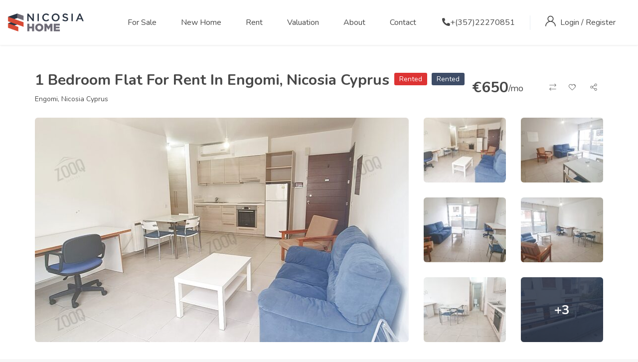

--- FILE ---
content_type: text/html; charset=UTF-8
request_url: https://mynicosiahome.com/property/1-bedroom-flat-for-rent-in-engomi-nicosia-cyprus-2/
body_size: 24243
content:
<!DOCTYPE html>
<html lang="en-US" class="no-js">
<head>
	<meta charset="UTF-8">
	<meta name="viewport" content="width=device-width, initial-scale=1, maximum-scale=1, user-scalable=0"/>
	<link rel="profile" href="//gmpg.org/xfn/11">
	<script>!function(e,c){e[c]=e[c]+(e[c]&&" ")+"quform-js"}(document.documentElement,"className");</script><meta name='robots' content='index, follow, max-image-preview:large, max-snippet:-1, max-video-preview:-1' />
	<style>img:is([sizes="auto" i], [sizes^="auto," i]) { contain-intrinsic-size: 3000px 1500px }</style>
	<meta property="og:title" content="1 Bedroom Flat For Rent In Engomi, Nicosia Cyprus" /><meta property="og:image" content="https://mynicosiahome.com/wp-content/uploads/2022/06/1-Bedroom-Flat-For-Rent-In-Engomi-Nicosia-Cyprus-8.jpg" />
	<!-- This site is optimized with the Yoast SEO plugin v25.1 - https://yoast.com/wordpress/plugins/seo/ -->
	<title>1 Bedroom Flat For Rent In Engomi | My Nicosia Home</title>
	<meta name="description" content="This flat is situated in a prime location of Engomi, giving you easy access to many public services and a plethora of amenities." />
	<link rel="canonical" href="https://mynicosiahome.com/property/1-bedroom-flat-for-rent-in-engomi-nicosia-cyprus-2/" />
	<meta property="og:locale" content="en_US" />
	<meta property="og:type" content="article" />
	<meta property="og:title" content="1 Bedroom Flat For Rent In Engomi | My Nicosia Home" />
	<meta property="og:description" content="This flat is situated in a prime location of Engomi, giving you easy access to many public services and a plethora of amenities." />
	<meta property="og:url" content="https://mynicosiahome.com/property/1-bedroom-flat-for-rent-in-engomi-nicosia-cyprus-2/" />
	<meta property="og:site_name" content="My Nicosia Home" />
	<meta property="article:publisher" content="https://www.facebook.com/MyNicosiaHome/" />
	<meta property="article:modified_time" content="2022-10-02T08:50:07+00:00" />
	<meta property="og:image" content="https://mynicosiahome.com/wp-content/uploads/2022/06/1-Bedroom-Flat-For-Rent-In-Engomi-Nicosia-Cyprus-8.jpg" />
	<meta property="og:image:width" content="1249" />
	<meta property="og:image:height" content="800" />
	<meta property="og:image:type" content="image/jpeg" />
	<meta name="twitter:card" content="summary_large_image" />
	<meta name="twitter:label1" content="Est. reading time" />
	<meta name="twitter:data1" content="1 minute" />
	<script type="application/ld+json" class="yoast-schema-graph">{"@context":"https://schema.org","@graph":[{"@type":["WebPage","RealEstateListing"],"@id":"https://mynicosiahome.com/property/1-bedroom-flat-for-rent-in-engomi-nicosia-cyprus-2/","url":"https://mynicosiahome.com/property/1-bedroom-flat-for-rent-in-engomi-nicosia-cyprus-2/","name":"1 Bedroom Flat For Rent In Engomi | My Nicosia Home","isPartOf":{"@id":"https://mynicosiahome.com/#website"},"primaryImageOfPage":{"@id":"https://mynicosiahome.com/property/1-bedroom-flat-for-rent-in-engomi-nicosia-cyprus-2/#primaryimage"},"image":{"@id":"https://mynicosiahome.com/property/1-bedroom-flat-for-rent-in-engomi-nicosia-cyprus-2/#primaryimage"},"thumbnailUrl":"https://mynicosiahome.com/wp-content/uploads/2022/06/1-Bedroom-Flat-For-Rent-In-Engomi-Nicosia-Cyprus-8.jpg","datePublished":"2022-06-28T08:12:11+00:00","dateModified":"2022-10-02T08:50:07+00:00","description":"This flat is situated in a prime location of Engomi, giving you easy access to many public services and a plethora of amenities.","breadcrumb":{"@id":"https://mynicosiahome.com/property/1-bedroom-flat-for-rent-in-engomi-nicosia-cyprus-2/#breadcrumb"},"inLanguage":"en-US","potentialAction":[{"@type":"ReadAction","target":["https://mynicosiahome.com/property/1-bedroom-flat-for-rent-in-engomi-nicosia-cyprus-2/"]}]},{"@type":"ImageObject","inLanguage":"en-US","@id":"https://mynicosiahome.com/property/1-bedroom-flat-for-rent-in-engomi-nicosia-cyprus-2/#primaryimage","url":"https://mynicosiahome.com/wp-content/uploads/2022/06/1-Bedroom-Flat-For-Rent-In-Engomi-Nicosia-Cyprus-8.jpg","contentUrl":"https://mynicosiahome.com/wp-content/uploads/2022/06/1-Bedroom-Flat-For-Rent-In-Engomi-Nicosia-Cyprus-8.jpg","width":1249,"height":800,"caption":"1 bedroom flat for rent in engomi, nicosia cyprus 8"},{"@type":"BreadcrumbList","@id":"https://mynicosiahome.com/property/1-bedroom-flat-for-rent-in-engomi-nicosia-cyprus-2/#breadcrumb","itemListElement":[{"@type":"ListItem","position":1,"name":"Home","item":"https://mynicosiahome.com/"},{"@type":"ListItem","position":2,"name":"Properties","item":"https://mynicosiahome.com/property/"},{"@type":"ListItem","position":3,"name":"1 Bedroom Flat For Rent In Engomi, Nicosia Cyprus"}]},{"@type":"WebSite","@id":"https://mynicosiahome.com/#website","url":"https://mynicosiahome.com/","name":"My Nicosia Home","description":"Find Properties in Nicosia","publisher":{"@id":"https://mynicosiahome.com/#organization"},"potentialAction":[{"@type":"SearchAction","target":{"@type":"EntryPoint","urlTemplate":"https://mynicosiahome.com/?s={search_term_string}"},"query-input":{"@type":"PropertyValueSpecification","valueRequired":true,"valueName":"search_term_string"}}],"inLanguage":"en-US"},{"@type":"Organization","@id":"https://mynicosiahome.com/#organization","name":"My Nicosia Home","url":"https://mynicosiahome.com/","logo":{"@type":"ImageObject","inLanguage":"en-US","@id":"https://mynicosiahome.com/#/schema/logo/image/","url":"https://mynicosiahome.com/wp-content/uploads/2020/03/My-Nicosia-home-Main.png","contentUrl":"https://mynicosiahome.com/wp-content/uploads/2020/03/My-Nicosia-home-Main.png","width":155,"height":52,"caption":"My Nicosia Home"},"image":{"@id":"https://mynicosiahome.com/#/schema/logo/image/"},"sameAs":["https://www.facebook.com/MyNicosiaHome/"]}]}</script>
	<!-- / Yoast SEO plugin. -->


<link rel='dns-prefetch' href='//www.google.com' />
<link rel='dns-prefetch' href='//fonts.googleapis.com' />
<link rel="alternate" type="application/rss+xml" title="My Nicosia Home &raquo; Feed" href="https://mynicosiahome.com/feed/" />
<link rel="alternate" type="application/rss+xml" title="My Nicosia Home &raquo; Comments Feed" href="https://mynicosiahome.com/comments/feed/" />
<script type="text/javascript">
/* <![CDATA[ */
window._wpemojiSettings = {"baseUrl":"https:\/\/s.w.org\/images\/core\/emoji\/15.1.0\/72x72\/","ext":".png","svgUrl":"https:\/\/s.w.org\/images\/core\/emoji\/15.1.0\/svg\/","svgExt":".svg","source":{"concatemoji":"https:\/\/mynicosiahome.com\/wp-includes\/js\/wp-emoji-release.min.js?ver=d671f07e530dedc09beae313ea071593"}};
/*! This file is auto-generated */
!function(i,n){var o,s,e;function c(e){try{var t={supportTests:e,timestamp:(new Date).valueOf()};sessionStorage.setItem(o,JSON.stringify(t))}catch(e){}}function p(e,t,n){e.clearRect(0,0,e.canvas.width,e.canvas.height),e.fillText(t,0,0);var t=new Uint32Array(e.getImageData(0,0,e.canvas.width,e.canvas.height).data),r=(e.clearRect(0,0,e.canvas.width,e.canvas.height),e.fillText(n,0,0),new Uint32Array(e.getImageData(0,0,e.canvas.width,e.canvas.height).data));return t.every(function(e,t){return e===r[t]})}function u(e,t,n){switch(t){case"flag":return n(e,"\ud83c\udff3\ufe0f\u200d\u26a7\ufe0f","\ud83c\udff3\ufe0f\u200b\u26a7\ufe0f")?!1:!n(e,"\ud83c\uddfa\ud83c\uddf3","\ud83c\uddfa\u200b\ud83c\uddf3")&&!n(e,"\ud83c\udff4\udb40\udc67\udb40\udc62\udb40\udc65\udb40\udc6e\udb40\udc67\udb40\udc7f","\ud83c\udff4\u200b\udb40\udc67\u200b\udb40\udc62\u200b\udb40\udc65\u200b\udb40\udc6e\u200b\udb40\udc67\u200b\udb40\udc7f");case"emoji":return!n(e,"\ud83d\udc26\u200d\ud83d\udd25","\ud83d\udc26\u200b\ud83d\udd25")}return!1}function f(e,t,n){var r="undefined"!=typeof WorkerGlobalScope&&self instanceof WorkerGlobalScope?new OffscreenCanvas(300,150):i.createElement("canvas"),a=r.getContext("2d",{willReadFrequently:!0}),o=(a.textBaseline="top",a.font="600 32px Arial",{});return e.forEach(function(e){o[e]=t(a,e,n)}),o}function t(e){var t=i.createElement("script");t.src=e,t.defer=!0,i.head.appendChild(t)}"undefined"!=typeof Promise&&(o="wpEmojiSettingsSupports",s=["flag","emoji"],n.supports={everything:!0,everythingExceptFlag:!0},e=new Promise(function(e){i.addEventListener("DOMContentLoaded",e,{once:!0})}),new Promise(function(t){var n=function(){try{var e=JSON.parse(sessionStorage.getItem(o));if("object"==typeof e&&"number"==typeof e.timestamp&&(new Date).valueOf()<e.timestamp+604800&&"object"==typeof e.supportTests)return e.supportTests}catch(e){}return null}();if(!n){if("undefined"!=typeof Worker&&"undefined"!=typeof OffscreenCanvas&&"undefined"!=typeof URL&&URL.createObjectURL&&"undefined"!=typeof Blob)try{var e="postMessage("+f.toString()+"("+[JSON.stringify(s),u.toString(),p.toString()].join(",")+"));",r=new Blob([e],{type:"text/javascript"}),a=new Worker(URL.createObjectURL(r),{name:"wpTestEmojiSupports"});return void(a.onmessage=function(e){c(n=e.data),a.terminate(),t(n)})}catch(e){}c(n=f(s,u,p))}t(n)}).then(function(e){for(var t in e)n.supports[t]=e[t],n.supports.everything=n.supports.everything&&n.supports[t],"flag"!==t&&(n.supports.everythingExceptFlag=n.supports.everythingExceptFlag&&n.supports[t]);n.supports.everythingExceptFlag=n.supports.everythingExceptFlag&&!n.supports.flag,n.DOMReady=!1,n.readyCallback=function(){n.DOMReady=!0}}).then(function(){return e}).then(function(){var e;n.supports.everything||(n.readyCallback(),(e=n.source||{}).concatemoji?t(e.concatemoji):e.wpemoji&&e.twemoji&&(t(e.twemoji),t(e.wpemoji)))}))}((window,document),window._wpemojiSettings);
/* ]]> */
</script>
<style id='wp-emoji-styles-inline-css' type='text/css'>

	img.wp-smiley, img.emoji {
		display: inline !important;
		border: none !important;
		box-shadow: none !important;
		height: 1em !important;
		width: 1em !important;
		margin: 0 0.07em !important;
		vertical-align: -0.1em !important;
		background: none !important;
		padding: 0 !important;
	}
</style>
<link rel='stylesheet' id='wp-block-library-css' href='https://mynicosiahome.com/wp-includes/css/dist/block-library/style.min.css?ver=d671f07e530dedc09beae313ea071593' type='text/css' media='all' />
<style id='wp-block-library-theme-inline-css' type='text/css'>
.wp-block-audio :where(figcaption){color:#555;font-size:13px;text-align:center}.is-dark-theme .wp-block-audio :where(figcaption){color:#ffffffa6}.wp-block-audio{margin:0 0 1em}.wp-block-code{border:1px solid #ccc;border-radius:4px;font-family:Menlo,Consolas,monaco,monospace;padding:.8em 1em}.wp-block-embed :where(figcaption){color:#555;font-size:13px;text-align:center}.is-dark-theme .wp-block-embed :where(figcaption){color:#ffffffa6}.wp-block-embed{margin:0 0 1em}.blocks-gallery-caption{color:#555;font-size:13px;text-align:center}.is-dark-theme .blocks-gallery-caption{color:#ffffffa6}:root :where(.wp-block-image figcaption){color:#555;font-size:13px;text-align:center}.is-dark-theme :root :where(.wp-block-image figcaption){color:#ffffffa6}.wp-block-image{margin:0 0 1em}.wp-block-pullquote{border-bottom:4px solid;border-top:4px solid;color:currentColor;margin-bottom:1.75em}.wp-block-pullquote cite,.wp-block-pullquote footer,.wp-block-pullquote__citation{color:currentColor;font-size:.8125em;font-style:normal;text-transform:uppercase}.wp-block-quote{border-left:.25em solid;margin:0 0 1.75em;padding-left:1em}.wp-block-quote cite,.wp-block-quote footer{color:currentColor;font-size:.8125em;font-style:normal;position:relative}.wp-block-quote:where(.has-text-align-right){border-left:none;border-right:.25em solid;padding-left:0;padding-right:1em}.wp-block-quote:where(.has-text-align-center){border:none;padding-left:0}.wp-block-quote.is-large,.wp-block-quote.is-style-large,.wp-block-quote:where(.is-style-plain){border:none}.wp-block-search .wp-block-search__label{font-weight:700}.wp-block-search__button{border:1px solid #ccc;padding:.375em .625em}:where(.wp-block-group.has-background){padding:1.25em 2.375em}.wp-block-separator.has-css-opacity{opacity:.4}.wp-block-separator{border:none;border-bottom:2px solid;margin-left:auto;margin-right:auto}.wp-block-separator.has-alpha-channel-opacity{opacity:1}.wp-block-separator:not(.is-style-wide):not(.is-style-dots){width:100px}.wp-block-separator.has-background:not(.is-style-dots){border-bottom:none;height:1px}.wp-block-separator.has-background:not(.is-style-wide):not(.is-style-dots){height:2px}.wp-block-table{margin:0 0 1em}.wp-block-table td,.wp-block-table th{word-break:normal}.wp-block-table :where(figcaption){color:#555;font-size:13px;text-align:center}.is-dark-theme .wp-block-table :where(figcaption){color:#ffffffa6}.wp-block-video :where(figcaption){color:#555;font-size:13px;text-align:center}.is-dark-theme .wp-block-video :where(figcaption){color:#ffffffa6}.wp-block-video{margin:0 0 1em}:root :where(.wp-block-template-part.has-background){margin-bottom:0;margin-top:0;padding:1.25em 2.375em}
</style>
<style id='classic-theme-styles-inline-css' type='text/css'>
/*! This file is auto-generated */
.wp-block-button__link{color:#fff;background-color:#32373c;border-radius:9999px;box-shadow:none;text-decoration:none;padding:calc(.667em + 2px) calc(1.333em + 2px);font-size:1.125em}.wp-block-file__button{background:#32373c;color:#fff;text-decoration:none}
</style>
<style id='global-styles-inline-css' type='text/css'>
:root{--wp--preset--aspect-ratio--square: 1;--wp--preset--aspect-ratio--4-3: 4/3;--wp--preset--aspect-ratio--3-4: 3/4;--wp--preset--aspect-ratio--3-2: 3/2;--wp--preset--aspect-ratio--2-3: 2/3;--wp--preset--aspect-ratio--16-9: 16/9;--wp--preset--aspect-ratio--9-16: 9/16;--wp--preset--color--black: #000000;--wp--preset--color--cyan-bluish-gray: #abb8c3;--wp--preset--color--white: #ffffff;--wp--preset--color--pale-pink: #f78da7;--wp--preset--color--vivid-red: #cf2e2e;--wp--preset--color--luminous-vivid-orange: #ff6900;--wp--preset--color--luminous-vivid-amber: #fcb900;--wp--preset--color--light-green-cyan: #7bdcb5;--wp--preset--color--vivid-green-cyan: #00d084;--wp--preset--color--pale-cyan-blue: #8ed1fc;--wp--preset--color--vivid-cyan-blue: #0693e3;--wp--preset--color--vivid-purple: #9b51e0;--wp--preset--gradient--vivid-cyan-blue-to-vivid-purple: linear-gradient(135deg,rgba(6,147,227,1) 0%,rgb(155,81,224) 100%);--wp--preset--gradient--light-green-cyan-to-vivid-green-cyan: linear-gradient(135deg,rgb(122,220,180) 0%,rgb(0,208,130) 100%);--wp--preset--gradient--luminous-vivid-amber-to-luminous-vivid-orange: linear-gradient(135deg,rgba(252,185,0,1) 0%,rgba(255,105,0,1) 100%);--wp--preset--gradient--luminous-vivid-orange-to-vivid-red: linear-gradient(135deg,rgba(255,105,0,1) 0%,rgb(207,46,46) 100%);--wp--preset--gradient--very-light-gray-to-cyan-bluish-gray: linear-gradient(135deg,rgb(238,238,238) 0%,rgb(169,184,195) 100%);--wp--preset--gradient--cool-to-warm-spectrum: linear-gradient(135deg,rgb(74,234,220) 0%,rgb(151,120,209) 20%,rgb(207,42,186) 40%,rgb(238,44,130) 60%,rgb(251,105,98) 80%,rgb(254,248,76) 100%);--wp--preset--gradient--blush-light-purple: linear-gradient(135deg,rgb(255,206,236) 0%,rgb(152,150,240) 100%);--wp--preset--gradient--blush-bordeaux: linear-gradient(135deg,rgb(254,205,165) 0%,rgb(254,45,45) 50%,rgb(107,0,62) 100%);--wp--preset--gradient--luminous-dusk: linear-gradient(135deg,rgb(255,203,112) 0%,rgb(199,81,192) 50%,rgb(65,88,208) 100%);--wp--preset--gradient--pale-ocean: linear-gradient(135deg,rgb(255,245,203) 0%,rgb(182,227,212) 50%,rgb(51,167,181) 100%);--wp--preset--gradient--electric-grass: linear-gradient(135deg,rgb(202,248,128) 0%,rgb(113,206,126) 100%);--wp--preset--gradient--midnight: linear-gradient(135deg,rgb(2,3,129) 0%,rgb(40,116,252) 100%);--wp--preset--font-size--small: 13px;--wp--preset--font-size--medium: 20px;--wp--preset--font-size--large: 36px;--wp--preset--font-size--x-large: 42px;--wp--preset--spacing--20: 0.44rem;--wp--preset--spacing--30: 0.67rem;--wp--preset--spacing--40: 1rem;--wp--preset--spacing--50: 1.5rem;--wp--preset--spacing--60: 2.25rem;--wp--preset--spacing--70: 3.38rem;--wp--preset--spacing--80: 5.06rem;--wp--preset--shadow--natural: 6px 6px 9px rgba(0, 0, 0, 0.2);--wp--preset--shadow--deep: 12px 12px 50px rgba(0, 0, 0, 0.4);--wp--preset--shadow--sharp: 6px 6px 0px rgba(0, 0, 0, 0.2);--wp--preset--shadow--outlined: 6px 6px 0px -3px rgba(255, 255, 255, 1), 6px 6px rgba(0, 0, 0, 1);--wp--preset--shadow--crisp: 6px 6px 0px rgba(0, 0, 0, 1);}:where(.is-layout-flex){gap: 0.5em;}:where(.is-layout-grid){gap: 0.5em;}body .is-layout-flex{display: flex;}.is-layout-flex{flex-wrap: wrap;align-items: center;}.is-layout-flex > :is(*, div){margin: 0;}body .is-layout-grid{display: grid;}.is-layout-grid > :is(*, div){margin: 0;}:where(.wp-block-columns.is-layout-flex){gap: 2em;}:where(.wp-block-columns.is-layout-grid){gap: 2em;}:where(.wp-block-post-template.is-layout-flex){gap: 1.25em;}:where(.wp-block-post-template.is-layout-grid){gap: 1.25em;}.has-black-color{color: var(--wp--preset--color--black) !important;}.has-cyan-bluish-gray-color{color: var(--wp--preset--color--cyan-bluish-gray) !important;}.has-white-color{color: var(--wp--preset--color--white) !important;}.has-pale-pink-color{color: var(--wp--preset--color--pale-pink) !important;}.has-vivid-red-color{color: var(--wp--preset--color--vivid-red) !important;}.has-luminous-vivid-orange-color{color: var(--wp--preset--color--luminous-vivid-orange) !important;}.has-luminous-vivid-amber-color{color: var(--wp--preset--color--luminous-vivid-amber) !important;}.has-light-green-cyan-color{color: var(--wp--preset--color--light-green-cyan) !important;}.has-vivid-green-cyan-color{color: var(--wp--preset--color--vivid-green-cyan) !important;}.has-pale-cyan-blue-color{color: var(--wp--preset--color--pale-cyan-blue) !important;}.has-vivid-cyan-blue-color{color: var(--wp--preset--color--vivid-cyan-blue) !important;}.has-vivid-purple-color{color: var(--wp--preset--color--vivid-purple) !important;}.has-black-background-color{background-color: var(--wp--preset--color--black) !important;}.has-cyan-bluish-gray-background-color{background-color: var(--wp--preset--color--cyan-bluish-gray) !important;}.has-white-background-color{background-color: var(--wp--preset--color--white) !important;}.has-pale-pink-background-color{background-color: var(--wp--preset--color--pale-pink) !important;}.has-vivid-red-background-color{background-color: var(--wp--preset--color--vivid-red) !important;}.has-luminous-vivid-orange-background-color{background-color: var(--wp--preset--color--luminous-vivid-orange) !important;}.has-luminous-vivid-amber-background-color{background-color: var(--wp--preset--color--luminous-vivid-amber) !important;}.has-light-green-cyan-background-color{background-color: var(--wp--preset--color--light-green-cyan) !important;}.has-vivid-green-cyan-background-color{background-color: var(--wp--preset--color--vivid-green-cyan) !important;}.has-pale-cyan-blue-background-color{background-color: var(--wp--preset--color--pale-cyan-blue) !important;}.has-vivid-cyan-blue-background-color{background-color: var(--wp--preset--color--vivid-cyan-blue) !important;}.has-vivid-purple-background-color{background-color: var(--wp--preset--color--vivid-purple) !important;}.has-black-border-color{border-color: var(--wp--preset--color--black) !important;}.has-cyan-bluish-gray-border-color{border-color: var(--wp--preset--color--cyan-bluish-gray) !important;}.has-white-border-color{border-color: var(--wp--preset--color--white) !important;}.has-pale-pink-border-color{border-color: var(--wp--preset--color--pale-pink) !important;}.has-vivid-red-border-color{border-color: var(--wp--preset--color--vivid-red) !important;}.has-luminous-vivid-orange-border-color{border-color: var(--wp--preset--color--luminous-vivid-orange) !important;}.has-luminous-vivid-amber-border-color{border-color: var(--wp--preset--color--luminous-vivid-amber) !important;}.has-light-green-cyan-border-color{border-color: var(--wp--preset--color--light-green-cyan) !important;}.has-vivid-green-cyan-border-color{border-color: var(--wp--preset--color--vivid-green-cyan) !important;}.has-pale-cyan-blue-border-color{border-color: var(--wp--preset--color--pale-cyan-blue) !important;}.has-vivid-cyan-blue-border-color{border-color: var(--wp--preset--color--vivid-cyan-blue) !important;}.has-vivid-purple-border-color{border-color: var(--wp--preset--color--vivid-purple) !important;}.has-vivid-cyan-blue-to-vivid-purple-gradient-background{background: var(--wp--preset--gradient--vivid-cyan-blue-to-vivid-purple) !important;}.has-light-green-cyan-to-vivid-green-cyan-gradient-background{background: var(--wp--preset--gradient--light-green-cyan-to-vivid-green-cyan) !important;}.has-luminous-vivid-amber-to-luminous-vivid-orange-gradient-background{background: var(--wp--preset--gradient--luminous-vivid-amber-to-luminous-vivid-orange) !important;}.has-luminous-vivid-orange-to-vivid-red-gradient-background{background: var(--wp--preset--gradient--luminous-vivid-orange-to-vivid-red) !important;}.has-very-light-gray-to-cyan-bluish-gray-gradient-background{background: var(--wp--preset--gradient--very-light-gray-to-cyan-bluish-gray) !important;}.has-cool-to-warm-spectrum-gradient-background{background: var(--wp--preset--gradient--cool-to-warm-spectrum) !important;}.has-blush-light-purple-gradient-background{background: var(--wp--preset--gradient--blush-light-purple) !important;}.has-blush-bordeaux-gradient-background{background: var(--wp--preset--gradient--blush-bordeaux) !important;}.has-luminous-dusk-gradient-background{background: var(--wp--preset--gradient--luminous-dusk) !important;}.has-pale-ocean-gradient-background{background: var(--wp--preset--gradient--pale-ocean) !important;}.has-electric-grass-gradient-background{background: var(--wp--preset--gradient--electric-grass) !important;}.has-midnight-gradient-background{background: var(--wp--preset--gradient--midnight) !important;}.has-small-font-size{font-size: var(--wp--preset--font-size--small) !important;}.has-medium-font-size{font-size: var(--wp--preset--font-size--medium) !important;}.has-large-font-size{font-size: var(--wp--preset--font-size--large) !important;}.has-x-large-font-size{font-size: var(--wp--preset--font-size--x-large) !important;}
:where(.wp-block-post-template.is-layout-flex){gap: 1.25em;}:where(.wp-block-post-template.is-layout-grid){gap: 1.25em;}
:where(.wp-block-columns.is-layout-flex){gap: 2em;}:where(.wp-block-columns.is-layout-grid){gap: 2em;}
:root :where(.wp-block-pullquote){font-size: 1.5em;line-height: 1.6;}
</style>
<link rel='stylesheet' id='wpautoterms_css-css' href='https://mynicosiahome.com/wp-content/plugins/auto-terms-of-service-and-privacy-policy/css/wpautoterms.css?ver=d671f07e530dedc09beae313ea071593' type='text/css' media='all' />
<link rel='stylesheet' id='quform-css' href='https://mynicosiahome.com/wp-content/plugins/quform/cache/quform.css?ver=1747382474' type='text/css' media='all' />
<link rel='stylesheet' id='magnific-css' href='https://mynicosiahome.com/wp-content/plugins/wp-realestate/assets/js/magnific/magnific-popup.css?ver=1.1.0' type='text/css' media='all' />
<link rel='stylesheet' id='leaflet-css' href='https://mynicosiahome.com/wp-content/plugins/wp-realestate/assets/js/leaflet/leaflet.css?ver=1.5.1' type='text/css' media='all' />
<link rel='stylesheet' id='homeo-child-style-css' href='https://mynicosiahome.com/wp-content/themes/homeo-child/style.css?ver=d671f07e530dedc09beae313ea071593' type='text/css' media='all' />
<link rel='stylesheet' id='homeo-theme-fonts-css' href='https://fonts.googleapis.com/css?family=Nunito:300,400,600,700,800,900&#038;subset=latin%2Clatin-ext' type='text/css' media='all' />
<link rel='stylesheet' id='all-awesome-css' href='https://mynicosiahome.com/wp-content/themes/homeo/css/all-awesome.css?ver=5.11.2' type='text/css' media='all' />
<link rel='stylesheet' id='flaticon-css' href='https://mynicosiahome.com/wp-content/themes/homeo/css/flaticon.css?ver=1.0.0' type='text/css' media='all' />
<link rel='stylesheet' id='themify-icons-css' href='https://mynicosiahome.com/wp-content/themes/homeo/css/themify-icons.css?ver=1.0.0' type='text/css' media='all' />
<link rel='stylesheet' id='animate-css' href='https://mynicosiahome.com/wp-content/themes/homeo/css/animate.css?ver=3.6.0' type='text/css' media='all' />
<link rel='stylesheet' id='bootstrap-css' href='https://mynicosiahome.com/wp-content/themes/homeo/css/bootstrap.css?ver=3.2.0' type='text/css' media='all' />
<link rel='stylesheet' id='slick-css' href='https://mynicosiahome.com/wp-content/themes/homeo/css/slick.css?ver=1.8.0' type='text/css' media='all' />
<link rel='stylesheet' id='magnific-popup-css' href='https://mynicosiahome.com/wp-content/themes/homeo/css/magnific-popup.css?ver=1.1.0' type='text/css' media='all' />
<link rel='stylesheet' id='perfect-scrollbar-css' href='https://mynicosiahome.com/wp-content/themes/homeo/css/perfect-scrollbar.css?ver=0.6.12' type='text/css' media='all' />
<link rel='stylesheet' id='jquery-mmenu-css' href='https://mynicosiahome.com/wp-content/themes/homeo/css/jquery.mmenu.css?ver=0.6.12' type='text/css' media='all' />
<link rel='stylesheet' id='homeo-template-css' href='https://mynicosiahome.com/wp-content/themes/homeo/css/template.css?ver=1.0' type='text/css' media='all' />
<link rel='stylesheet' id='homeo-style-css' href='https://mynicosiahome.com/wp-content/themes/homeo/style.css?ver=1.0' type='text/css' media='all' />
<script type="text/javascript" src="https://mynicosiahome.com/wp-includes/js/jquery/jquery.min.js?ver=3.7.1" id="jquery-core-js"></script>
<script type="text/javascript" src="https://mynicosiahome.com/wp-includes/js/jquery/jquery-migrate.min.js?ver=3.4.1" id="jquery-migrate-js"></script>
<script type="text/javascript" src="https://mynicosiahome.com/wp-includes/js/dist/dom-ready.min.js?ver=f77871ff7694fffea381" id="wp-dom-ready-js"></script>
<script type="text/javascript" src="https://mynicosiahome.com/wp-content/plugins/auto-terms-of-service-and-privacy-policy/js/base.js?ver=2.5.1" id="wpautoterms_base-js"></script>
<script type="text/javascript" src="https://mynicosiahome.com/wp-content/plugins/wp-realestate/assets/js/chart.min.js?ver=1.0" id="chart-js"></script>
<link rel="https://api.w.org/" href="https://mynicosiahome.com/wp-json/" /><link rel="alternate" title="JSON" type="application/json" href="https://mynicosiahome.com/wp-json/wp/v2/property/14112" /><link rel="EditURI" type="application/rsd+xml" title="RSD" href="https://mynicosiahome.com/xmlrpc.php?rsd" />

<link rel='shortlink' href='https://mynicosiahome.com/?p=14112' />
<link rel="alternate" title="oEmbed (JSON)" type="application/json+oembed" href="https://mynicosiahome.com/wp-json/oembed/1.0/embed?url=https%3A%2F%2Fmynicosiahome.com%2Fproperty%2F1-bedroom-flat-for-rent-in-engomi-nicosia-cyprus-2%2F" />
<link rel="alternate" title="oEmbed (XML)" type="text/xml+oembed" href="https://mynicosiahome.com/wp-json/oembed/1.0/embed?url=https%3A%2F%2Fmynicosiahome.com%2Fproperty%2F1-bedroom-flat-for-rent-in-engomi-nicosia-cyprus-2%2F&#038;format=xml" />

		<!-- GA Google Analytics @ https://m0n.co/ga -->
		<script>
			(function(i,s,o,g,r,a,m){i['GoogleAnalyticsObject']=r;i[r]=i[r]||function(){
			(i[r].q=i[r].q||[]).push(arguments)},i[r].l=1*new Date();a=s.createElement(o),
			m=s.getElementsByTagName(o)[0];a.async=1;a.src=g;m.parentNode.insertBefore(a,m)
			})(window,document,'script','https://www.google-analytics.com/analytics.js','ga');
			ga('create', 'UA-77516802-2', 'auto');
			ga('require', 'linkid');
			ga('set', 'forceSSL', true);
			ga('send', 'pageview');
		</script>

	<meta name="generator" content="Elementor 3.28.4; features: additional_custom_breakpoints, e_local_google_fonts; settings: css_print_method-external, google_font-enabled, font_display-auto">
<style type="text/css">.recentcomments a{display:inline !important;padding:0 !important;margin:0 !important;}</style>			<style>
				.e-con.e-parent:nth-of-type(n+4):not(.e-lazyloaded):not(.e-no-lazyload),
				.e-con.e-parent:nth-of-type(n+4):not(.e-lazyloaded):not(.e-no-lazyload) * {
					background-image: none !important;
				}
				@media screen and (max-height: 1024px) {
					.e-con.e-parent:nth-of-type(n+3):not(.e-lazyloaded):not(.e-no-lazyload),
					.e-con.e-parent:nth-of-type(n+3):not(.e-lazyloaded):not(.e-no-lazyload) * {
						background-image: none !important;
					}
				}
				@media screen and (max-height: 640px) {
					.e-con.e-parent:nth-of-type(n+2):not(.e-lazyloaded):not(.e-no-lazyload),
					.e-con.e-parent:nth-of-type(n+2):not(.e-lazyloaded):not(.e-no-lazyload) * {
						background-image: none !important;
					}
				}
			</style>
			<link rel="icon" href="https://mynicosiahome.com/wp-content/uploads/2020/06/cropped-My-Nicosia-Home-Icon-32x32.png" sizes="32x32" />
<link rel="icon" href="https://mynicosiahome.com/wp-content/uploads/2020/06/cropped-My-Nicosia-Home-Icon-192x192.png" sizes="192x192" />
<link rel="apple-touch-icon" href="https://mynicosiahome.com/wp-content/uploads/2020/06/cropped-My-Nicosia-Home-Icon-180x180.png" />
<meta name="msapplication-TileImage" content="https://mynicosiahome.com/wp-content/uploads/2020/06/cropped-My-Nicosia-Home-Icon-270x270.png" />
		<style type="text/css" id="wp-custom-css">
			.avatar-wrapper .avatar-img {
    display: none;
}
		</style>
		    <script type="text/javascript">
      var ajaxurl = "https://mynicosiahome.com/wp-admin/admin-ajax.php";
       var siteurl = "https://mynicosiahome.com";
    </script>
</head>
<body class="wp-singular property-template-default single single-property postid-14112 wp-embed-responsive wp-theme-homeo wp-child-theme-homeo-child apus-body-loading body-footer-mobile elementor-default elementor-kit-3201">
	<div class="apus-page-loading">
        <div class="apus-loader-inner" style=""></div>
    </div>
<div id="wrapper-container" class="wrapper-container">

	    
	<nav id="navbar-offcanvas" class="navbar hidden-lg" role="navigation">
    <ul>
        <li id="menu-item-3212" class="menu-item-3212"><a href="https://mynicosiahome.com/for-sale/">For Sale</a></li>
<li id="menu-item-3447" class="menu-item-3447"><a href="https://mynicosiahome.com/new-home/">New Home</a></li>
<li id="menu-item-3742" class="menu-item-3742"><a href="https://mynicosiahome.com/rent/">Rent</a></li>
<li id="menu-item-3219" class="menu-item-3219"><a href="https://mynicosiahome.com/valuation/">Valuation</a></li>
<li id="menu-item-3211" class="menu-item-3211"><a href="https://mynicosiahome.com/about/">About</a></li>
<li id="menu-item-3214" class="menu-item-3214"><a href="https://mynicosiahome.com/contact/">Contact</a></li>
<li id="menu-item-7032" class="menu-item-7032"><a href="tel:+(357)22270851"><i class="fa fa-phone fa-flip-horizontal"></i>+(357)22270851</a></li>
        
        
    </ul>

    </nav>	<div id="apus-header-mobile" class="header-mobile hidden-lg clearfix">    
    <div class="container">
        <div class="row">
            <div class="flex-middle">
                <div class="col-xs-3">
                    <a href="#navbar-offcanvas" class="btn btn-showmenu btn-theme">
                        <i class="fas fa-bars"></i>
                    </a>
                </div>
                <div class="col-xs-6 text-center">
                                                                <div class="logo">
                            <a href="https://mynicosiahome.com/">
                                <img src="https://mynicosiahome.com/wp-content/uploads/2020/03/My-Nicosia-home-Main.png" alt="My Nicosia Home">
                            </a>
                        </div>
                                    </div>
                <div class="col-xs-3">
                                                            <div class="top-wrapper-menu pull-right">
                                        <a class="drop-dow btn-menu-account" href="https://mynicosiahome.com/login-register/">
                                            <i class="fa fa-user"></i>
                                        </a>
                                    </div>
                                            </div>
            </div>
        </div>
    </div>
</div>
	<div id="apus-header" class="apus-header no_keep_header visible-lg header-2-1753">		<div data-elementor-type="wp-post" data-elementor-id="1753" class="elementor elementor-1753">
						<section class="elementor-section elementor-top-section elementor-element elementor-element-b0d1715 elementor-section-stretched elementor-section-content-middle elementor-section-boxed elementor-section-height-default elementor-section-height-default" data-id="b0d1715" data-element_type="section" data-settings="{&quot;stretch_section&quot;:&quot;section-stretched&quot;,&quot;background_background&quot;:&quot;classic&quot;}">
						<div class="elementor-container elementor-column-gap-extended">
					<div class="elementor-column elementor-col-50 elementor-top-column elementor-element elementor-element-c0ddf24" data-id="c0ddf24" data-element_type="column">
			<div class="elementor-widget-wrap elementor-element-populated">
						<div class="elementor-element elementor-element-42f998e elementor-widget elementor-widget-apus_element_logo" data-id="42f998e" data-element_type="widget" data-widget_type="apus_element_logo.default">
				<div class="elementor-widget-container">
					        <div class="logo ">
                        <a href="https://mynicosiahome.com/" >
                <span class="logo-main">
                    <img width="155" height="52" src="https://mynicosiahome.com/wp-content/uploads/2020/03/My-Nicosia-home-Main.png" class="attachment-full size-full wp-image-3365" alt="My Nicosia home Main" decoding="async" />                </span>
            </a>
        </div>
        				</div>
				</div>
					</div>
		</div>
				<div class="elementor-column elementor-col-50 elementor-top-column elementor-element elementor-element-bafb47f" data-id="bafb47f" data-element_type="column">
			<div class="elementor-widget-wrap elementor-element-populated">
						<div class="elementor-element elementor-element-df9c6b1 elementor-widget__width-auto elementor-widget elementor-widget-apus_element_primary_menu" data-id="df9c6b1" data-element_type="widget" data-widget_type="apus_element_primary_menu.default">
				<div class="elementor-widget-container">
					            <div class="main-menu  ">
                <nav data-duration="400" class="apus-megamenu slide animate navbar" role="navigation">
                <div class="collapse navbar-collapse no-padding"><ul id="primary-menu" class="nav navbar-nav megamenu effect1"><li class="menu-item-3212 aligned-left"><a href="https://mynicosiahome.com/for-sale/">For Sale</a></li>
<li class="menu-item-3447 aligned-left"><a href="https://mynicosiahome.com/new-home/">New Home</a></li>
<li class="menu-item-3742 aligned-left"><a href="https://mynicosiahome.com/rent/">Rent</a></li>
<li class="menu-item-3219 aligned-left"><a href="https://mynicosiahome.com/valuation/">Valuation</a></li>
<li class="menu-item-3211 aligned-left"><a href="https://mynicosiahome.com/about/">About</a></li>
<li class="menu-item-3214 aligned-left"><a href="https://mynicosiahome.com/contact/">Contact</a></li>
<li class="menu-item-7032 aligned-left"><a href="tel:+(357)22270851"><i class="fa fa-phone fa-flip-horizontal"></i>+(357)22270851</a></li>
</ul></div>                </nav>
            </div>
            				</div>
				</div>
				<div class="elementor-element elementor-element-e1a7e2b elementor-widget__width-auto elementor-widget elementor-widget-apus_element_user_info" data-id="e1a7e2b" data-element_type="widget" data-widget_type="apus_element_user_info.default">
				<div class="elementor-widget-container">
					            <div class="top-wrapper-menu not-login ">
                <span class="login-icon"><i class="flaticon-user"></i></span>
                                    <a class="btn-login apus-user-login" href="#apus_login_forgot_form" title="Login">
                        Login                    </a>

                    <span class="space text-link"> / </span>

                    <a class="btn-login register apus-user-register" href="#apus_register_form" title="Register">
                        Register                    </a>

                    <div id="apus_login_forgot_form" class="apus_login_register_form mfp-hide" data-effect="fadeIn">
                        <div class="form-login-register-inner">
                            <div class="row">
                                                                    <div class="col-sm-6 hidden-xs banner-image">
                                                                            </div>
                                                                <div class="col-sm-6 col-xs-12">
                                    <div class="inner-right">
                                                                                    <h3 class="title">Login</h3>
                                                                                <div class="login-form-wrapper">
	
		
	<div id="login-form-wrapper" class="form-container box-white-dashboard form-login-register-inner">
		<form class="login-form" action="https://mynicosiahome.com/" method="post">
						<div class="form-group">
				<i class="flaticon-user"></i>
				<label for="username_or_email" class="hidden">Username Or Email</label>
                <sup class="required-field">*</sup>
				<input autocomplete="off" type="text" name="username" class="form-control" id="username_or_email" placeholder="Enter username or email">
			</div>
			<div class="form-group">
				<i class="flaticon-password"></i>
				<label for="login_password" class="hidden">Password</label>
                <sup class="required-field">*</sup>
				<input name="password" type="password" class="password required form-control" id="login_password" placeholder="Enter Password">
			</div>
			<div class="row space-15">
				<div class="col-sm-6">
					<label for="user-remember-field">
						<input type="checkbox" name="remember" id="user-remember-field" value="true"> Keep me signed in					</label>
				</div>
				<div class="col-sm-6 text-right">
					<a href="#forgot-password-form-wrapper" class="back-link" title="Forgot Password">Lost Your Password?</a>
				</div>
			</div>
			<div class="form-group no-margin">
				<input type="submit" class="btn btn-theme btn-block" name="submit" value="Login"/>
				<div class="register-info">
					Don&#039;t you have an account?					<a class="apus-user-register" href="#apus_register_form">
	                    Register	                </a>
                </div>
			</div>
			<input type="hidden" id="security_login" name="security_login" value="b212fee9ef" /><input type="hidden" name="_wp_http_referer" value="/property/1-bedroom-flat-for-rent-in-engomi-nicosia-cyprus-2/" />		</form>
	</div>
	<!-- reset form -->
	<div id="forgot-password-form-wrapper" class="form-container">
		<form name="forgotpasswordform" class="forgotpassword-form" action="https://mynicosiahome.com/wp-login.php?action=lostpassword" method="post">
			<h3>Reset Password</h3>
			<div class="lostpassword-fields">
				<div class="form-group">
					<label for="lostpassword_username">Username or E-mail</label>
            		<sup class="required-field">*</sup>
					<input type="text" name="user_login" class="user_login form-control" id="lostpassword_username" placeholder="Enter Password">
				</div>
				<input type="hidden" id="security_lostpassword" name="security_lostpassword" value="8daacd0d5b" /><input type="hidden" name="_wp_http_referer" value="/property/1-bedroom-flat-for-rent-in-engomi-nicosia-cyprus-2/" />
				
				<div class="form-group">
					<input type="submit" class="btn btn-theme btn-block" name="wp-submit" value="Get New Password" tabindex="100" />
					<input type="button" class="btn btn-danger btn-block btn-cancel" value="Cancel" tabindex="101" />
				</div>
			</div>
			<div class="lostpassword-link"><a href="#login-form-wrapper" class="back-link">Back To Login</a></div>
		</form>
	</div>
</div>                                    </div>
                                </div>
                            </div>
                        </div>
                    </div>

                    <div id="apus_register_form" class="apus_login_register_form mfp-hide" data-effect="fadeIn">
                        <div class="form-login-register-inner">
                            <div class="row">
                                                                    <div class="col-sm-6 hidden-xs banner-image">
                                        <div class="image-wrapper"><img fetchpriority="high" width="354" height="600" src="https://mynicosiahome.com/wp-content/uploads/2020/02/bg-register.jpg" class="attachment-full size-full" alt="" srcset="https://mynicosiahome.com/wp-content/uploads/2020/02/bg-register.jpg 354w, https://mynicosiahome.com/wp-content/uploads/2020/02/bg-register-177x300.jpg 177w" sizes="(max-width: 354px) 100vw, 354px" /></div>                                    </div>
                                                                <div class="col-sm-6 col-xs-12">
                                    <div class="inner-right">
                                                                                    <h3 class="title">Register</h3>
                                                                                <div class="register-form-wrapper">
  	<div class="container-form">
      	<form name="registerForm" method="post" class="register-form box-white-dashboard form-login-register-inner">
      		
			<div class="form-group">
				<i class="flaticon-user"></i>
				<input type="text" class="form-control" name="username" id="register-username" placeholder="User Name">
			</div>
			<div class="form-group">
				<i class="flaticon-envelope"></i>
				<input type="text" class="form-control" name="email" id="register-email" placeholder="Email">
			</div>
			<div class="form-group">
				<i class="flaticon-password"></i>
				<input type="password" class="form-control" name="password" id="password" placeholder="Password">
			</div>

			<div class="form-group">
				<i class="flaticon-password"></i>
				<input type="password" class="form-control" name="confirmpassword" id="confirmpassword" placeholder="Re-enter Password">
			</div>

			<div class="form-group">
				<i class="flaticon-user-1"></i>
				<select class="form-control" name="role">
					<option value="">Select Role</option>
					<option value="subscriber">User</option>

					
									</select>
			</div>

			<input type="hidden" id="security_register" name="security_register" value="5ab4ba0d65" /><input type="hidden" name="_wp_http_referer" value="/property/1-bedroom-flat-for-rent-in-engomi-nicosia-cyprus-2/" />
				            <div id="recaptcha-contact-form" class="ga-recaptcha" data-sitekey="6Lc8DAEVAAAAADtVi7abkcMvx7hFH2A0hMN86xVj"></div>
	      	
	      			      	<div class="form-group">
					<label for="register-terms-and-conditions">
						<input type="checkbox" name="terms_and_conditions" value="on" id="register-terms-and-conditions" required>
						I have read and accept the <a href="https://mynicosiahome.com/terms-and-condition/">Terms and Privacy Policy</a>					</label>
				</div>
			
			<div class="form-group no-margin">
				<button type="submit" class="btn btn-theme btn-block" name="submitRegister">
					Sign Up				</button>

				<div class="login-info">
					Already have an account?					<a class="apus-user-login" href="#apus_login_forgot_form">
	                    Login	                </a>
                </div>
			</div>

			      	</form>
    </div>
</div>                                    </div>
                                </div>
                            </div>
                        </div>
                    </div>
                    
                            </div>
        				</div>
				</div>
					</div>
		</div>
					</div>
		</section>
				</div>
		</div>	<div id="apus-main-content">
<section id="primary" class="content-area inner">
	<div id="main" class="site-main content" role="main">
		
							<div class="single-property-wrapper single-listing-wrapper" data-latitude="35.1659936" data-longitude="33.3366249">
					

<article id="post-14112" class="property-single-layout property-single-v4 post-14112 property type-property status-publish has-post-thumbnail hentry property_type-apartment property_location-egkomi property_status-rented property_label-rented property_amenity-air-conditioning property_amenity-cooker-oven-extractor property_amenity-cover-parking property_amenity-electric-shutters property_amenity-elevator property_amenity-pressurised-water-system property_amenity-solar-heating-system">
	<div class="top-single-v4">
		<div class="container">
			<div class="property-detail-header top-header-detail-property v4">
    <div class="property-information flex-middle-sm">
        <div class="left-infor">
            <div class="title-wrapper">
                <h1 class="property-title">1 Bedroom Flat For Rent In Engomi, Nicosia Cyprus</h1>                                                    <div class="top-label">
                        <a class="status-property-label" href="https://mynicosiahome.com/property-status/rented/" style="background: #dd3333;color: #ffffff;">Rented</a>                                                                        <a class="label-property-label" href="https://mynicosiahome.com/property-label/rented/" style="">Rented</a>                    </div>
                                </div>
            <div class="property-location"><a href="//maps.google.com/maps?q=Engomi%2C+Nicosia+Cyprus&#038;zoom=14&#038;size=512x512&#038;maptype=roadmap&#038;sensor=false" target="_blank">Engomi, Nicosia Cyprus</a></div>        </div>
        <div class="property-action-detail v4 ali-right">
            <div class="property-price"><span class="suffix">€</span><span class="price-text">650</span><span class="suffix-text additional-text">/mo</span></div>            <a href="javascript:void(0)" class="btn-add-property-compare" data-property_id="14112" data-nonce="db57df01b5"
                            data-toggle="tooltip"
                title="Add Compare"
            >
							<i class="flaticon-transfer-1"></i>
								</a><a href="javascript:void(0)" class="btn-add-property-favorite" data-property_id="14112" data-nonce="15ccf74ede"
			                data-toggle="tooltip"
                title="Add Favorite"
            >
							<i class="flaticon-heart"></i>
								</a>            <div class="social-property">
	<a href="javascript:void(0);" class="btn-add-social">
		<i class="flaticon-share"></i>
		<span>Share</span>
	</a>
	<div class="bo-social-icons">
		 			<a href="javascript:void(0);" data-original-title="facebook" class="bo-social-facebook addthis_button_facebook" data-url="https://mynicosiahome.com/property/1-bedroom-flat-for-rent-in-engomi-nicosia-cyprus-2/" data-title="1 Bedroom Flat For Rent In Engomi, Nicosia Cyprus"><i class="fab fa-facebook-f"></i></a>
				 			<a href="javascript:void(0);" data-original-title="twitter" class="bo-social-twitter addthis_button_twitter"><i class="fab fa-twitter"></i></a>
				 			<a href="javascript:void(0);" data-original-title="linkedin" class="bo-social-linkedin addthis_button_linkedin"><i class="fab fa-linkedin-in"></i></a>
				
		 			<a href="javascript:void(0);" data-original-title="pinterest" class="bo-social-pinterest addthis_button_pinterest"><i class="fab fa-pinterest-p"></i></a>
		
					<a href="javascript:void(0);" data-original-title="share_more" class="bo-social-pinterest addthis_button_compact"><i class="fas fa-ellipsis-h"></i></a>
			</div>
</div>        </div>
    </div>
</div>
			<div class="property-detail-gallery">
    <div class="row list-gallery-property-v4">
                    <div class="col-sm-8 col-xs-12">
                <a href="https://mynicosiahome.com/wp-content/uploads/2022/06/1-Bedroom-Flat-For-Rent-In-Engomi-Nicosia-Cyprus-8.jpg" data-elementor-lightbox-slideshow="homeo-gallery" class="p-popup-image">
                    <div class="image-wrapper"><img loading="lazy" width="750" height="450" src="https://mynicosiahome.com/wp-content/uploads/2022/06/1-Bedroom-Flat-For-Rent-In-Engomi-Nicosia-Cyprus-8-750x450.jpg" class="attachment-homeo-gallery-v4-large size-homeo-gallery-v4-large" alt="1 bedroom flat for rent in engomi, nicosia cyprus 8" /></div>                </a>
            </div>
        
                        <div class="col-sm-2 col-xs-4 ">
                    <a href="https://mynicosiahome.com/wp-content/uploads/2022/06/1-Bedroom-Flat-For-Rent-In-Engomi-Nicosia-Cyprus-8.jpg" data-elementor-lightbox-slideshow="homeo-gallery" class="p-popup-image ">
                        <div class="image-wrapper"><img loading="lazy" width="165" height="130" src="https://mynicosiahome.com/wp-content/uploads/2022/06/1-Bedroom-Flat-For-Rent-In-Engomi-Nicosia-Cyprus-8-165x130.jpg" class="attachment-homeo-gallery-v4-small size-homeo-gallery-v4-small" alt="1 bedroom flat for rent in engomi, nicosia cyprus 8" /></div>                    </a>
                </div>
                            <div class="col-sm-2 col-xs-4 ">
                    <a href="https://mynicosiahome.com/wp-content/uploads/2022/06/1-Bedroom-Flat-For-Rent-In-Engomi-Nicosia-Cyprus-6.jpg" data-elementor-lightbox-slideshow="homeo-gallery" class="p-popup-image ">
                        <div class="image-wrapper"><img loading="lazy" width="165" height="130" src="https://mynicosiahome.com/wp-content/uploads/2022/06/1-Bedroom-Flat-For-Rent-In-Engomi-Nicosia-Cyprus-6-165x130.jpg" class="attachment-homeo-gallery-v4-small size-homeo-gallery-v4-small" alt="1 bedroom flat for rent in engomi, nicosia cyprus 6" /></div>                    </a>
                </div>
                            <div class="col-sm-2 col-xs-4 ">
                    <a href="https://mynicosiahome.com/wp-content/uploads/2022/06/1-Bedroom-Flat-For-Rent-In-Engomi-Nicosia-Cyprus-9.jpg" data-elementor-lightbox-slideshow="homeo-gallery" class="p-popup-image ">
                        <div class="image-wrapper"><img loading="lazy" width="165" height="130" src="https://mynicosiahome.com/wp-content/uploads/2022/06/1-Bedroom-Flat-For-Rent-In-Engomi-Nicosia-Cyprus-9-165x130.jpg" class="attachment-homeo-gallery-v4-small size-homeo-gallery-v4-small" alt="1 bedroom flat for rent in engomi, nicosia cyprus 9" /></div>                    </a>
                </div>
                            <div class="col-sm-2 col-xs-4 ">
                    <a href="https://mynicosiahome.com/wp-content/uploads/2022/06/1-Bedroom-Flat-For-Rent-In-Engomi-Nicosia-Cyprus-4.jpg" data-elementor-lightbox-slideshow="homeo-gallery" class="p-popup-image ">
                        <div class="image-wrapper"><img loading="lazy" width="165" height="130" src="https://mynicosiahome.com/wp-content/uploads/2022/06/1-Bedroom-Flat-For-Rent-In-Engomi-Nicosia-Cyprus-4-165x130.jpg" class="attachment-homeo-gallery-v4-small size-homeo-gallery-v4-small" alt="1 bedroom flat for rent in engomi, nicosia cyprus 4" /></div>                    </a>
                </div>
                            <div class="col-sm-2 col-xs-4 ">
                    <a href="https://mynicosiahome.com/wp-content/uploads/2022/06/1-Bedroom-Flat-For-Rent-In-Engomi-Nicosia-Cyprus-5.jpg" data-elementor-lightbox-slideshow="homeo-gallery" class="p-popup-image ">
                        <div class="image-wrapper"><img loading="lazy" width="165" height="130" src="https://mynicosiahome.com/wp-content/uploads/2022/06/1-Bedroom-Flat-For-Rent-In-Engomi-Nicosia-Cyprus-5-165x130.jpg" class="attachment-homeo-gallery-v4-small size-homeo-gallery-v4-small" alt="1 bedroom flat for rent in engomi, nicosia cyprus 5" /></div>                    </a>
                </div>
                            <div class="col-sm-2 col-xs-4 ">
                    <a href="https://mynicosiahome.com/wp-content/uploads/2022/06/1-Bedroom-Flat-For-Rent-In-Engomi-Nicosia-Cyprus-7.jpg" data-elementor-lightbox-slideshow="homeo-gallery" class="p-popup-image view-more-image">
                        <div class="image-wrapper"><img loading="lazy" width="165" height="130" src="https://mynicosiahome.com/wp-content/uploads/2022/06/1-Bedroom-Flat-For-Rent-In-Engomi-Nicosia-Cyprus-7-165x130.jpg" class="attachment-homeo-gallery-v4-small size-homeo-gallery-v4-small" alt="1 bedroom flat for rent in engomi, nicosia cyprus 7" /></div><div class="view-more-gallery">+3</div>                    </a>
                </div>
                            <div class="col-sm-2 col-xs-4 hidden">
                    <a href="https://mynicosiahome.com/wp-content/uploads/2022/06/1-Bedroom-Flat-For-Rent-In-Engomi-Nicosia-Cyprus-3.jpg" data-elementor-lightbox-slideshow="homeo-gallery" class="p-popup-image ">
                                            </a>
                </div>
                            <div class="col-sm-2 col-xs-4 hidden">
                    <a href="https://mynicosiahome.com/wp-content/uploads/2022/06/1-Bedroom-Flat-For-Rent-In-Engomi-Nicosia-Cyprus-2.jpg" data-elementor-lightbox-slideshow="homeo-gallery" class="p-popup-image ">
                                            </a>
                </div>
                            <div class="col-sm-2 col-xs-4 hidden">
                    <a href="https://mynicosiahome.com/wp-content/uploads/2022/06/1-Bedroom-Flat-For-Rent-In-Engomi-Nicosia-Cyprus-1.jpg" data-elementor-lightbox-slideshow="homeo-gallery" class="p-popup-image ">
                                            </a>
                </div>
                </div>
    
</div>
		</div>
	</div>
	<div class="container">	
		<!-- Main content -->
					<div class="cstm_contact_section">
				<button class="cstm_contact_btn">Arrange a viewing</button>
			</div>
			
		<div class="content-property-detail content-property-detail-v4">

							<a href="javascript:void(0)" class="mobile-sidebar-btn space-10 hidden-lg hidden-md btn-right"><i class="ti-menu-alt"></i> </a>
				<div class="mobile-sidebar-panel-overlay"></div>
			
			<div class="row">
				<div class="col-xs-12 property-detail-main col-md-8">

										
					<div id="property-single-details">
						<div class="description inner">
			<div class="detail-metas-top">
	        <div class="property-type">
							<div class="property-type with-no-title">
						            	<a class="type-property" href="https://mynicosiahome.com/property-type/apartment/" style="">Apartment</a>		        		    	</div>
	    </div><hr /><div class="property-meta with-icon-title">

			<div class="property-meta">

									<span class="title-meta">
						Beds:					</span>
				
								1							</div>

		</div><div class="property-meta with-icon-title">

			<div class="property-meta">

									<span class="title-meta">
						Baths:					</span>
				
								1							</div>

		</div><div class="property-meta with-icon-title">

			<div class="property-meta">

									<span class="title-meta">
						Cover Area:					</span>
				
								70				sq.m.			</div>

		</div>	    </div>
        <h3 class="title">Overview</h3>
    <div class="description-inner">
        <p>1 Bedroom Flat For Rent In Engomi, Nicosia Cyprus. This flat is situated in a prime location of Engomi, giving you easy access to many public services and a plethora of amenities.</p>
<p>It is very close to the European University and the St. George Medical School therefore it is also an excellent choice for students.</p>
<p>The flat is offered fully furnished and fully equipped with all electrical appliances. Modern and spacious with an open plan living room and kitchen with a good-sized veranda.</p>
<p>Comprises one bedroom with electric shutters and one main bathroom. Suitable for Students as it is close to everything.</p>
<p><strong>Key Features:</strong></p>
<ul>
<li>Built-in 2011</li>
<li>2 years minimum contract</li>
<li>a/c in all the rooms</li>
<li>Covered area: <strong>70 sq.m. | 10 sq.m.</strong> veranda</li>
<li><strong><u>€650</u></strong> per month</li>
</ul>
            </div>
</div>
						<div class="property-detail-detail">
    <h3 class="title">Details</h3>
    <ul class="list">
                    <li>
                <div class="text">Property ID:</div>
                <div class="value">MR291</div>
            </li>
                                    <li>
                <div class="text">Home Area:</div>
                <div class="value">70 sq.m.</div>
            </li>
                                            <li>
                <div class="text">Beds:</div>
                <div class="value">1</div>
            </li>
                            <li>
                <div class="text">Baths:</div>
                <div class="value">1</div>
            </li>
                            <li>
                <div class="text">Garages:</div>
                <div class="value">1</div>
            </li>
                            <li>
                <div class="text">Price:</div>
                <div class="value"><span class="suffix">€</span><span class="price-text">650</span><span class="suffix-text additional-text">/mo</span></div>
            </li>
        
        
                    <li>
                <div class="text">Property Status:</div>
                <div class="value"><a class="status-property-label" href="https://mynicosiahome.com/property-status/rented/" style="">Rented</a></div>
            </li>
        
            </ul>
</div>
											</div>

					
    <div class="property-section property-amenities">
        <h3 class="title">Amenities</h3>
        <ul class="columns-gap list-check">
                            <li class="yes">Air Conditioning</li>
                
                            <li class="yes">Cooker Oven &amp; Extractor</li>
                
                            <li class="yes">Cover Parking</li>
                
                            <li class="yes">Electric Shutters</li>
                
                            <li class="yes">Elevator</li>
                
                            <li class="yes">Pressurised Water System</li>
                
                            <li class="yes">Solar heating system</li>
                
                    </ul>

            </div><!-- /.property-amenities -->

						<div class="property-detail-map-street">
		<div class="widget-title-wrapper flex-middle-sm">
    		<h3>Location</h3>
    		<div class="ali-right">
    			<div class="property-location with-icon"><i class="flaticon-maps-and-flags"></i> <a href="//maps.google.com/maps?q=Engomi%2C+Nicosia+Cyprus&#038;zoom=14&#038;size=512x512&#038;maptype=roadmap&#038;sensor=false" target="_blank">Engomi, Nicosia Cyprus</a></div>    		</div>
    	</div>

    	<div class="single-property-google-maps-wrapper">
		    <div id="single-property-google-maps" class="single-property-map"></div>
		    			<a href="#maps" class="btn location-map-view hidden">Map View</a>
		</div>
	</div>

										
					
					
										
										
					
										
					
					    <div class="widget releated-properties">
        <h4 class="widget-title">
            <span>Related Properties</span>
        </h4>
        <div class="widget-content">
            <div class="row">
                                <div class="col-xs-12 col-sm-6">
                        

<article class="map-item property-grid property-item post-11435 property type-property status-publish has-post-thumbnail hentry property_type-apartment property_location-strovolos property_status-for-rent property_label-available property_amenity-air-conditioning property_amenity-cooker-oven-extractor property_amenity-cover-parking property_amenity-elevator property_amenity-pressurised-water-system property_amenity-refrigerator property_amenity-solar-heating-system property_amenity-storage-room property_amenity-washing-machine" data-latitude="35.1328993" data-longitude="33.3454972" data-img="https://mynicosiahome.com/wp-content/uploads/2021/12/2-Bedroom-Flat-For-Rent-In-Strovolos-Nicosia-Cyprus-3-850x550.jpg" data-images="[&quot;https:\/\/mynicosiahome.com\/wp-content\/uploads\/2021\/12\/2-Bedroom-Flat-For-Rent-In-Strovolos-Nicosia-Cyprus-3-850x550.jpg&quot;,&quot;https:\/\/mynicosiahome.com\/wp-content\/uploads\/2021\/12\/2-Bedroom-Flat-For-Rent-In-Strovolos-Nicosia-Cyprus-1-850x550.jpg&quot;,&quot;https:\/\/mynicosiahome.com\/wp-content\/uploads\/2021\/12\/2-Bedroom-Flat-For-Rent-In-Strovolos-Nicosia-Cyprus-3-850x550.jpg&quot;,&quot;https:\/\/mynicosiahome.com\/wp-content\/uploads\/2021\/12\/2-Bedroom-Flat-For-Rent-In-Strovolos-Nicosia-Cyprus-2-850x550.jpg&quot;,&quot;https:\/\/mynicosiahome.com\/wp-content\/uploads\/2021\/12\/1-Bed-Apartment-For-Rent-In-Aglantzia-Nicosia-Cyprus-8-850x550.jpg&quot;,&quot;https:\/\/mynicosiahome.com\/wp-content\/uploads\/2021\/12\/1-Bed-Apartment-For-Rent-In-Aglantzia-Nicosia-Cyprus-7-850x550.jpg&quot;,&quot;https:\/\/mynicosiahome.com\/wp-content\/uploads\/2021\/12\/1-Bed-Apartment-For-Rent-In-Aglantzia-Nicosia-Cyprus-10-850x550.jpg&quot;,&quot;https:\/\/mynicosiahome.com\/wp-content\/uploads\/2021\/12\/1-Bed-Apartment-For-Rent-In-Aglantzia-Nicosia-Cyprus-11-850x550.jpg&quot;,&quot;https:\/\/mynicosiahome.com\/wp-content\/uploads\/2021\/12\/1-Bed-Apartment-For-Rent-In-Aglantzia-Nicosia-Cyprus-9-850x550.jpg&quot;,&quot;https:\/\/mynicosiahome.com\/wp-content\/uploads\/2021\/12\/1-Bed-Apartment-For-Rent-In-Aglantzia-Nicosia-Cyprus-12-850x550.jpg&quot;,&quot;https:\/\/mynicosiahome.com\/wp-content\/uploads\/2021\/12\/1-Bed-Apartment-For-Rent-In-Aglantzia-Nicosia-Cyprus-13-850x550.jpg&quot;,&quot;https:\/\/mynicosiahome.com\/wp-content\/uploads\/2021\/12\/1-Bed-Apartment-For-Rent-In-Aglantzia-Nicosia-Cyprus-6-850x550.jpg&quot;,&quot;https:\/\/mynicosiahome.com\/wp-content\/uploads\/2021\/12\/1-Bed-Apartment-For-Rent-In-Aglantzia-Nicosia-Cyprus-2-850x550.jpg&quot;,&quot;https:\/\/mynicosiahome.com\/wp-content\/uploads\/2021\/12\/1-Bed-Apartment-For-Rent-In-Aglantzia-Nicosia-Cyprus-3-850x550.jpg&quot;,&quot;https:\/\/mynicosiahome.com\/wp-content\/uploads\/2021\/12\/1-Bed-Apartment-For-Rent-In-Aglantzia-Nicosia-Cyprus-4-850x550.jpg&quot;,&quot;https:\/\/mynicosiahome.com\/wp-content\/uploads\/2021\/12\/1-Bed-Apartment-For-Rent-In-Aglantzia-Nicosia-Cyprus-5-850x550.jpg&quot;,&quot;https:\/\/mynicosiahome.com\/wp-content\/uploads\/2021\/12\/1-Bed-Apartment-For-Rent-In-Aglantzia-Nicosia-Cyprus-14-850x550.jpg&quot;,&quot;https:\/\/mynicosiahome.com\/wp-content\/uploads\/2021\/12\/1-Bed-Apartment-For-Rent-In-Aglantzia-Nicosia-Cyprus-1-850x550.jpg&quot;]">
    <div class="top-info">
        <div class="property-thumbnail-wrapper flex-middle justify-content-center">
                <div class="image-thumbnail">
        <a class="property-image" href="https://mynicosiahome.com/property/2-bedroom-flat-for-rent-in-strovolos-nicosia-cyprus/">
        	<div class="image-wrapper"><img loading="lazy" width="850" height="550" src="https://mynicosiahome.com/wp-content/uploads/2021/12/2-Bedroom-Flat-For-Rent-In-Strovolos-Nicosia-Cyprus-3-850x550.jpg" class="attachment-homeo-property-grid size-homeo-property-grid" alt="2 bedroom flat for rent in strovolos, nicosia cyprus 3" /></div>        </a>
    </div>
                                    <div class="top-label">
                        <a class="status-property-label" href="https://mynicosiahome.com/property-status/for-rent/" style="">For Rent</a>                                                <a class="label-property-label" href="https://mynicosiahome.com/property-label/available/" style="background: #006400;color: #ffffff;">Available</a>                    </div>
                                <div class="bottom-label flex-middle">
                <div class="property-price"><span class="suffix">€</span><span class="price-text">750</span><span class="suffix-text additional-text">/mo</span></div>                <div class="ali-right">
                    <a href="javascript:void(0)" class="btn-add-property-favorite" data-property_id="11435" data-nonce="15ccf74ede"
			                data-toggle="tooltip"
                title="Add Favorite"
            >
							<i class="flaticon-heart"></i>
								</a><a href="javascript:void(0)" class="btn-add-property-compare" data-property_id="11435" data-nonce="db57df01b5"
                            data-toggle="tooltip"
                title="Add Compare"
            >
							<i class="flaticon-transfer-1"></i>
								</a>                </div>
            </div>
        </div>

        <div class="property-information">
        	<div class="property-type">
							<div class="property-type with-no-title">
						            	<a class="type-property" href="https://mynicosiahome.com/property-type/apartment/" style="">Apartment</a>		        		    	</div>
	    </div>
    		<h2 class="property-title"><a href="https://mynicosiahome.com/property/2-bedroom-flat-for-rent-in-strovolos-nicosia-cyprus/" rel="bookmark">2 Bedroom Flat For Rent In Strovolos, Nicosia Cyprus</a></h2>            <div class="property-location with-icon"><i class="flaticon-maps-and-flags"></i> <a href="//maps.google.com/maps?q=Strovolos%2C+Nicosia+Cyprus&#038;zoom=14&#038;size=512x512&#038;maptype=roadmap&#038;sensor=false" target="_blank">Strovolos, Nicosia Cyprus</a></div>
                            <div class="property-metas flex-middle flex-wrap">
                    <div class="property-meta with-icon-title">

			<div class="property-meta">

									<span class="title-meta">
						Beds:					</span>
				
								2							</div>

		</div><div class="property-meta with-icon-title">

			<div class="property-meta">

									<span class="title-meta">
						Baths:					</span>
				
								1							</div>

		</div><div class="property-meta with-icon-title">

			<div class="property-meta">

									<span class="title-meta">
						Cover Area:					</span>
				
								85				sq.m.			</div>

		</div>                </div>
                	</div>
    </div>
            <div class="property-metas-bottom flex-middle"> 
            Ref ID: MR192            <div class="ali-right">
                <div class="property-postdate">9 months ago</div>            </div>
        </div>
    </article><!-- #post-## -->

                    </div>
                                    <div class="col-xs-12 col-sm-6">
                        

<article class="map-item property-grid property-item post-19343 property type-property status-publish has-post-thumbnail hentry property_type-apartment property_location-city-center property_status-for-rent property_label-available property_amenity-air-conditioning property_amenity-cooker-oven-extractor property_amenity-cover-parking property_amenity-elevator property_amenity-large-veranda property_amenity-pressurised-water-system property_amenity-solar-heating-system property_amenity-storage-room" data-latitude="35.16042882665223" data-longitude="33.376019606376154" data-img="https://mynicosiahome.com/wp-content/uploads/2024/06/1-Bedroom-Flat-For-Rent-In-Nicosia-City-Centre-6-850x550.jpg" data-images="[&quot;https:\/\/mynicosiahome.com\/wp-content\/uploads\/2024\/06\/1-Bedroom-Flat-For-Rent-In-Nicosia-City-Centre-6-850x550.jpg&quot;,&quot;https:\/\/mynicosiahome.com\/wp-content\/uploads\/2024\/06\/1-Bedroom-Flat-For-Rent-In-Nicosia-City-Centre-6-850x550.jpg&quot;,&quot;https:\/\/mynicosiahome.com\/wp-content\/uploads\/2024\/06\/1-Bedroom-Flat-For-Rent-In-Nicosia-City-Centre-3-850x550.jpg&quot;,&quot;https:\/\/mynicosiahome.com\/wp-content\/uploads\/2024\/06\/1-Bedroom-Flat-For-Rent-In-Nicosia-City-Centre-2-850x550.jpg&quot;,&quot;https:\/\/mynicosiahome.com\/wp-content\/uploads\/2024\/06\/1-Bedroom-Flat-For-Rent-In-Nicosia-City-Centre-7-850x550.jpg&quot;,&quot;https:\/\/mynicosiahome.com\/wp-content\/uploads\/2024\/06\/1-Bedroom-Flat-For-Rent-In-Nicosia-City-Centre-4-850x550.jpg&quot;,&quot;https:\/\/mynicosiahome.com\/wp-content\/uploads\/2024\/06\/1-Bedroom-Flat-For-Rent-In-Nicosia-City-Centre-5-850x550.jpg&quot;,&quot;https:\/\/mynicosiahome.com\/wp-content\/uploads\/2024\/06\/1-Bedroom-Flat-For-Rent-In-Nicosia-City-Centre-3-1-850x550.jpg&quot;,&quot;https:\/\/mynicosiahome.com\/wp-content\/uploads\/2024\/06\/1-Bedroom-Flat-For-Rent-In-Nicosia-City-Centre-1-850x550.jpg&quot;,&quot;https:\/\/mynicosiahome.com\/wp-content\/uploads\/2024\/06\/1-Bedroom-Flat-For-Rent-In-Nicosia-City-Centre-8-850x550.jpg&quot;,&quot;https:\/\/mynicosiahome.com\/wp-content\/uploads\/2024\/06\/1-Bedroom-Flat-For-Rent-In-Nicosia-City-Centre-9-850x550.jpg&quot;]">
    <div class="top-info">
        <div class="property-thumbnail-wrapper flex-middle justify-content-center">
                <div class="image-thumbnail">
        <a class="property-image" href="https://mynicosiahome.com/property/1-bedroom-flat-for-rent-in-nicosia-city-centre-5/">
        	<div class="image-wrapper"><img loading="lazy" width="850" height="550" src="https://mynicosiahome.com/wp-content/uploads/2024/06/1-Bedroom-Flat-For-Rent-In-Nicosia-City-Centre-6-850x550.jpg" class="attachment-homeo-property-grid size-homeo-property-grid" alt="1 bedroom flat for rent in nicosia city centre 6" /></div>        </a>
    </div>
                                    <div class="top-label">
                        <a class="status-property-label" href="https://mynicosiahome.com/property-status/for-rent/" style="">For Rent</a>                                                <a class="label-property-label" href="https://mynicosiahome.com/property-label/available/" style="background: #006400;color: #ffffff;">Available</a>                    </div>
                                <div class="bottom-label flex-middle">
                <div class="property-price"><span class="suffix">€</span><span class="price-text">780</span><span class="suffix-text additional-text">/mo</span></div>                <div class="ali-right">
                    <a href="javascript:void(0)" class="btn-add-property-favorite" data-property_id="19343" data-nonce="15ccf74ede"
			                data-toggle="tooltip"
                title="Add Favorite"
            >
							<i class="flaticon-heart"></i>
								</a><a href="javascript:void(0)" class="btn-add-property-compare" data-property_id="19343" data-nonce="db57df01b5"
                            data-toggle="tooltip"
                title="Add Compare"
            >
							<i class="flaticon-transfer-1"></i>
								</a>                </div>
            </div>
        </div>

        <div class="property-information">
        	<div class="property-type">
							<div class="property-type with-no-title">
						            	<a class="type-property" href="https://mynicosiahome.com/property-type/apartment/" style="">Apartment</a>		        		    	</div>
	    </div>
    		<h2 class="property-title"><a href="https://mynicosiahome.com/property/1-bedroom-flat-for-rent-in-nicosia-city-centre-5/" rel="bookmark">1 Bedroom Flat For Rent In Nicosia City Centre</a></h2>            <div class="property-location with-icon"><i class="flaticon-maps-and-flags"></i> <a href="//maps.google.com/maps?q=Lykavitos%2C+Nicosia%2C+Nicosia+Municipality%2C+Nicosia%2C+Nicosia+District%2C+Cyprus%2C+1071%2C+Cyprus&#038;zoom=14&#038;size=512x512&#038;maptype=roadmap&#038;sensor=false" target="_blank">Lykavitos, Nicosia, Nicosia Municipality, Nicosia, Nicosia District, Cyprus, 1071, Cyprus</a></div>
                            <div class="property-metas flex-middle flex-wrap">
                    <div class="property-meta with-icon-title">

			<div class="property-meta">

									<span class="title-meta">
						Beds:					</span>
				
								1							</div>

		</div><div class="property-meta with-icon-title">

			<div class="property-meta">

									<span class="title-meta">
						Baths:					</span>
				
								1							</div>

		</div><div class="property-meta with-icon-title">

			<div class="property-meta">

									<span class="title-meta">
						Cover Area:					</span>
				
								60				sq.m.			</div>

		</div>                </div>
                	</div>
    </div>
            <div class="property-metas-bottom flex-middle"> 
            Ref ID: MR499            <div class="ali-right">
                <div class="property-postdate">9 months ago</div>            </div>
        </div>
    </article><!-- #post-## -->

                    </div>
                            </div>
                    </div>
    </div>

					
									</div>
				
									<div class="col-xs-12 col-md-4 sidebar-property sidebar-wrapper">
						<div class="sidebar sidebar-right">
							<div class="close-sidebar-btn hidden-lg hidden-md"><i class="ti-close"></i> <span>Close</span></div>
							<aside class="widget widget_text"><h2 class="widget-title"><span>Agent Evripides Patsalides</span></h2>			<div class="textwidget"><div class="rh_property_agent__agent_info">
<p><img decoding="async" class="aligncenter wp-image-15600 size-thumbnail" src="https://mynicosiahome.com/wp-content/uploads/2023/01/1-150x150.png" alt="1" width="150" height="150" srcset="https://mynicosiahome.com/wp-content/uploads/2023/01/1-150x150.png 150w, https://mynicosiahome.com/wp-content/uploads/2023/01/1.png 210w" sizes="(max-width: 150px) 100vw, 150px" /></p>
<p class="contact office">Office: <a href="tel:+(357)22270851">+(357)22270851</a></p>
<p class="contact mobile">Mobile: <a href="tel:+(357)96355427">+(357)96355427</a></p>
<p class="contact whatsapp">WhatsApp: <a href="https://wa.me/0035796355427">0035796355427</a></p>
</div>
</div>
		</aside><aside class="widget quform-widget"><h2 class="widget-title"><span>Arrange a viewing</span></h2><div id="quform-be3ac0" class="quform quform-2 quform-theme-simple quform-support-page-caching"><form id="quform-form-be3ac0" class="quform-form quform-form-2" action="/property/1-bedroom-flat-for-rent-in-engomi-nicosia-cyprus-2/#quform-be3ac0" method="post" enctype="multipart/form-data" novalidate="novalidate" data-options="{&quot;id&quot;:2,&quot;uniqueId&quot;:&quot;be3ac0&quot;,&quot;theme&quot;:&quot;simple&quot;,&quot;ajax&quot;:true,&quot;logic&quot;:{&quot;logic&quot;:[],&quot;dependents&quot;:[],&quot;elementIds&quot;:[],&quot;dependentElementIds&quot;:[],&quot;animate&quot;:true},&quot;currentPageId&quot;:1,&quot;errorsIcon&quot;:&quot;&quot;,&quot;updateFancybox&quot;:true,&quot;hasPages&quot;:false,&quot;pages&quot;:[1],&quot;pageProgressType&quot;:&quot;numbers&quot;,&quot;tooltipsEnabled&quot;:true,&quot;tooltipClasses&quot;:&quot;qtip-quform-dark qtip-shadow&quot;,&quot;tooltipMy&quot;:&quot;left center&quot;,&quot;tooltipAt&quot;:&quot;right center&quot;,&quot;isRtl&quot;:false,&quot;scrollOffset&quot;:-50,&quot;scrollSpeed&quot;:800}"><button class="quform-default-submit" name="quform_submit" type="submit" value="submit" aria-hidden="true" tabindex="-1"></button><div class="quform-form-inner quform-form-inner-2"><input type="hidden" name="quform_form_id" value="2" /><input type="hidden" name="quform_form_uid" value="be3ac0" /><input type="hidden" name="quform_count" value="1" /><input type="hidden" name="form_url" value="https://mynicosiahome.com/property/1-bedroom-flat-for-rent-in-engomi-nicosia-cyprus-2/" /><input type="hidden" name="referring_url" value="" /><input type="hidden" name="post_id" value="14112" /><input type="hidden" name="post_title" value="1 Bedroom Flat For Rent In Engomi, Nicosia Cyprus" /><input type="hidden" name="quform_current_page_id" value="1" /><input type="hidden" name="quform_csrf_token" value="TAy4Z3ftugTN2P9NI6XboMqvJFFO4HpKJPIXMd35" /><div class="quform-elements quform-elements-2 quform-cf quform-responsive-elements-phone-landscape"><div class="quform-element quform-element-page quform-page-1 quform-page-2_1 quform-cf quform-group-style-plain quform-first-page quform-last-page quform-current-page"><div class="quform-child-elements"><div class="quform-element quform-element-name quform-element-2_12 quform-cf quform-element-required"><div class="quform-spacer"><div class="quform-inner quform-inner-name quform-inner-2_12"><div class="quform-input quform-input-name quform-input-2_12 quform-cf"><div class="quform-element-row quform-1-columns quform-element-row-size-fixed quform-responsive-columns-phone-landscape"><div class="quform-element-column"><div class="quform-element quform-element-text quform-element-2_12_2 quform-cf quform-element-required"><div class="quform-spacer"><div class="quform-inner quform-inner-text quform-inner-2_12_2"><div class="quform-input quform-input-text quform-input-2_12_2 quform-cf"><input type="text" id="quform_2_12_2_be3ac0" name="quform_2_12[2]" class="quform-field quform-field-text quform-field-2_12_2" placeholder="Full name" /></div></div></div></div></div></div></div></div></div></div><div class="quform-element quform-element-email quform-element-2_8 quform-cf quform-element-required"><div class="quform-spacer"><div class="quform-inner quform-inner-email quform-inner-2_8"><div class="quform-input quform-input-email quform-input-2_8 quform-cf"><input type="email" id="quform_2_8_be3ac0" name="quform_2_8" class="quform-field quform-field-email quform-field-2_8" placeholder="Email address" /></div></div></div></div><div class="quform-element quform-element-email quform-element-2_15 quform-cf quform-element-required"><div class="quform-spacer"><div class="quform-inner quform-inner-email quform-inner-2_15"><div class="quform-input quform-input-email quform-input-2_15 quform-cf"><input type="email" id="quform_2_15_be3ac0" name="quform_2_15" class="quform-field quform-field-email quform-field-2_15" placeholder="Re-type Email address" /></div></div></div></div><div class="quform-element quform-element-text quform-element-2_13 quform-cf quform-element-required"><div class="quform-spacer"><div class="quform-inner quform-inner-text quform-inner-2_13"><div class="quform-input quform-input-text quform-input-2_13 quform-cf"><input type="text" id="quform_2_13_be3ac0" name="quform_2_13" class="quform-field quform-field-text quform-field-2_13" placeholder="Phone" maxlength="14" /></div></div></div></div><div class="quform-element quform-element-textarea quform-element-2_10 quform-cf quform-element-optional"><div class="quform-spacer"><div class="quform-inner quform-inner-textarea quform-inner-2_10"><div class="quform-input quform-input-textarea quform-input-2_10 quform-cf"><textarea id="quform_2_10_be3ac0" name="quform_2_10" class="quform-field quform-field-textarea quform-field-2_10" placeholder="Interested in"></textarea></div></div></div></div><div class="quform-element quform-element-recaptcha quform-element-2_16 quform-cf quform-element-required"><div class="quform-spacer"><div class="quform-label quform-label-2_16"><label class="quform-label-text">Are you human?<span class="quform-required">*</span></label></div><div class="quform-inner quform-inner-recaptcha quform-inner-2_16"><div class="quform-input quform-input-recaptcha quform-input-2_16 quform-cf"><div class="quform-recaptcha" data-config="{&quot;sitekey&quot;:&quot;6Lc8DAEVAAAAADtVi7abkcMvx7hFH2A0hMN86xVj&quot;,&quot;_version&quot;:&quot;v2&quot;,&quot;size&quot;:&quot;normal&quot;,&quot;type&quot;:&quot;image&quot;,&quot;theme&quot;:&quot;light&quot;,&quot;badge&quot;:&quot;bottomright&quot;}"></div><noscript><div><div style="width: 302px; height: 422px; position: relative;"><div style="width: 302px; height: 422px; position: absolute;"><iframe src="https://www.google.com/recaptcha/api/fallback?k=6Lc8DAEVAAAAADtVi7abkcMvx7hFH2A0hMN86xVj" frameborder="0" scrolling="no" style="width: 302px; height:422px; border-style: none;"></iframe></div></div><div style="width: 300px; height: 60px; border-style: none; bottom: 12px; left: 25px; margin: 0px; padding: 0px; right: 25px; background: #f9f9f9; border: 1px solid #c1c1c1; border-radius: 3px;"><textarea name="g-recaptcha-response" class="g-recaptcha-response" style="width: 250px; height: 40px; border: 1px solid #c1c1c1; margin: 10px 25px; padding: 0px; resize: none;" aria-hidden="true"></textarea></div></div></noscript></div></div></div></div><div class="quform-element quform-element-submit quform-element-2_2 quform-cf quform-button-style-theme quform-button-size-fat"><div class="quform-button-submit quform-button-submit-default quform-button-submit-2_2"><button name="quform_submit" type="submit" class="quform-submit" value="submit"><span class="quform-button-text quform-button-submit-text">Submit Enquiry</span></button></div><div class="quform-loading quform-loading-position-left quform-loading-type-spinner-1"><div class="quform-loading-inner"><div class="quform-loading-spinner"><div class="quform-loading-spinner-inner"></div></div></div></div></div><div class="quform-element-tree"><label for="quform_2_0_be3ac0">This field should be left blank</label><input type="text" id="quform_2_0_be3ac0" name="quform_2_0" class="quform-field quform-field-tree quform-field-2_0" tabindex="-1" autocomplete="off" /></div></div></div></div></div></form></div></aside><aside class="widget widget_apus_elementor_template"><div data-elementor-type="page" data-elementor-id="2901" class="elementor elementor-2901">
						<section class="elementor-section elementor-top-section elementor-element elementor-element-fb761fd elementor-section-boxed elementor-section-height-default elementor-section-height-default" data-id="fb761fd" data-element_type="section">
						<div class="elementor-container elementor-column-gap-no">
					<div class="elementor-column elementor-col-100 elementor-top-column elementor-element elementor-element-6cf4189" data-id="6cf4189" data-element_type="column">
			<div class="elementor-widget-wrap elementor-element-populated">
						<div class="elementor-element elementor-element-889df64 elementor-widget elementor-widget-apus_element_realestate_search_form" data-id="889df64" data-element_type="widget" data-widget_type="apus_element_realestate_search_form.default">
				<div class="elementor-widget-container">
					        <div class="widget-property-search-form   vertical">
            
                            <h2 class="title">Advanced Search</h2>
                        
            <form action="https://mynicosiahome.com/property/" class="form-search filter-listing-form " method="GET">
                <div class="search-form-inner">
                                            <div class="main-inner clearfix">
                            <div class="content-main-inner">
                                <div class="row">
                                                                                <div class="col-xs-12 col-md-12">
                                                <div class="form-group form-group-title">
	    <div class="form-group-inner inner">
	    	    <input type="text" name="filter-title" class="form-control "
	           value=""
	           id="nG9j5_title" placeholder="Keyword">
	</div>
</div><!-- /.form-group -->
                                            </div>
                                                                                        <div class="col-xs-12 col-md-12">
                                                    <div class="form-group form-group-location tax-select-field">
                <div class="form-group-inner inner select-wrapper">
                        <select name="filter-location" class="form-control" id="nG9j5_location" data-placeholder="Regions">
                <option value="">Regions</option>
                <option value="30" > Acropolis</option><option value="465" > Agia Varvara</option><option value="547" > Agioi Omologites</option><option value="1226" > Agios Andreas</option><option value="107" > Agios Dometios</option><option value="110" > Aglantzia</option><option value="240" > Archangelos</option><option value="66" > City Center</option><option value="101" > Dali</option><option value="105" > Deftera</option><option value="106" > Egkomi</option><option value="103" > Geri</option><option value="435" > Kaimakli</option><option value="1198" > Kallithea</option><option value="59" > Kokkinotrimithia</option><option value="57" > Lakatamia</option><option value="45" > Latsia</option><option value="109" > Lykabittos</option><option value="284" > Makedonitissa</option><option value="257" > nicosia</option><option value="102" > Nisou</option><option value="108" > Palouriotissa</option><option value="67" > Strovolos</option><option value="104" > Tseri</option>            </select>
        </div>
    </div><!-- /.form-group -->
                                            </div>
                                                                                        <div class="col-xs-12 col-md-12">
                                                    <div class="form-group form-group-status tax-select-field">
                <div class="form-group-inner inner select-wrapper">
                        <select name="filter-status" class="form-control" id="nG9j5_status" data-placeholder="Status">
                <option value="">Status</option>
                <option value="46" > For Rent</option><option value="47" > For Sale</option><option value="116" > Rented</option><option value="117" > Sold</option>            </select>
        </div>
    </div><!-- /.form-group -->
                                            </div>
                                                                                        <div class="col-xs-12 col-md-12">
                                                    <div class="form-group form-group-type tax-select-field">
                <div class="form-group-inner inner select-wrapper">
                        <select name="filter-type" class="form-control" id="nG9j5_type" data-placeholder="Type">
                <option value="">Type</option>
                <option value="29" > Apartment</option><option value="43" > Family House</option><option value="80" > Land</option><option value="111" > New Homes</option><option value="113" > Office</option><option value="112" > Studio</option><option value="63" > Villa</option>            </select>
        </div>
    </div><!-- /.form-group -->
                                            </div>
                                                                                        <div class="col-xs-12 col-md-12">
                                                <div class="form-group form-group-beds">
        <div class="form-group-inner inner select-wrapper">
                <select name="filter-beds" class="form-control" id="nG9j5_beds" data-placeholder="Beds">
            
            <option value="">Beds</option>

                            <option value="1" >
                    1+
                </option>
                            <option value="2" >
                    2+
                </option>
                            <option value="3" >
                    3+
                </option>
                            <option value="4" >
                    4+
                </option>
                            <option value="5" >
                    5+
                </option>
                    </select>
    </div>
</div><!-- /.form-group -->                                            </div>
                                                                                        <div class="col-xs-12 col-md-12">
                                                <div class="form-group form-group-baths">
        <div class="form-group-inner inner select-wrapper">
                <select name="filter-baths" class="form-control" id="nG9j5_baths" data-placeholder="Baths">
            
            <option value="">Baths</option>

                            <option value="1" >
                    1+
                </option>
                            <option value="2" >
                    2+
                </option>
                            <option value="3" >
                    3+
                </option>
                            <option value="4" >
                    4+
                </option>
                            <option value="5" >
                    5+
                </option>
                    </select>
    </div>
</div><!-- /.form-group -->                                            </div>
                                                                                        <div class="col-xs-12 col-md-12">
                                                <div class="form-group form-group-garages">
        <div class="form-group-inner inner select-wrapper">
                <select name="filter-garages" class="form-control" id="nG9j5_garages" data-placeholder="Garages">
            
            <option value="">Garages</option>

                            <option value="1" >
                    1+
                </option>
                            <option value="2" >
                    2+
                </option>
                            <option value="3" >
                    3+
                </option>
                            <option value="4" >
                    4+
                </option>
                            <option value="5" >
                    5+
                </option>
                    </select>
    </div>
</div><!-- /.form-group -->                                            </div>
                                                                                        <div class="col-xs-12 col-md-12">
                                                <div class="clearfix form-group form-group-price">
	
    <div class="form-group-inner">
			  	<div class="from-to-wrapper">
	  				    
			<span class="inner">
				From				<span class="from-text"><span class="suffix">€</span><span class="price-text">0</span></span>
				<span class="space">to</span>
				<span class="to-text"><span class="suffix">€</span><span class="price-text">1,400,000</span></span>
			</span>
		</div>
		<div class="price-range-slider" data-max="1400000" data-min="0"></div>
	  	<input type="hidden" name="filter-price-from" class="filter-from" value="0">
	  	<input type="hidden" name="filter-price-to" class="filter-to" value="1400000">
	  </div>
</div><!-- /.form-group -->                                            </div>
                                            
                                                                            <div class="col-xs-12">
                                            <div class="form-group">
                                                <div class="advance-link">
                                                    <a href="javascript:void(0);" class=" advance-search-btn">Advanced <i class="flaticon-more"></i></a>
                                                </div>
                                            </div>
                                        </div>
                                    
                                </div>

                                                                    <div class="advance-search-wrapper">
                                        <div class="advance-search-wrapper-fields">
                                            <div class="row">
                                                                                                    <div class="col-xs-12 col-md-12">
                                                            <div class="form-group form-group-amenity   tax-checklist-field">
                <div class="form-group-inner">
            <div class="terms-list-wrapper">
                <ul class="terms-list circle-check level-0">
                    <li class="list-item level-0"><div class="list-item-inner"><input id="filter-amenity-air-conditioning-84397" type="checkbox" name="filter-amenity[]" value="26" ><label for="filter-amenity-air-conditioning-84397">Air Conditioning</label></div></li>
<li class="list-item level-0"><div class="list-item-inner"><input id="filter-amenity-barbeque-84397" type="checkbox" name="filter-amenity[]" value="31" ><label for="filter-amenity-barbeque-84397">Barbeque</label></div></li>
<li class="list-item level-0"><div class="list-item-inner"><input id="filter-amenity-central-heating-84397" type="checkbox" name="filter-amenity[]" value="143" ><label for="filter-amenity-central-heating-84397">Central Heating</label></div></li>
<li class="list-item level-0"><div class="list-item-inner"><input id="filter-amenity-ceramic-floor-84397" type="checkbox" name="filter-amenity[]" value="138" ><label for="filter-amenity-ceramic-floor-84397">Ceramic floor</label></div></li>
<li class="list-item level-0"><div class="list-item-inner"><input id="filter-amenity-cooker-oven-extractor-84397" type="checkbox" name="filter-amenity[]" value="133" ><label for="filter-amenity-cooker-oven-extractor-84397">Cooker Oven &amp; Extractor</label></div></li>
<li class="list-item level-0"><div class="list-item-inner"><input id="filter-amenity-cover-parking-84397" type="checkbox" name="filter-amenity[]" value="123" ><label for="filter-amenity-cover-parking-84397">Cover Parking</label></div></li>
<li class="list-item level-0"><div class="list-item-inner"><input id="filter-amenity-curtains-84397" type="checkbox" name="filter-amenity[]" value="145" ><label for="filter-amenity-curtains-84397">Curtains</label></div></li>
<li class="list-item level-0"><div class="list-item-inner"><input id="filter-amenity-dish-washer-84397" type="checkbox" name="filter-amenity[]" value="136" ><label for="filter-amenity-dish-washer-84397">Dish Washer</label></div></li>
<li class="list-item level-0"><div class="list-item-inner"><input id="filter-amenity-dryer-84397" type="checkbox" name="filter-amenity[]" value="40" ><label for="filter-amenity-dryer-84397">Dryer</label></div></li>
<li class="list-item level-0"><div class="list-item-inner"><input id="filter-amenity-electric-shutters-84397" type="checkbox" name="filter-amenity[]" value="740" ><label for="filter-amenity-electric-shutters-84397">Electric Shutters</label></div></li>
<li class="list-item level-0"><div class="list-item-inner"><input id="filter-amenity-elevator-84397" type="checkbox" name="filter-amenity[]" value="139" ><label for="filter-amenity-elevator-84397">Elevator</label></div></li>
<li class="list-item level-0"><div class="list-item-inner"><input id="filter-amenity-en-suite-room-84397" type="checkbox" name="filter-amenity[]" value="130" ><label for="filter-amenity-en-suite-room-84397">En-suite room</label></div></li>
<li class="list-item level-0"><div class="list-item-inner"><input id="filter-amenity-fireplace-84397" type="checkbox" name="filter-amenity[]" value="258" ><label for="filter-amenity-fireplace-84397">fireplace</label></div></li>
<li class="list-item level-0"><div class="list-item-inner"><input id="filter-amenity-garden-84397" type="checkbox" name="filter-amenity[]" value="211" ><label for="filter-amenity-garden-84397">garden</label></div></li>
<li class="list-item level-0"><div class="list-item-inner"><input id="filter-amenity-guest-toilet-84397" type="checkbox" name="filter-amenity[]" value="134" ><label for="filter-amenity-guest-toilet-84397">Guest Toilet</label></div></li>
<li class="list-item level-0"><div class="list-item-inner"><input id="filter-amenity-gym-84397" type="checkbox" name="filter-amenity[]" value="48" ><label for="filter-amenity-gym-84397">Gym</label></div></li>
<li class="list-item level-0"><div class="list-item-inner"><input id="filter-amenity-large-veranda-84397" type="checkbox" name="filter-amenity[]" value="225" ><label for="filter-amenity-large-veranda-84397">large veranda</label></div></li>
<li class="list-item level-0"><div class="list-item-inner"><input id="filter-amenity-laundry-84397" type="checkbox" name="filter-amenity[]" value="53" ><label for="filter-amenity-laundry-84397">Laundry</label></div></li>
<li class="list-item level-0"><div class="list-item-inner"><input id="filter-amenity-lawn-84397" type="checkbox" name="filter-amenity[]" value="54" ><label for="filter-amenity-lawn-84397">Lawn</label></div></li>
<li class="list-item level-0"><div class="list-item-inner"><input id="filter-amenity-luxury-furniture-84397" type="checkbox" name="filter-amenity[]" value="146" ><label for="filter-amenity-luxury-furniture-84397">Luxury Furniture</label></div></li>
<li class="list-item level-0"><div class="list-item-inner"><input id="filter-amenity-microwave-84397" type="checkbox" name="filter-amenity[]" value="60" ><label for="filter-amenity-microwave-84397">Microwave</label></div></li>
<li class="list-item level-0"><div class="list-item-inner"><input id="filter-amenity-outdoor-shower-84397" type="checkbox" name="filter-amenity[]" value="68" ><label for="filter-amenity-outdoor-shower-84397">Outdoor Shower</label></div></li>
<li class="list-item level-0"><div class="list-item-inner"><input id="filter-amenity-plasma-tv-84397" type="checkbox" name="filter-amenity[]" value="147" ><label for="filter-amenity-plasma-tv-84397">Plasma TV</label></div></li>
<li class="list-item level-0"><div class="list-item-inner"><input id="filter-amenity-pressurised-water-system-84397" type="checkbox" name="filter-amenity[]" value="124" ><label for="filter-amenity-pressurised-water-system-84397">Pressurised Water System</label></div></li>
<li class="list-item level-0"><div class="list-item-inner"><input id="filter-amenity-provision-for-air-conditioners-84397" type="checkbox" name="filter-amenity[]" value="121" ><label for="filter-amenity-provision-for-air-conditioners-84397">Provision for Air conditioners</label></div></li>
<li class="list-item level-0"><div class="list-item-inner"><input id="filter-amenity-provision-for-central-heating-84397" type="checkbox" name="filter-amenity[]" value="173" ><label for="filter-amenity-provision-for-central-heating-84397">Provision for Central heating</label></div></li>
<li class="list-item level-0"><div class="list-item-inner"><input id="filter-amenity-provision-for-electric-heater-84397" type="checkbox" name="filter-amenity[]" value="479" ><label for="filter-amenity-provision-for-electric-heater-84397">Provision for electric heater</label></div></li>
<li class="list-item level-0"><div class="list-item-inner"><input id="filter-amenity-provision-of-electrical-extractor-84397" type="checkbox" name="filter-amenity[]" value="220" ><label for="filter-amenity-provision-of-electrical-extractor-84397">Provision of electrical extractor</label></div></li>
<li class="list-item level-0"><div class="list-item-inner"><input id="filter-amenity-provision-underfloor-heating-heat-pump-84397" type="checkbox" name="filter-amenity[]" value="188" ><label for="filter-amenity-provision-underfloor-heating-heat-pump-84397">Provision underfloor heating (Heat pump)</label></div></li>
<li class="list-item level-0"><div class="list-item-inner"><input id="filter-amenity-refrigerator-84397" type="checkbox" name="filter-amenity[]" value="71" ><label for="filter-amenity-refrigerator-84397">Refrigerator</label></div></li>
<li class="list-item level-0"><div class="list-item-inner"><input id="filter-amenity-roller-blinds-84397" type="checkbox" name="filter-amenity[]" value="142" ><label for="filter-amenity-roller-blinds-84397">Roller Blinds</label></div></li>
<li class="list-item level-0"><div class="list-item-inner"><input id="filter-amenity-roof-garden-84397" type="checkbox" name="filter-amenity[]" value="276" ><label for="filter-amenity-roof-garden-84397">roof garden</label></div></li>
<li class="list-item level-0"><div class="list-item-inner"><input id="filter-amenity-safe-box-84397" type="checkbox" name="filter-amenity[]" value="140" ><label for="filter-amenity-safe-box-84397">Safe box</label></div></li>
<li class="list-item level-0"><div class="list-item-inner"><input id="filter-amenity-sauna-84397" type="checkbox" name="filter-amenity[]" value="74" ><label for="filter-amenity-sauna-84397">Sauna</label></div></li>
<li class="list-item level-0"><div class="list-item-inner"><input id="filter-amenity-security-cameras-84397" type="checkbox" name="filter-amenity[]" value="179" ><label for="filter-amenity-security-cameras-84397">Security Cameras</label></div></li>
<li class="list-item level-0"><div class="list-item-inner"><input id="filter-amenity-security-door-84397" type="checkbox" name="filter-amenity[]" value="137" ><label for="filter-amenity-security-door-84397">Security Door</label></div></li>
<li class="list-item level-0"><div class="list-item-inner"><input id="filter-amenity-shutters-84397" type="checkbox" name="filter-amenity[]" value="141" ><label for="filter-amenity-shutters-84397">Shutters</label></div></li>
<li class="list-item level-0"><div class="list-item-inner"><input id="filter-amenity-solar-heating-system-84397" type="checkbox" name="filter-amenity[]" value="125" ><label for="filter-amenity-solar-heating-system-84397">Solar heating system</label></div></li>
<li class="list-item level-0"><div class="list-item-inner"><input id="filter-amenity-solid-wood-floor-84397" type="checkbox" name="filter-amenity[]" value="172" ><label for="filter-amenity-solid-wood-floor-84397">Solid wood floor</label></div></li>
<li class="list-item level-0"><div class="list-item-inner"><input id="filter-amenity-storage-heating-84397" type="checkbox" name="filter-amenity[]" value="279" ><label for="filter-amenity-storage-heating-84397">Storage Heating</label></div></li>
<li class="list-item level-0"><div class="list-item-inner"><input id="filter-amenity-storage-room-84397" type="checkbox" name="filter-amenity[]" value="122" ><label for="filter-amenity-storage-room-84397">Storage room</label></div></li>
<li class="list-item level-0"><div class="list-item-inner"><input id="filter-amenity-swimming-pool-84397" type="checkbox" name="filter-amenity[]" value="77" ><label for="filter-amenity-swimming-pool-84397">Swimming Pool</label></div></li>
<li class="list-item level-0"><div class="list-item-inner"><input id="filter-amenity-tv-cable-84397" type="checkbox" name="filter-amenity[]" value="81" ><label for="filter-amenity-tv-cable-84397">TV Cable</label></div></li>
<li class="list-item level-0"><div class="list-item-inner"><input id="filter-amenity-under-floor-heating-84397" type="checkbox" name="filter-amenity[]" value="171" ><label for="filter-amenity-under-floor-heating-84397">Under Floor Heating</label></div></li>
<li class="list-item level-0"><div class="list-item-inner"><input id="filter-amenity-walk-in-wardrobe-84397" type="checkbox" name="filter-amenity[]" value="135" ><label for="filter-amenity-walk-in-wardrobe-84397">Walk in Wardrobe</label></div></li>
<li class="list-item level-0"><div class="list-item-inner"><input id="filter-amenity-washer-84397" type="checkbox" name="filter-amenity[]" value="82" ><label for="filter-amenity-washer-84397">Washer</label></div></li>
<li class="list-item level-0"><div class="list-item-inner"><input id="filter-amenity-washing-machine-84397" type="checkbox" name="filter-amenity[]" value="131" ><label for="filter-amenity-washing-machine-84397">Washing Machine</label></div></li>
<li class="list-item level-0"><div class="list-item-inner"><input id="filter-amenity-wifi-84397" type="checkbox" name="filter-amenity[]" value="83" ><label for="filter-amenity-wifi-84397">WiFi</label></div></li>
<li class="list-item level-0"><div class="list-item-inner"><input id="filter-amenity-window-coverings-84397" type="checkbox" name="filter-amenity[]" value="84" ><label for="filter-amenity-window-coverings-84397">Window Coverings</label></div></li>
                </ul>
            </div>
        </div>
    </div><!-- /.form-group -->
                                                    </div>
                                                                                                        <div class="col-xs-12 col-md-12">
                                                        <div class="form-group form-group-home_area">
	
    <div class="form-group-inner">
				<div class="from-to-wrapper">
						<span class="inner">
				From				<span class="from-text">0</span>
				<span class="space">to</span>
				<span class="to-text">900</span>
				<span class="suffix">sq.m.</span>			</span>
		</div>
	  	<div class="main-range-slider" data-max="900" data-min="0"></div>

	  	<input type="hidden" name="filter-home_area-from" class="filter-from" value="0">
	  	<input type="hidden" name="filter-home_area-to" class="filter-to" value="900">
	</div>
</div><!-- /.form-group -->                                                    </div>
                                                                                                </div>
                                        </div>
                                    </div>
                                    
                                <div class="row">
                                    <div class="col-xs-12 col-md-12 form-group-search">

                                                                                    <button class="btn-submit btn-block btn btn-theme btn-inverse" type="submit">
                                                Find Property                                            </button>
                                        
                                    </div>
                                </div>

                            </div>
                        </div>
                        
                        
                                    </div>
            </form>
        </div>
        				</div>
				</div>
					</div>
		</div>
					</div>
		</section>
				</div></aside><aside class="widget widget_apus_mortgage_calculator"><h2 class="widget-title"><span>Mortgage Calculator</span></h2>
<div class="apus-mortgage-calculator">
	<div class="form-group">
		<input class="form-control" id="apus_mortgage_property_price" type="text" placeholder="Price">
		<span class="unit">€</span>
	</div>
	<div class="form-group">
		<input class="form-control" id="apus_mortgage_deposit" type="text" placeholder="Deposit">
		<span class="unit">€</span>
	</div>
	<div class="form-group">
		<input class="form-control" id="apus_mortgage_interest_rate" type="text" placeholder="Rate">
		<span class="unit">%</span>
	</div>
	<div class="form-group">
		<input class="form-control" id="apus_mortgage_term_years" type="text" placeholder="Loan Term">
		<span class="unit">Year</span>
	</div>
	<button id="btn_mortgage_get_results" class="btn btn-theme-second btn-block">Calculate</button>
	<div class="apus_mortgage_results"></div>
</div></aside>						</div>
					</div>
							</div>
		</div>
	</div>
	
</article><!-- #post-## -->

				</div>
			
						</div><!-- .site-main -->
</section><!-- .content-area -->
	</div><!-- .site-content -->
					<div id="apus-footer" class="apus-footer footer-builder-wrapper  footer-1"><div class="apus-footer-inner">		<div data-elementor-type="wp-post" data-elementor-id="58" class="elementor elementor-58">
						<section class="elementor-section elementor-top-section elementor-element elementor-element-85e2edf elementor-section-stretched elementor-section-boxed elementor-section-height-default elementor-section-height-default" data-id="85e2edf" data-element_type="section" data-settings="{&quot;stretch_section&quot;:&quot;section-stretched&quot;,&quot;background_background&quot;:&quot;classic&quot;}">
						<div class="elementor-container elementor-column-gap-extended">
					<div class="elementor-column elementor-col-33 elementor-top-column elementor-element elementor-element-6bf184d" data-id="6bf184d" data-element_type="column">
			<div class="elementor-widget-wrap elementor-element-populated">
						<div class="elementor-element elementor-element-e863863 elementor-widget elementor-widget-heading" data-id="e863863" data-element_type="widget" data-widget_type="heading.default">
				<div class="elementor-widget-container">
					<h2 class="elementor-heading-title elementor-size-default">My Nicosia Home by Area</h2>				</div>
				</div>
				<section class="elementor-section elementor-inner-section elementor-element elementor-element-1ac26cc elementor-section-boxed elementor-section-height-default elementor-section-height-default" data-id="1ac26cc" data-element_type="section">
						<div class="elementor-container elementor-column-gap-default">
					<div class="elementor-column elementor-col-50 elementor-inner-column elementor-element elementor-element-79ad4ab" data-id="79ad4ab" data-element_type="column">
			<div class="elementor-widget-wrap elementor-element-populated">
						<div class="elementor-element elementor-element-d335055 elementor-widget elementor-widget-text-editor" data-id="d335055" data-element_type="widget" data-widget_type="text-editor.default">
				<div class="elementor-widget-container">
									<p><i class="far fa-check-circle" aria-hidden="true"></i><span style="color: #c5cdd9;"> <a style="color: #c5cdd9;" href="https://mynicosiahome.com/property-location/acropolis/">Acropolis</a></span><br /><span style="color: #c5cdd9;"><i class="far fa-check-circle" aria-hidden="true"></i> <a style="color: #c5cdd9;" href="https://mynicosiahome.com/property-location/agios-dometios/">Agios Dometios</a></span><br /><span style="color: #c5cdd9;"><i class="far fa-check-circle" aria-hidden="true"></i> <a style="color: #c5cdd9;" href="https://mynicosiahome.com/property-location/aglantzia/">Aglantzia</a></span><br /><span style="color: #c5cdd9;"><i class="far fa-check-circle" aria-hidden="true"></i> <a style="color: #c5cdd9;" href="https://mynicosiahome.com/property-location/city-center/">Nicosia City Center</a></span><br /><span style="color: #c5cdd9;"><i class="far fa-check-circle" aria-hidden="true"></i> <a style="color: #c5cdd9;" href="https://mynicosiahome.com/property-location/dali/">Dali</a></span><br /><span style="color: #c5cdd9;"><i class="far fa-check-circle" aria-hidden="true"></i> <a style="color: #c5cdd9;" href="https://mynicosiahome.com/property-location/deftera/">Deftera</a></span><br /><span style="color: #c5cdd9;"><i class="far fa-check-circle" aria-hidden="true"></i> <a style="color: #c5cdd9;" href="https://mynicosiahome.com/property-location/egkomi/">Egkomi</a></span></p>								</div>
				</div>
					</div>
		</div>
				<div class="elementor-column elementor-col-50 elementor-inner-column elementor-element elementor-element-f5e75ba" data-id="f5e75ba" data-element_type="column">
			<div class="elementor-widget-wrap elementor-element-populated">
						<div class="elementor-element elementor-element-0f644c1 elementor-widget elementor-widget-text-editor" data-id="0f644c1" data-element_type="widget" data-widget_type="text-editor.default">
				<div class="elementor-widget-container">
									<p><span style="color: #c5cdd9;"><i class="far fa-check-circle" aria-hidden="true"></i><a style="color: #c5cdd9;" href="https://mynicosiahome.com/property-location/geri/"> Geri</a></span><br /><span style="color: #c5cdd9;"><i class="far fa-check-circle" aria-hidden="true"></i> <a style="color: #c5cdd9;" href="https://mynicosiahome.com/property-location/kokkinotrimithia/">Kokkinotrimithia</a></span><br /><span style="color: #c5cdd9;"><i class="far fa-check-circle" aria-hidden="true"></i> <a style="color: #c5cdd9;" href="https://mynicosiahome.com/property-location/lakatamia/">Lakatamia</a></span><br /><span style="color: #c5cdd9;"><i class="far fa-check-circle" aria-hidden="true"></i> <a style="color: #c5cdd9;" href="https://mynicosiahome.com/property-location/latsia/">Latsia</a></span><br /><span style="color: #c5cdd9;"><i class="far fa-check-circle" aria-hidden="true"></i> <a style="color: #c5cdd9;" href="https://mynicosiahome.com/property-location/lykabittos/">Lykabittos</a></span><br /><span style="color: #c5cdd9;"><i class="far fa-check-circle" aria-hidden="true"></i> <a style="color: #c5cdd9;" href="https://mynicosiahome.com/property-location/nisou/">Nisou</a></span><br /><span style="color: #c5cdd9;"><i class="far fa-check-circle" aria-hidden="true"></i> <a style="color: #c5cdd9;" href="https://mynicosiahome.com/property-location/strovolos/">Strovolos</a></span></p>								</div>
				</div>
					</div>
		</div>
					</div>
		</section>
					</div>
		</div>
				<div class="elementor-column elementor-col-33 elementor-top-column elementor-element elementor-element-22e1858" data-id="22e1858" data-element_type="column">
			<div class="elementor-widget-wrap elementor-element-populated">
						<div class="elementor-element elementor-element-e68414e elementor-widget elementor-widget-apus_element_nav_menu" data-id="e68414e" data-element_type="widget" data-widget_type="apus_element_nav_menu.default">
				<div class="elementor-widget-container">
					        <div class="widget-nav-menu no-margin widget  ">
            
                            <h2 class="widget-title">More Information</h2>
            
                            <div class="widget-content">
                    <div class="menu-quick-links-container"><ul id="menu-quick-links" class="menu"><li id="menu-item-3670" class="menu-item menu-item-type-post_type menu-item-object-page menu-item-3670"><a href="https://mynicosiahome.com/about/">About</a></li>
<li id="menu-item-11439" class="menu-item menu-item-type-post_type menu-item-object-page menu-item-11439"><a href="https://mynicosiahome.com/investment/">Investment</a></li>
<li id="menu-item-11440" class="menu-item menu-item-type-post_type menu-item-object-page menu-item-11440"><a href="https://mynicosiahome.com/valuation/">Valuation</a></li>
<li id="menu-item-3674" class="menu-item menu-item-type-post_type menu-item-object-page menu-item-privacy-policy menu-item-3674"><a rel="privacy-policy" href="https://mynicosiahome.com/privacy-policy/">Privacy Policy</a></li>
<li id="menu-item-3669" class="menu-item menu-item-type-post_type menu-item-object-page menu-item-3669"><a href="https://mynicosiahome.com/terms-and-condition/">Terms and Condition</a></li>
<li id="menu-item-3671" class="menu-item menu-item-type-post_type menu-item-object-page menu-item-3671"><a href="https://mynicosiahome.com/contact/">Contact</a></li>
</ul></div>                </div>
            
        </div>
        				</div>
				</div>
				<div class="elementor-element elementor-element-69b5332 elementor-widget elementor-widget-apus_element_social_links" data-id="69b5332" data-element_type="widget" data-widget_type="apus_element_social_links.default">
				<div class="elementor-widget-container">
					
        <div class="widget-socials widget no-margin ">
                        <ul class="social list-inline">
                                    <li>
                        <a href="https://www.facebook.com/MyNicosiaHome/" target="_blank">
                            <i class="fab fa-facebook-f"></i>                        </a>
                    </li>
                            </ul>
        </div> 
        				</div>
				</div>
					</div>
		</div>
				<div class="elementor-column elementor-col-33 elementor-top-column elementor-element elementor-element-e66301c" data-id="e66301c" data-element_type="column">
			<div class="elementor-widget-wrap elementor-element-populated">
						<div class="elementor-element elementor-element-fc7f3fe elementor-widget elementor-widget-heading" data-id="fc7f3fe" data-element_type="widget" data-widget_type="heading.default">
				<div class="elementor-widget-container">
					<h4 class="elementor-heading-title elementor-size-default">Contact</h4>				</div>
				</div>
				<div class="elementor-element elementor-element-decdbb6 elementor-widget elementor-widget-text-editor" data-id="decdbb6" data-element_type="widget" data-widget_type="text-editor.default">
				<div class="elementor-widget-container">
									<span style="color: #C5CDD9">ZOOQ ESTATES is the trade name of EVRIPIDES PATSALIDES.
Real Estates Agent, Registered N. 919 &amp; Licensed N. 468 10B Gerasimou Markora 1075, Nicosia Cyprus</span>								</div>
				</div>
				<div class="elementor-element elementor-element-733678d elementor-widget elementor-widget-apus_element_logo" data-id="733678d" data-element_type="widget" data-widget_type="apus_element_logo.default">
				<div class="elementor-widget-container">
					        <div class="logo ">
                        <a href="https://mynicosiahome.com/" >
                <span class="logo-main">
                    <img loading="lazy" width="155" height="52" src="https://mynicosiahome.com/wp-content/uploads/2020/02/MyNicosiahomelogo.png" class="attachment-full size-full wp-image-3601" alt="MyNicosiahomelogo" decoding="async" />                </span>
            </a>
        </div>
        				</div>
				</div>
					</div>
		</div>
					</div>
		</section>
				<section class="elementor-section elementor-top-section elementor-element elementor-element-3a40404 elementor-section-stretched elementor-section-content-middle elementor-section-boxed elementor-section-height-default elementor-section-height-default" data-id="3a40404" data-element_type="section" data-settings="{&quot;stretch_section&quot;:&quot;section-stretched&quot;,&quot;background_background&quot;:&quot;classic&quot;}">
						<div class="elementor-container elementor-column-gap-extended">
					<div class="elementor-column elementor-col-50 elementor-top-column elementor-element elementor-element-5b4698f" data-id="5b4698f" data-element_type="column">
			<div class="elementor-widget-wrap">
							</div>
		</div>
				<div class="elementor-column elementor-col-50 elementor-top-column elementor-element elementor-element-e0b27cb" data-id="e0b27cb" data-element_type="column">
			<div class="elementor-widget-wrap elementor-element-populated">
						<div class="elementor-element elementor-element-b639d99 elementor-widget elementor-widget-apus_element_nav_menu" data-id="b639d99" data-element_type="widget" data-widget_type="apus_element_nav_menu.default">
				<div class="elementor-widget-container">
					        <div class="widget-nav-menu no-margin widget  st_line">
            
            
                            <div class="widget-content">
                    <div class="menu-mynic-container"><ul id="menu-mynic-1" class="menu"><li class="menu-item menu-item-type-post_type menu-item-object-page menu-item-3212"><a href="https://mynicosiahome.com/for-sale/">For Sale</a></li>
<li class="menu-item menu-item-type-post_type menu-item-object-page menu-item-3447"><a href="https://mynicosiahome.com/new-home/">New Home</a></li>
<li class="menu-item menu-item-type-post_type menu-item-object-page menu-item-3742"><a href="https://mynicosiahome.com/rent/">Rent</a></li>
<li class="menu-item menu-item-type-post_type menu-item-object-page menu-item-3219"><a href="https://mynicosiahome.com/valuation/">Valuation</a></li>
<li class="menu-item menu-item-type-post_type menu-item-object-page menu-item-3211"><a href="https://mynicosiahome.com/about/">About</a></li>
<li class="menu-item menu-item-type-post_type menu-item-object-page menu-item-3214"><a href="https://mynicosiahome.com/contact/">Contact</a></li>
<li class="menu-item menu-item-type-custom menu-item-object-custom menu-item-7032"><a href="tel:+(357)22270851">+(357)22270851</a></li>
</ul></div>                </div>
            
        </div>
        				</div>
				</div>
					</div>
		</div>
					</div>
		</section>
				</div>
		</div></div>					<a href="#" id="back-to-top" class="add-fix-top">
			<i class="flaticon-arrows"></i>
		</a>
	</div><!-- .site -->
<script type="speculationrules">
{"prefetch":[{"source":"document","where":{"and":[{"href_matches":"\/*"},{"not":{"href_matches":["\/wp-*.php","\/wp-admin\/*","\/wp-content\/uploads\/*","\/wp-content\/*","\/wp-content\/plugins\/*","\/wp-content\/themes\/homeo-child\/*","\/wp-content\/themes\/homeo\/*","\/*\\?(.+)"]}},{"not":{"selector_matches":"a[rel~=\"nofollow\"]"}},{"not":{"selector_matches":".no-prefetch, .no-prefetch a"}}]},"eagerness":"conservative"}]}
</script>
  <script>
    jQuery(document).ready(function(){
      jQuery('.cstm_contact_btn').click(function(){
        jQuery('.mobile-sidebar-btn').trigger('click');
      });
    });
  </script>
  	<div id="compare-sidebar" class="">
		<h3 class="title">Compare Properties</h3>
		<div class="compare-sidebar-inner">
			<div class="compare-list">
							</div>
					</div>
		<div class="compare-sidebar-btn">
			Compare (<span class="count">0</span>)
		</div>
	</div><!-- .widget-area -->
			<script>
				const lazyloadRunObserver = () => {
					const lazyloadBackgrounds = document.querySelectorAll( `.e-con.e-parent:not(.e-lazyloaded)` );
					const lazyloadBackgroundObserver = new IntersectionObserver( ( entries ) => {
						entries.forEach( ( entry ) => {
							if ( entry.isIntersecting ) {
								let lazyloadBackground = entry.target;
								if( lazyloadBackground ) {
									lazyloadBackground.classList.add( 'e-lazyloaded' );
								}
								lazyloadBackgroundObserver.unobserve( entry.target );
							}
						});
					}, { rootMargin: '200px 0px 200px 0px' } );
					lazyloadBackgrounds.forEach( ( lazyloadBackground ) => {
						lazyloadBackgroundObserver.observe( lazyloadBackground );
					} );
				};
				const events = [
					'DOMContentLoaded',
					'elementor/lazyload/observe',
				];
				events.forEach( ( event ) => {
					document.addEventListener( event, lazyloadRunObserver );
				} );
			</script>
			<link rel='stylesheet' id='elementor-frontend-css' href='https://mynicosiahome.com/wp-content/plugins/elementor/assets/css/frontend.min.css?ver=3.28.4' type='text/css' media='all' />
<link rel='stylesheet' id='elementor-post-1753-css' href='https://mynicosiahome.com/wp-content/uploads/elementor/css/post-1753.css?ver=1747328088' type='text/css' media='all' />
<link rel='stylesheet' id='elementor-post-58-css' href='https://mynicosiahome.com/wp-content/uploads/elementor/css/post-58.css?ver=1747328088' type='text/css' media='all' />
<link rel='stylesheet' id='widget-heading-css' href='https://mynicosiahome.com/wp-content/plugins/elementor/assets/css/widget-heading.min.css?ver=3.28.4' type='text/css' media='all' />
<link rel='stylesheet' id='elementor-icons-css' href='https://mynicosiahome.com/wp-content/plugins/elementor/assets/lib/eicons/css/elementor-icons.min.css?ver=5.36.0' type='text/css' media='all' />
<link rel='stylesheet' id='elementor-post-3201-css' href='https://mynicosiahome.com/wp-content/uploads/elementor/css/post-3201.css?ver=1747328089' type='text/css' media='all' />
<link rel='stylesheet' id='font-awesome-5-all-css' href='https://mynicosiahome.com/wp-content/plugins/elementor/assets/lib/font-awesome/css/all.min.css?ver=3.28.4' type='text/css' media='all' />
<link rel='stylesheet' id='font-awesome-4-shim-css' href='https://mynicosiahome.com/wp-content/plugins/elementor/assets/lib/font-awesome/css/v4-shims.min.css?ver=3.28.4' type='text/css' media='all' />
<link rel='stylesheet' id='elementor-gf-local-roboto-css' href='https://mynicosiahome.com/wp-content/uploads/elementor/google-fonts/css/roboto.css?ver=1747326542' type='text/css' media='all' />
<link rel='stylesheet' id='elementor-gf-local-robotoslab-css' href='https://mynicosiahome.com/wp-content/uploads/elementor/google-fonts/css/robotoslab.css?ver=1747326546' type='text/css' media='all' />
<link rel='stylesheet' id='elementor-icons-shared-0-css' href='https://mynicosiahome.com/wp-content/plugins/elementor/assets/lib/font-awesome/css/fontawesome.min.css?ver=5.15.3' type='text/css' media='all' />
<link rel='stylesheet' id='elementor-icons-fa-brands-css' href='https://mynicosiahome.com/wp-content/plugins/elementor/assets/lib/font-awesome/css/brands.min.css?ver=5.15.3' type='text/css' media='all' />
<script type="text/javascript" src="https://mynicosiahome.com/wp-content/themes/homeo/js/bootstrap.min.js?ver=20150330" id="bootstrap-js"></script>
<script type="text/javascript" src="https://mynicosiahome.com/wp-content/themes/homeo/js/slick.min.js?ver=1.8.0" id="slick-js"></script>
<script type="text/javascript" id="countdown-js-extra">
/* <![CDATA[ */
var homeo_countdown_opts = {"days":"Days","hours":"Hrs","mins":"Mins","secs":"Secs"};
/* ]]> */
</script>
<script type="text/javascript" src="https://mynicosiahome.com/wp-content/themes/homeo/js/countdown.js?ver=20150315" id="countdown-js"></script>
<script type="text/javascript" src="https://mynicosiahome.com/wp-content/themes/homeo/js/jquery.magnific-popup.min.js?ver=1.1.0" id="jquery-magnific-popup-js"></script>
<script type="text/javascript" src="https://mynicosiahome.com/wp-content/themes/homeo/js/jquery.unveil.js?ver=1.1.0" id="jquery-unveil-js"></script>
<script type="text/javascript" src="https://mynicosiahome.com/wp-content/themes/homeo/js/perfect-scrollbar.min.js?ver=1.5.0" id="perfect-scrollbar-js"></script>
<script type="text/javascript" src="https://mynicosiahome.com/wp-content/themes/homeo/js/jquery.mmenu.js?ver=0.6.12" id="jquery-mmenu-js"></script>
<script type="text/javascript" id="homeo-functions-js-extra">
/* <![CDATA[ */
var homeo_ajax = {"ajaxurl":"https:\/\/mynicosiahome.com\/wp-admin\/admin-ajax.php","previous":"Previous","next":"Next","mmenu_title":"Menu"};
/* ]]> */
</script>
<script type="text/javascript" src="https://mynicosiahome.com/wp-content/themes/homeo/js/functions.js?ver=20150330" id="homeo-functions-js"></script>
<script type="text/javascript" id="homeo-functions-js-after">
/* <![CDATA[ */
(function(html){html.className = html.className.replace(/\bno-js\b/,'js')})(document.documentElement);
/* ]]> */
</script>
<script type="text/javascript" id="quform-js-extra">
/* <![CDATA[ */
var quformL10n = [];
quformL10n = {"pluginUrl":"https:\/\/mynicosiahome.com\/wp-content\/plugins\/quform","ajaxUrl":"https:\/\/mynicosiahome.com\/wp-admin\/admin-ajax.php","ajaxError":"Ajax error","errorMessageTitle":"There was a problem","removeFile":"Remove","supportPageCaching":true};
/* ]]> */
</script>
<script type="text/javascript" src="https://mynicosiahome.com/wp-content/plugins/quform/cache/quform.js?ver=1747382474" id="quform-js"></script>
<script type="text/javascript" src="https://mynicosiahome.com/wp-content/plugins/wp-realestate/assets/js/magnific/jquery.magnific-popup.min.js?ver=1.1.0" id="magnific-js"></script>
<script type="text/javascript" src="https://mynicosiahome.com/wp-includes/js/jquery/ui/core.min.js?ver=1.13.3" id="jquery-ui-core-js"></script>
<script type="text/javascript" src="https://mynicosiahome.com/wp-includes/js/jquery/ui/mouse.min.js?ver=1.13.3" id="jquery-ui-mouse-js"></script>
<script type="text/javascript" src="https://mynicosiahome.com/wp-includes/js/jquery/ui/slider.min.js?ver=1.13.3" id="jquery-ui-slider-js"></script>
<script type="text/javascript" src="https://mynicosiahome.com/wp-content/plugins/wp-realestate/assets/js/jquery.ui.touch-punch.min.js?ver=20150330" id="jquery-ui-touch-punch-js"></script>
<script type="text/javascript" id="wp-realestate-main-js-extra">
/* <![CDATA[ */
var wp_realestate_opts = {"ajaxurl":"https:\/\/mynicosiahome.com\/wp-admin\/admin-ajax.php","ajaxurl_endpoint":"\/?wre-ajax=%%endpoint%%","dashboard_url":"https:\/\/mynicosiahome.com\/dashboard\/","login_register_url":"https:\/\/mynicosiahome.com\/login-register\/","after_login_page_agency_url":"https:\/\/mynicosiahome.com\/dashboard\/","after_login_page_agent_url":"https:\/\/mynicosiahome.com\/dashboard\/","after_login_page_user_url":"https:\/\/mynicosiahome.com\/dashboard\/","home_url":"https:\/\/mynicosiahome.com\/","money_decimals":"3","money_dec_point":".","money_thousands_separator":",","show_more":"Show more +","show_more_icon":"","show_less":"Show less -","show_less_icon":"","map_service":"mapbox","geocoder_country":"cy","rm_item_txt":"Are you sure?","ajax_nonce":"6da7309c1c","approval_type":"email_approve","resend_otp_wait_time":"30","recaptcha_enable":"1","divisors":{"":{"divisor":1,"key":""}},"enable_multi_currencies":"no"};
/* ]]> */
</script>
<script type="text/javascript" src="https://mynicosiahome.com/wp-content/plugins/wp-realestate/assets/js/main.js?ver=20131022" id="wp-realestate-main-js"></script>
<script type="text/javascript" src="//www.google.com/recaptcha/api.js?ver=d671f07e530dedc09beae313ea071593" id="recaptcha-js"></script>
<script type="text/javascript" id="starter-templates-zip-preview-js-extra">
/* <![CDATA[ */
var starter_templates_zip_preview = {"AstColorPaletteVarPrefix":"--ast-global-","AstEleColorPaletteVarPrefix":"--ast-global-"};
/* ]]> */
</script>
<script type="text/javascript" src="https://mynicosiahome.com/wp-content/plugins/astra-sites/inc/lib/onboarding/assets/dist/template-preview/main.js?ver=06758d4d807d9d22c6ea" id="starter-templates-zip-preview-js"></script>
<script type="text/javascript" src="https://mynicosiahome.com/wp-content/plugins/wp-realestate/assets/js/jquery.highlight.js?ver=5" id="jquery-highlight-js"></script>
<script type="text/javascript" src="https://mynicosiahome.com/wp-content/plugins/wp-realestate/assets/js/leaflet/leaflet.js?ver=1.5.1" id="leaflet-js"></script>
<script type="text/javascript" src="https://mynicosiahome.com/wp-content/plugins/wp-realestate/assets/js/leaflet/Control.Geocoder.js?ver=1.5.1" id="control-geocoder-js"></script>
<script type="text/javascript" src="https://mynicosiahome.com/wp-content/plugins/wp-realestate/assets/js/leaflet/esri-leaflet.js?ver=1.5.1" id="esri-leaflet-js"></script>
<script type="text/javascript" src="https://mynicosiahome.com/wp-content/plugins/wp-realestate/assets/js/leaflet/esri-leaflet-geocoder.js?ver=1.5.1" id="esri-leaflet-geocoder-js"></script>
<script type="text/javascript" src="https://mynicosiahome.com/wp-content/plugins/wp-realestate/assets/js/leaflet/leaflet.markercluster.js?ver=1.5.1" id="leaflet-markercluster-js"></script>
<script type="text/javascript" src="https://mynicosiahome.com/wp-content/plugins/wp-realestate/assets/js/leaflet/LeafletHtmlIcon.js?ver=1.5.1" id="leaflet-HtmlIcon-js"></script>
<script type="text/javascript" src="https://mynicosiahome.com/wp-includes/js/imagesloaded.min.js?ver=5.0.0" id="imagesloaded-js"></script>
<script type="text/javascript" id="homeo-property-js-extra">
/* <![CDATA[ */
var homeo_property_opts = {"ajaxurl":"https:\/\/mynicosiahome.com\/wp-admin\/admin-ajax.php","dec_point":".","thousands_separator":",","currency":"\u20ac","monthly_text":"Monthly Payment: ","compare_added_tooltip_title":"Remove Compare","compare_add_tooltip_title":"Add Compare","favorite_added_tooltip_title":"Remove Favorite","favorite_add_tooltip_title":"Add Favorite","template":"<a href=\"{{url}}\" class=\"media autocompleate-media\">\r\n\t\t\t<div class=\"media-left media-middle\">\r\n\t\t\t\t<img src=\"{{image}}\" class=\"media-object\" height=\"70\" width=\"70\">\r\n\t\t\t<\/div>\r\n\t\t\t<div class=\"media-body media-middle\">\r\n\t\t\t\t<h4>{{title}}<\/h4>\r\n\t\t\t\t{{{price}}}\r\n\t\t\t\t{{{location}}}\r\n\t\t\t\t<\/div><\/a>","empty_msg":"Unable to find any listing that match the currenty query"};
/* ]]> */
</script>
<script type="text/javascript" src="https://mynicosiahome.com/wp-content/themes/homeo/js/property.js?ver=20150330" id="homeo-property-js"></script>
<script type="text/javascript" id="homeo-property-map-js-extra">
/* <![CDATA[ */
var homeo_property_map_opts = {"map_service":"mapbox","mapbox_token":"sk.eyJ1IjoiZXZyaXBpZGVzIiwiYSI6ImNrYjQyYzFuazBlb2gyem55aTRlYnByY3QifQ.9VuOFb-3horJuqbmqygZRw","mapbox_style":"streets-v11","custom_style":"","googlemap_type":"roadmap","default_latitude":"35.162081","default_longitude":"33.374914","default_pin":""};
/* ]]> */
</script>
<script type="text/javascript" src="https://mynicosiahome.com/wp-content/themes/homeo/js/property-map.js?ver=20150330" id="homeo-property-map-js"></script>
<script type="text/javascript" src="//s7.addthis.com/js/250/addthis_widget.js?ver=0.6.12" id="addthis-js"></script>
<script type="text/javascript" id="quform-recaptcha-js-before">
/* <![CDATA[ */
window.QuformRecaptchaLoaded=function(){window.grecaptcha&&window.jQuery&&jQuery(".quform-recaptcha").each(function(){var a=jQuery(this),c=a.data("config");a.is(":empty")&&("v2"===c._version&&"invisible"===c.size&&(c.callback=function(){a.closest(".quform-form").data("quform").submit()}),a.data("recaptcha-id",grecaptcha.render(a[0],c)))})};
/* ]]> */
</script>
<script type="text/javascript" src="https://www.google.com/recaptcha/api.js?onload=QuformRecaptchaLoaded&amp;render=explicit&amp;ver=d671f07e530dedc09beae313ea071593" id="quform-recaptcha-js"></script>
<script type="text/javascript" src="https://mynicosiahome.com/wp-content/plugins/elementor/assets/lib/font-awesome/js/v4-shims.min.js?ver=3.28.4" id="font-awesome-4-shim-js"></script>
<script type="text/javascript" src="https://mynicosiahome.com/wp-content/plugins/elementor/assets/js/webpack.runtime.min.js?ver=3.28.4" id="elementor-webpack-runtime-js"></script>
<script type="text/javascript" src="https://mynicosiahome.com/wp-content/plugins/elementor/assets/js/frontend-modules.min.js?ver=3.28.4" id="elementor-frontend-modules-js"></script>
<script type="text/javascript" id="elementor-frontend-js-before">
/* <![CDATA[ */
var elementorFrontendConfig = {"environmentMode":{"edit":false,"wpPreview":false,"isScriptDebug":false},"i18n":{"shareOnFacebook":"Share on Facebook","shareOnTwitter":"Share on Twitter","pinIt":"Pin it","download":"Download","downloadImage":"Download image","fullscreen":"Fullscreen","zoom":"Zoom","share":"Share","playVideo":"Play Video","previous":"Previous","next":"Next","close":"Close","a11yCarouselPrevSlideMessage":"Previous slide","a11yCarouselNextSlideMessage":"Next slide","a11yCarouselFirstSlideMessage":"This is the first slide","a11yCarouselLastSlideMessage":"This is the last slide","a11yCarouselPaginationBulletMessage":"Go to slide"},"is_rtl":false,"breakpoints":{"xs":0,"sm":480,"md":768,"lg":1025,"xl":1440,"xxl":1600},"responsive":{"breakpoints":{"mobile":{"label":"Mobile Portrait","value":767,"default_value":767,"direction":"max","is_enabled":true},"mobile_extra":{"label":"Mobile Landscape","value":880,"default_value":880,"direction":"max","is_enabled":false},"tablet":{"label":"Tablet Portrait","value":1024,"default_value":1024,"direction":"max","is_enabled":true},"tablet_extra":{"label":"Tablet Landscape","value":1200,"default_value":1200,"direction":"max","is_enabled":false},"laptop":{"label":"Laptop","value":1366,"default_value":1366,"direction":"max","is_enabled":false},"widescreen":{"label":"Widescreen","value":2400,"default_value":2400,"direction":"min","is_enabled":false}},"hasCustomBreakpoints":false},"version":"3.28.4","is_static":false,"experimentalFeatures":{"additional_custom_breakpoints":true,"e_local_google_fonts":true,"editor_v2":true,"home_screen":true},"urls":{"assets":"https:\/\/mynicosiahome.com\/wp-content\/plugins\/elementor\/assets\/","ajaxurl":"https:\/\/mynicosiahome.com\/wp-admin\/admin-ajax.php","uploadUrl":"https:\/\/mynicosiahome.com\/wp-content\/uploads"},"nonces":{"floatingButtonsClickTracking":"6878ce50e1"},"swiperClass":"swiper","settings":{"page":[],"editorPreferences":[]},"kit":{"global_image_lightbox":"yes","active_breakpoints":["viewport_mobile","viewport_tablet"],"lightbox_enable_counter":"yes","lightbox_enable_fullscreen":"yes","lightbox_enable_zoom":"yes","lightbox_enable_share":"yes","lightbox_title_src":"title","lightbox_description_src":"description"},"post":{"id":14112,"title":"1%20Bedroom%20Flat%20For%20Rent%20In%20Engomi%20%7C%20My%20Nicosia%20Home","excerpt":"","featuredImage":"https:\/\/mynicosiahome.com\/wp-content\/uploads\/2022\/06\/1-Bedroom-Flat-For-Rent-In-Engomi-Nicosia-Cyprus-8-1024x656.jpg"}};
/* ]]> */
</script>
<script type="text/javascript" src="https://mynicosiahome.com/wp-content/plugins/elementor/assets/js/frontend.min.js?ver=3.28.4" id="elementor-frontend-js"></script>
</body>
</html><!-- WP Fastest Cache file was created in 0.435 seconds, on May 16, 2025 @ 8:09 am --><!-- via php -->

--- FILE ---
content_type: text/html; charset=utf-8
request_url: https://www.google.com/recaptcha/api2/anchor?ar=1&k=6Lc8DAEVAAAAADtVi7abkcMvx7hFH2A0hMN86xVj&co=aHR0cHM6Ly9teW5pY29zaWFob21lLmNvbTo0NDM.&hl=en&type=image&v=PoyoqOPhxBO7pBk68S4YbpHZ&theme=light&size=normal&badge=bottomright&anchor-ms=20000&execute-ms=30000&cb=btkgn3oethx7
body_size: 49452
content:
<!DOCTYPE HTML><html dir="ltr" lang="en"><head><meta http-equiv="Content-Type" content="text/html; charset=UTF-8">
<meta http-equiv="X-UA-Compatible" content="IE=edge">
<title>reCAPTCHA</title>
<style type="text/css">
/* cyrillic-ext */
@font-face {
  font-family: 'Roboto';
  font-style: normal;
  font-weight: 400;
  font-stretch: 100%;
  src: url(//fonts.gstatic.com/s/roboto/v48/KFO7CnqEu92Fr1ME7kSn66aGLdTylUAMa3GUBHMdazTgWw.woff2) format('woff2');
  unicode-range: U+0460-052F, U+1C80-1C8A, U+20B4, U+2DE0-2DFF, U+A640-A69F, U+FE2E-FE2F;
}
/* cyrillic */
@font-face {
  font-family: 'Roboto';
  font-style: normal;
  font-weight: 400;
  font-stretch: 100%;
  src: url(//fonts.gstatic.com/s/roboto/v48/KFO7CnqEu92Fr1ME7kSn66aGLdTylUAMa3iUBHMdazTgWw.woff2) format('woff2');
  unicode-range: U+0301, U+0400-045F, U+0490-0491, U+04B0-04B1, U+2116;
}
/* greek-ext */
@font-face {
  font-family: 'Roboto';
  font-style: normal;
  font-weight: 400;
  font-stretch: 100%;
  src: url(//fonts.gstatic.com/s/roboto/v48/KFO7CnqEu92Fr1ME7kSn66aGLdTylUAMa3CUBHMdazTgWw.woff2) format('woff2');
  unicode-range: U+1F00-1FFF;
}
/* greek */
@font-face {
  font-family: 'Roboto';
  font-style: normal;
  font-weight: 400;
  font-stretch: 100%;
  src: url(//fonts.gstatic.com/s/roboto/v48/KFO7CnqEu92Fr1ME7kSn66aGLdTylUAMa3-UBHMdazTgWw.woff2) format('woff2');
  unicode-range: U+0370-0377, U+037A-037F, U+0384-038A, U+038C, U+038E-03A1, U+03A3-03FF;
}
/* math */
@font-face {
  font-family: 'Roboto';
  font-style: normal;
  font-weight: 400;
  font-stretch: 100%;
  src: url(//fonts.gstatic.com/s/roboto/v48/KFO7CnqEu92Fr1ME7kSn66aGLdTylUAMawCUBHMdazTgWw.woff2) format('woff2');
  unicode-range: U+0302-0303, U+0305, U+0307-0308, U+0310, U+0312, U+0315, U+031A, U+0326-0327, U+032C, U+032F-0330, U+0332-0333, U+0338, U+033A, U+0346, U+034D, U+0391-03A1, U+03A3-03A9, U+03B1-03C9, U+03D1, U+03D5-03D6, U+03F0-03F1, U+03F4-03F5, U+2016-2017, U+2034-2038, U+203C, U+2040, U+2043, U+2047, U+2050, U+2057, U+205F, U+2070-2071, U+2074-208E, U+2090-209C, U+20D0-20DC, U+20E1, U+20E5-20EF, U+2100-2112, U+2114-2115, U+2117-2121, U+2123-214F, U+2190, U+2192, U+2194-21AE, U+21B0-21E5, U+21F1-21F2, U+21F4-2211, U+2213-2214, U+2216-22FF, U+2308-230B, U+2310, U+2319, U+231C-2321, U+2336-237A, U+237C, U+2395, U+239B-23B7, U+23D0, U+23DC-23E1, U+2474-2475, U+25AF, U+25B3, U+25B7, U+25BD, U+25C1, U+25CA, U+25CC, U+25FB, U+266D-266F, U+27C0-27FF, U+2900-2AFF, U+2B0E-2B11, U+2B30-2B4C, U+2BFE, U+3030, U+FF5B, U+FF5D, U+1D400-1D7FF, U+1EE00-1EEFF;
}
/* symbols */
@font-face {
  font-family: 'Roboto';
  font-style: normal;
  font-weight: 400;
  font-stretch: 100%;
  src: url(//fonts.gstatic.com/s/roboto/v48/KFO7CnqEu92Fr1ME7kSn66aGLdTylUAMaxKUBHMdazTgWw.woff2) format('woff2');
  unicode-range: U+0001-000C, U+000E-001F, U+007F-009F, U+20DD-20E0, U+20E2-20E4, U+2150-218F, U+2190, U+2192, U+2194-2199, U+21AF, U+21E6-21F0, U+21F3, U+2218-2219, U+2299, U+22C4-22C6, U+2300-243F, U+2440-244A, U+2460-24FF, U+25A0-27BF, U+2800-28FF, U+2921-2922, U+2981, U+29BF, U+29EB, U+2B00-2BFF, U+4DC0-4DFF, U+FFF9-FFFB, U+10140-1018E, U+10190-1019C, U+101A0, U+101D0-101FD, U+102E0-102FB, U+10E60-10E7E, U+1D2C0-1D2D3, U+1D2E0-1D37F, U+1F000-1F0FF, U+1F100-1F1AD, U+1F1E6-1F1FF, U+1F30D-1F30F, U+1F315, U+1F31C, U+1F31E, U+1F320-1F32C, U+1F336, U+1F378, U+1F37D, U+1F382, U+1F393-1F39F, U+1F3A7-1F3A8, U+1F3AC-1F3AF, U+1F3C2, U+1F3C4-1F3C6, U+1F3CA-1F3CE, U+1F3D4-1F3E0, U+1F3ED, U+1F3F1-1F3F3, U+1F3F5-1F3F7, U+1F408, U+1F415, U+1F41F, U+1F426, U+1F43F, U+1F441-1F442, U+1F444, U+1F446-1F449, U+1F44C-1F44E, U+1F453, U+1F46A, U+1F47D, U+1F4A3, U+1F4B0, U+1F4B3, U+1F4B9, U+1F4BB, U+1F4BF, U+1F4C8-1F4CB, U+1F4D6, U+1F4DA, U+1F4DF, U+1F4E3-1F4E6, U+1F4EA-1F4ED, U+1F4F7, U+1F4F9-1F4FB, U+1F4FD-1F4FE, U+1F503, U+1F507-1F50B, U+1F50D, U+1F512-1F513, U+1F53E-1F54A, U+1F54F-1F5FA, U+1F610, U+1F650-1F67F, U+1F687, U+1F68D, U+1F691, U+1F694, U+1F698, U+1F6AD, U+1F6B2, U+1F6B9-1F6BA, U+1F6BC, U+1F6C6-1F6CF, U+1F6D3-1F6D7, U+1F6E0-1F6EA, U+1F6F0-1F6F3, U+1F6F7-1F6FC, U+1F700-1F7FF, U+1F800-1F80B, U+1F810-1F847, U+1F850-1F859, U+1F860-1F887, U+1F890-1F8AD, U+1F8B0-1F8BB, U+1F8C0-1F8C1, U+1F900-1F90B, U+1F93B, U+1F946, U+1F984, U+1F996, U+1F9E9, U+1FA00-1FA6F, U+1FA70-1FA7C, U+1FA80-1FA89, U+1FA8F-1FAC6, U+1FACE-1FADC, U+1FADF-1FAE9, U+1FAF0-1FAF8, U+1FB00-1FBFF;
}
/* vietnamese */
@font-face {
  font-family: 'Roboto';
  font-style: normal;
  font-weight: 400;
  font-stretch: 100%;
  src: url(//fonts.gstatic.com/s/roboto/v48/KFO7CnqEu92Fr1ME7kSn66aGLdTylUAMa3OUBHMdazTgWw.woff2) format('woff2');
  unicode-range: U+0102-0103, U+0110-0111, U+0128-0129, U+0168-0169, U+01A0-01A1, U+01AF-01B0, U+0300-0301, U+0303-0304, U+0308-0309, U+0323, U+0329, U+1EA0-1EF9, U+20AB;
}
/* latin-ext */
@font-face {
  font-family: 'Roboto';
  font-style: normal;
  font-weight: 400;
  font-stretch: 100%;
  src: url(//fonts.gstatic.com/s/roboto/v48/KFO7CnqEu92Fr1ME7kSn66aGLdTylUAMa3KUBHMdazTgWw.woff2) format('woff2');
  unicode-range: U+0100-02BA, U+02BD-02C5, U+02C7-02CC, U+02CE-02D7, U+02DD-02FF, U+0304, U+0308, U+0329, U+1D00-1DBF, U+1E00-1E9F, U+1EF2-1EFF, U+2020, U+20A0-20AB, U+20AD-20C0, U+2113, U+2C60-2C7F, U+A720-A7FF;
}
/* latin */
@font-face {
  font-family: 'Roboto';
  font-style: normal;
  font-weight: 400;
  font-stretch: 100%;
  src: url(//fonts.gstatic.com/s/roboto/v48/KFO7CnqEu92Fr1ME7kSn66aGLdTylUAMa3yUBHMdazQ.woff2) format('woff2');
  unicode-range: U+0000-00FF, U+0131, U+0152-0153, U+02BB-02BC, U+02C6, U+02DA, U+02DC, U+0304, U+0308, U+0329, U+2000-206F, U+20AC, U+2122, U+2191, U+2193, U+2212, U+2215, U+FEFF, U+FFFD;
}
/* cyrillic-ext */
@font-face {
  font-family: 'Roboto';
  font-style: normal;
  font-weight: 500;
  font-stretch: 100%;
  src: url(//fonts.gstatic.com/s/roboto/v48/KFO7CnqEu92Fr1ME7kSn66aGLdTylUAMa3GUBHMdazTgWw.woff2) format('woff2');
  unicode-range: U+0460-052F, U+1C80-1C8A, U+20B4, U+2DE0-2DFF, U+A640-A69F, U+FE2E-FE2F;
}
/* cyrillic */
@font-face {
  font-family: 'Roboto';
  font-style: normal;
  font-weight: 500;
  font-stretch: 100%;
  src: url(//fonts.gstatic.com/s/roboto/v48/KFO7CnqEu92Fr1ME7kSn66aGLdTylUAMa3iUBHMdazTgWw.woff2) format('woff2');
  unicode-range: U+0301, U+0400-045F, U+0490-0491, U+04B0-04B1, U+2116;
}
/* greek-ext */
@font-face {
  font-family: 'Roboto';
  font-style: normal;
  font-weight: 500;
  font-stretch: 100%;
  src: url(//fonts.gstatic.com/s/roboto/v48/KFO7CnqEu92Fr1ME7kSn66aGLdTylUAMa3CUBHMdazTgWw.woff2) format('woff2');
  unicode-range: U+1F00-1FFF;
}
/* greek */
@font-face {
  font-family: 'Roboto';
  font-style: normal;
  font-weight: 500;
  font-stretch: 100%;
  src: url(//fonts.gstatic.com/s/roboto/v48/KFO7CnqEu92Fr1ME7kSn66aGLdTylUAMa3-UBHMdazTgWw.woff2) format('woff2');
  unicode-range: U+0370-0377, U+037A-037F, U+0384-038A, U+038C, U+038E-03A1, U+03A3-03FF;
}
/* math */
@font-face {
  font-family: 'Roboto';
  font-style: normal;
  font-weight: 500;
  font-stretch: 100%;
  src: url(//fonts.gstatic.com/s/roboto/v48/KFO7CnqEu92Fr1ME7kSn66aGLdTylUAMawCUBHMdazTgWw.woff2) format('woff2');
  unicode-range: U+0302-0303, U+0305, U+0307-0308, U+0310, U+0312, U+0315, U+031A, U+0326-0327, U+032C, U+032F-0330, U+0332-0333, U+0338, U+033A, U+0346, U+034D, U+0391-03A1, U+03A3-03A9, U+03B1-03C9, U+03D1, U+03D5-03D6, U+03F0-03F1, U+03F4-03F5, U+2016-2017, U+2034-2038, U+203C, U+2040, U+2043, U+2047, U+2050, U+2057, U+205F, U+2070-2071, U+2074-208E, U+2090-209C, U+20D0-20DC, U+20E1, U+20E5-20EF, U+2100-2112, U+2114-2115, U+2117-2121, U+2123-214F, U+2190, U+2192, U+2194-21AE, U+21B0-21E5, U+21F1-21F2, U+21F4-2211, U+2213-2214, U+2216-22FF, U+2308-230B, U+2310, U+2319, U+231C-2321, U+2336-237A, U+237C, U+2395, U+239B-23B7, U+23D0, U+23DC-23E1, U+2474-2475, U+25AF, U+25B3, U+25B7, U+25BD, U+25C1, U+25CA, U+25CC, U+25FB, U+266D-266F, U+27C0-27FF, U+2900-2AFF, U+2B0E-2B11, U+2B30-2B4C, U+2BFE, U+3030, U+FF5B, U+FF5D, U+1D400-1D7FF, U+1EE00-1EEFF;
}
/* symbols */
@font-face {
  font-family: 'Roboto';
  font-style: normal;
  font-weight: 500;
  font-stretch: 100%;
  src: url(//fonts.gstatic.com/s/roboto/v48/KFO7CnqEu92Fr1ME7kSn66aGLdTylUAMaxKUBHMdazTgWw.woff2) format('woff2');
  unicode-range: U+0001-000C, U+000E-001F, U+007F-009F, U+20DD-20E0, U+20E2-20E4, U+2150-218F, U+2190, U+2192, U+2194-2199, U+21AF, U+21E6-21F0, U+21F3, U+2218-2219, U+2299, U+22C4-22C6, U+2300-243F, U+2440-244A, U+2460-24FF, U+25A0-27BF, U+2800-28FF, U+2921-2922, U+2981, U+29BF, U+29EB, U+2B00-2BFF, U+4DC0-4DFF, U+FFF9-FFFB, U+10140-1018E, U+10190-1019C, U+101A0, U+101D0-101FD, U+102E0-102FB, U+10E60-10E7E, U+1D2C0-1D2D3, U+1D2E0-1D37F, U+1F000-1F0FF, U+1F100-1F1AD, U+1F1E6-1F1FF, U+1F30D-1F30F, U+1F315, U+1F31C, U+1F31E, U+1F320-1F32C, U+1F336, U+1F378, U+1F37D, U+1F382, U+1F393-1F39F, U+1F3A7-1F3A8, U+1F3AC-1F3AF, U+1F3C2, U+1F3C4-1F3C6, U+1F3CA-1F3CE, U+1F3D4-1F3E0, U+1F3ED, U+1F3F1-1F3F3, U+1F3F5-1F3F7, U+1F408, U+1F415, U+1F41F, U+1F426, U+1F43F, U+1F441-1F442, U+1F444, U+1F446-1F449, U+1F44C-1F44E, U+1F453, U+1F46A, U+1F47D, U+1F4A3, U+1F4B0, U+1F4B3, U+1F4B9, U+1F4BB, U+1F4BF, U+1F4C8-1F4CB, U+1F4D6, U+1F4DA, U+1F4DF, U+1F4E3-1F4E6, U+1F4EA-1F4ED, U+1F4F7, U+1F4F9-1F4FB, U+1F4FD-1F4FE, U+1F503, U+1F507-1F50B, U+1F50D, U+1F512-1F513, U+1F53E-1F54A, U+1F54F-1F5FA, U+1F610, U+1F650-1F67F, U+1F687, U+1F68D, U+1F691, U+1F694, U+1F698, U+1F6AD, U+1F6B2, U+1F6B9-1F6BA, U+1F6BC, U+1F6C6-1F6CF, U+1F6D3-1F6D7, U+1F6E0-1F6EA, U+1F6F0-1F6F3, U+1F6F7-1F6FC, U+1F700-1F7FF, U+1F800-1F80B, U+1F810-1F847, U+1F850-1F859, U+1F860-1F887, U+1F890-1F8AD, U+1F8B0-1F8BB, U+1F8C0-1F8C1, U+1F900-1F90B, U+1F93B, U+1F946, U+1F984, U+1F996, U+1F9E9, U+1FA00-1FA6F, U+1FA70-1FA7C, U+1FA80-1FA89, U+1FA8F-1FAC6, U+1FACE-1FADC, U+1FADF-1FAE9, U+1FAF0-1FAF8, U+1FB00-1FBFF;
}
/* vietnamese */
@font-face {
  font-family: 'Roboto';
  font-style: normal;
  font-weight: 500;
  font-stretch: 100%;
  src: url(//fonts.gstatic.com/s/roboto/v48/KFO7CnqEu92Fr1ME7kSn66aGLdTylUAMa3OUBHMdazTgWw.woff2) format('woff2');
  unicode-range: U+0102-0103, U+0110-0111, U+0128-0129, U+0168-0169, U+01A0-01A1, U+01AF-01B0, U+0300-0301, U+0303-0304, U+0308-0309, U+0323, U+0329, U+1EA0-1EF9, U+20AB;
}
/* latin-ext */
@font-face {
  font-family: 'Roboto';
  font-style: normal;
  font-weight: 500;
  font-stretch: 100%;
  src: url(//fonts.gstatic.com/s/roboto/v48/KFO7CnqEu92Fr1ME7kSn66aGLdTylUAMa3KUBHMdazTgWw.woff2) format('woff2');
  unicode-range: U+0100-02BA, U+02BD-02C5, U+02C7-02CC, U+02CE-02D7, U+02DD-02FF, U+0304, U+0308, U+0329, U+1D00-1DBF, U+1E00-1E9F, U+1EF2-1EFF, U+2020, U+20A0-20AB, U+20AD-20C0, U+2113, U+2C60-2C7F, U+A720-A7FF;
}
/* latin */
@font-face {
  font-family: 'Roboto';
  font-style: normal;
  font-weight: 500;
  font-stretch: 100%;
  src: url(//fonts.gstatic.com/s/roboto/v48/KFO7CnqEu92Fr1ME7kSn66aGLdTylUAMa3yUBHMdazQ.woff2) format('woff2');
  unicode-range: U+0000-00FF, U+0131, U+0152-0153, U+02BB-02BC, U+02C6, U+02DA, U+02DC, U+0304, U+0308, U+0329, U+2000-206F, U+20AC, U+2122, U+2191, U+2193, U+2212, U+2215, U+FEFF, U+FFFD;
}
/* cyrillic-ext */
@font-face {
  font-family: 'Roboto';
  font-style: normal;
  font-weight: 900;
  font-stretch: 100%;
  src: url(//fonts.gstatic.com/s/roboto/v48/KFO7CnqEu92Fr1ME7kSn66aGLdTylUAMa3GUBHMdazTgWw.woff2) format('woff2');
  unicode-range: U+0460-052F, U+1C80-1C8A, U+20B4, U+2DE0-2DFF, U+A640-A69F, U+FE2E-FE2F;
}
/* cyrillic */
@font-face {
  font-family: 'Roboto';
  font-style: normal;
  font-weight: 900;
  font-stretch: 100%;
  src: url(//fonts.gstatic.com/s/roboto/v48/KFO7CnqEu92Fr1ME7kSn66aGLdTylUAMa3iUBHMdazTgWw.woff2) format('woff2');
  unicode-range: U+0301, U+0400-045F, U+0490-0491, U+04B0-04B1, U+2116;
}
/* greek-ext */
@font-face {
  font-family: 'Roboto';
  font-style: normal;
  font-weight: 900;
  font-stretch: 100%;
  src: url(//fonts.gstatic.com/s/roboto/v48/KFO7CnqEu92Fr1ME7kSn66aGLdTylUAMa3CUBHMdazTgWw.woff2) format('woff2');
  unicode-range: U+1F00-1FFF;
}
/* greek */
@font-face {
  font-family: 'Roboto';
  font-style: normal;
  font-weight: 900;
  font-stretch: 100%;
  src: url(//fonts.gstatic.com/s/roboto/v48/KFO7CnqEu92Fr1ME7kSn66aGLdTylUAMa3-UBHMdazTgWw.woff2) format('woff2');
  unicode-range: U+0370-0377, U+037A-037F, U+0384-038A, U+038C, U+038E-03A1, U+03A3-03FF;
}
/* math */
@font-face {
  font-family: 'Roboto';
  font-style: normal;
  font-weight: 900;
  font-stretch: 100%;
  src: url(//fonts.gstatic.com/s/roboto/v48/KFO7CnqEu92Fr1ME7kSn66aGLdTylUAMawCUBHMdazTgWw.woff2) format('woff2');
  unicode-range: U+0302-0303, U+0305, U+0307-0308, U+0310, U+0312, U+0315, U+031A, U+0326-0327, U+032C, U+032F-0330, U+0332-0333, U+0338, U+033A, U+0346, U+034D, U+0391-03A1, U+03A3-03A9, U+03B1-03C9, U+03D1, U+03D5-03D6, U+03F0-03F1, U+03F4-03F5, U+2016-2017, U+2034-2038, U+203C, U+2040, U+2043, U+2047, U+2050, U+2057, U+205F, U+2070-2071, U+2074-208E, U+2090-209C, U+20D0-20DC, U+20E1, U+20E5-20EF, U+2100-2112, U+2114-2115, U+2117-2121, U+2123-214F, U+2190, U+2192, U+2194-21AE, U+21B0-21E5, U+21F1-21F2, U+21F4-2211, U+2213-2214, U+2216-22FF, U+2308-230B, U+2310, U+2319, U+231C-2321, U+2336-237A, U+237C, U+2395, U+239B-23B7, U+23D0, U+23DC-23E1, U+2474-2475, U+25AF, U+25B3, U+25B7, U+25BD, U+25C1, U+25CA, U+25CC, U+25FB, U+266D-266F, U+27C0-27FF, U+2900-2AFF, U+2B0E-2B11, U+2B30-2B4C, U+2BFE, U+3030, U+FF5B, U+FF5D, U+1D400-1D7FF, U+1EE00-1EEFF;
}
/* symbols */
@font-face {
  font-family: 'Roboto';
  font-style: normal;
  font-weight: 900;
  font-stretch: 100%;
  src: url(//fonts.gstatic.com/s/roboto/v48/KFO7CnqEu92Fr1ME7kSn66aGLdTylUAMaxKUBHMdazTgWw.woff2) format('woff2');
  unicode-range: U+0001-000C, U+000E-001F, U+007F-009F, U+20DD-20E0, U+20E2-20E4, U+2150-218F, U+2190, U+2192, U+2194-2199, U+21AF, U+21E6-21F0, U+21F3, U+2218-2219, U+2299, U+22C4-22C6, U+2300-243F, U+2440-244A, U+2460-24FF, U+25A0-27BF, U+2800-28FF, U+2921-2922, U+2981, U+29BF, U+29EB, U+2B00-2BFF, U+4DC0-4DFF, U+FFF9-FFFB, U+10140-1018E, U+10190-1019C, U+101A0, U+101D0-101FD, U+102E0-102FB, U+10E60-10E7E, U+1D2C0-1D2D3, U+1D2E0-1D37F, U+1F000-1F0FF, U+1F100-1F1AD, U+1F1E6-1F1FF, U+1F30D-1F30F, U+1F315, U+1F31C, U+1F31E, U+1F320-1F32C, U+1F336, U+1F378, U+1F37D, U+1F382, U+1F393-1F39F, U+1F3A7-1F3A8, U+1F3AC-1F3AF, U+1F3C2, U+1F3C4-1F3C6, U+1F3CA-1F3CE, U+1F3D4-1F3E0, U+1F3ED, U+1F3F1-1F3F3, U+1F3F5-1F3F7, U+1F408, U+1F415, U+1F41F, U+1F426, U+1F43F, U+1F441-1F442, U+1F444, U+1F446-1F449, U+1F44C-1F44E, U+1F453, U+1F46A, U+1F47D, U+1F4A3, U+1F4B0, U+1F4B3, U+1F4B9, U+1F4BB, U+1F4BF, U+1F4C8-1F4CB, U+1F4D6, U+1F4DA, U+1F4DF, U+1F4E3-1F4E6, U+1F4EA-1F4ED, U+1F4F7, U+1F4F9-1F4FB, U+1F4FD-1F4FE, U+1F503, U+1F507-1F50B, U+1F50D, U+1F512-1F513, U+1F53E-1F54A, U+1F54F-1F5FA, U+1F610, U+1F650-1F67F, U+1F687, U+1F68D, U+1F691, U+1F694, U+1F698, U+1F6AD, U+1F6B2, U+1F6B9-1F6BA, U+1F6BC, U+1F6C6-1F6CF, U+1F6D3-1F6D7, U+1F6E0-1F6EA, U+1F6F0-1F6F3, U+1F6F7-1F6FC, U+1F700-1F7FF, U+1F800-1F80B, U+1F810-1F847, U+1F850-1F859, U+1F860-1F887, U+1F890-1F8AD, U+1F8B0-1F8BB, U+1F8C0-1F8C1, U+1F900-1F90B, U+1F93B, U+1F946, U+1F984, U+1F996, U+1F9E9, U+1FA00-1FA6F, U+1FA70-1FA7C, U+1FA80-1FA89, U+1FA8F-1FAC6, U+1FACE-1FADC, U+1FADF-1FAE9, U+1FAF0-1FAF8, U+1FB00-1FBFF;
}
/* vietnamese */
@font-face {
  font-family: 'Roboto';
  font-style: normal;
  font-weight: 900;
  font-stretch: 100%;
  src: url(//fonts.gstatic.com/s/roboto/v48/KFO7CnqEu92Fr1ME7kSn66aGLdTylUAMa3OUBHMdazTgWw.woff2) format('woff2');
  unicode-range: U+0102-0103, U+0110-0111, U+0128-0129, U+0168-0169, U+01A0-01A1, U+01AF-01B0, U+0300-0301, U+0303-0304, U+0308-0309, U+0323, U+0329, U+1EA0-1EF9, U+20AB;
}
/* latin-ext */
@font-face {
  font-family: 'Roboto';
  font-style: normal;
  font-weight: 900;
  font-stretch: 100%;
  src: url(//fonts.gstatic.com/s/roboto/v48/KFO7CnqEu92Fr1ME7kSn66aGLdTylUAMa3KUBHMdazTgWw.woff2) format('woff2');
  unicode-range: U+0100-02BA, U+02BD-02C5, U+02C7-02CC, U+02CE-02D7, U+02DD-02FF, U+0304, U+0308, U+0329, U+1D00-1DBF, U+1E00-1E9F, U+1EF2-1EFF, U+2020, U+20A0-20AB, U+20AD-20C0, U+2113, U+2C60-2C7F, U+A720-A7FF;
}
/* latin */
@font-face {
  font-family: 'Roboto';
  font-style: normal;
  font-weight: 900;
  font-stretch: 100%;
  src: url(//fonts.gstatic.com/s/roboto/v48/KFO7CnqEu92Fr1ME7kSn66aGLdTylUAMa3yUBHMdazQ.woff2) format('woff2');
  unicode-range: U+0000-00FF, U+0131, U+0152-0153, U+02BB-02BC, U+02C6, U+02DA, U+02DC, U+0304, U+0308, U+0329, U+2000-206F, U+20AC, U+2122, U+2191, U+2193, U+2212, U+2215, U+FEFF, U+FFFD;
}

</style>
<link rel="stylesheet" type="text/css" href="https://www.gstatic.com/recaptcha/releases/PoyoqOPhxBO7pBk68S4YbpHZ/styles__ltr.css">
<script nonce="zAgcI9EXnAj5E7YuQ31gkQ" type="text/javascript">window['__recaptcha_api'] = 'https://www.google.com/recaptcha/api2/';</script>
<script type="text/javascript" src="https://www.gstatic.com/recaptcha/releases/PoyoqOPhxBO7pBk68S4YbpHZ/recaptcha__en.js" nonce="zAgcI9EXnAj5E7YuQ31gkQ">
      
    </script></head>
<body><div id="rc-anchor-alert" class="rc-anchor-alert"></div>
<input type="hidden" id="recaptcha-token" value="[base64]">
<script type="text/javascript" nonce="zAgcI9EXnAj5E7YuQ31gkQ">
      recaptcha.anchor.Main.init("[\x22ainput\x22,[\x22bgdata\x22,\x22\x22,\[base64]/[base64]/[base64]/ZyhXLGgpOnEoW04sMjEsbF0sVywwKSxoKSxmYWxzZSxmYWxzZSl9Y2F0Y2goayl7RygzNTgsVyk/[base64]/[base64]/[base64]/[base64]/[base64]/[base64]/[base64]/bmV3IEJbT10oRFswXSk6dz09Mj9uZXcgQltPXShEWzBdLERbMV0pOnc9PTM/bmV3IEJbT10oRFswXSxEWzFdLERbMl0pOnc9PTQ/[base64]/[base64]/[base64]/[base64]/[base64]\\u003d\x22,\[base64]\x22,\x22w5AlEcOwL8ObZ8K/[base64]/[base64]/w6vDmMOJw5HCrFLDswXDlsOecMKdPxdmR1bDhA/[base64]/dX49woPDicOewoFNw5nDg8KXw5sRwqnCnWTDskd8KBd/w6sGwr/Cu0/[base64]/CmEZpw77DpxHCucKDFsKFw5h0HkMREjtNwrBSZALDtcK3OcOmRcKodsKkwonDr8OYeGdTChHCh8O2UX/CoUXDnwAhw5JbCMOuwrFHw4rCkFRxw7HDhMKQwrZUD8KEwpnCk2zDvMK9w7Z/LDQFwprCi8O6wrPCkxI3WVQuKWPCk8KMwrHCqMOawrdKw7ILw67ChMOJw7NWd0/[base64]/w4nDoMKWdMO9IEHCgX/DoMKCwqLDrnE7RV4KwpskwoMMw7zCs0LDk8OJwpfDkERRHgYnwqcyPj8QRh7CtcO5D8KQGGVjLgjDlcKnNB3Ds8KPS2vDjMOlDcKowqAgwrgqfjbCvcKdw6XCocKXw4rDisOYw4DCosOVwrrCnMOmZsOvaijDlU/DjcOvb8Oawp47STdNHwDDuwxldDLCtx4Iw6UUSHp3KsKowrHDrsOkwoDCu3TDhXbDmGQgdMO9TsKGwrF6BE3Cr394w4RUwqzCoiNew7/CgQzCi3g3RATDmRXDpw5Qw6ADSMKfCsKkDWvDucO5wrTCvcKZwoPDpMKPHMKpTsKEwphOwrfCmMKBwoxBw6PDtMKPNybCrQcSw5LCjSTDqzDCgcKmwqFtwrLCsHbDiQ5eCcK0wqrCl8ORHV/CtcOXwqYzw6DCiSHCgcOBcsOywrPDrcKjwoAkOcOKP8O1w7LDqiDCisOFwq/CuW3DnDYTdMOLRsKNBMK8w5Y8wqnDjSkzScO7w7fCpVsOCsOVw47Dh8KOOcKQw6HDo8Kfw5tzWygKwq4VHcKEw7nDvBE2wrbDkEvCqxvDtsKtw7AoacK1wodHJwhjw6HDrHEkeW8UUcKnRsOYMCDCiHDCsmk5WysOw4vDkWE4BsOSFsOBQk/Dh3pDI8OIw7IiScOWwrx9WsKTwpPCg3Mval92LCowBMKOw4jCvsK2TMOtw7QTw5rCnzrCmwpuw5/CmUrDisKbwoguwpnDlVLCvk9gwrsOwrDDvCwdwqsrw6DCtXjCszJ3MGBCeS13worClcOeLsKpZwYkTcOCwqzCmsOgw6zCtsOwwqwhDzbDpwcrw6YOf8OlwpfDqVzDo8KSw4M2w6PCpMKGWjPCl8KHw6HDg2cOL0fCocOJwodTB0lDbMO/w6zCnsOhB1cLwp3CicO2w47CuMKjwqwhJsOeQsOIw7E5w57DhF5dZSpLG8ONeVPCmsO9T1N2w4bCucKBw71wKzPCvQ7CucOXHMOEUgHCvDdOw6o/OUfDosOsTsKdTEpVdsK9OUtrwoAZw7XCvMOBYzzCqVBHw43DkcOhwpYtwozDmMODwonDv2HDvwt0wobCisOQwrkzIU10w7lDw6Yzw5HCqV5jW2fDhgTChj5YNiIaDsOMaUwjwqZOXilzZyHDuGAJwrzDqMKkw60bMjXDlWQEwq02w4/[base64]/SC00w4Vyw6okwpxHEgrCu8OTHSfDqRJ+CcKpw5/CsxJha1zChD7CqcKswoAZwqY6LDpjdcK9wptrw7U3w7MqdxgCf8OrwqZXwrHDmsOMKcOHfFlyUcOzPU9kczDDhMOQOMOLQMOUW8KBwr/[base64]/Ck0DCiMOvwohZSXkywpLDsy4vccKzU8O6JsO1NhojIMK/YxoIwrR2wqweZcK6wpfDksKsW8KuwrTCpURfHGrCt0jDkMKgMU/Dg8O9dgAkGMOawoQ0I0HDmUTCsTfDh8KaPEzCrsOWwoQTDB4uI1jDoArClMO8Dm5ww7hLKwXDiMKVw7N1w58UfsKtw5Urwo7Ct8OEw4IcFXJjczLDocK9Qh/[base64]/ClTnDihPCojVqw6ptwrjDrcOOw4rCvDlZw73DsUDCoMK/w68mw5vCk2fCnStgfEcvIiLCo8KowoJQwqnDuw/[base64]/DtcO0wrtdf34Fw43DoX1eQ0vChcOlFSdrwojDr8KIwrRfbcOMNm9pIsKcJsOSwqDClMK9JsKuwoLDj8KcYcKJMMOKYzR5w4Y/TxQjS8OpIXprLSfCk8KmwqcrVWAoZMKgw4jDnDA7KUNeD8KowoXCs8OzwqjDhcKdA8OWw5bCg8K7YGDDgsOxw6jCmMK0wqBBe8OKwrzCrW7DuznCtMOLw6LDnHbDqFcTBkMxw4cxB8OXDMKAw61Sw441wprDiMOww6Etw6PDsB8Fw5I7W8KqBh/[base64]/Dp8KvUwLCv0XCg8OvL8K5wpITfsKrXR7DlMKCw6zCgkbDtV7CtE84wp/CvVbDhsOJXcOVcn1DG2jCrsKJwow7w4diw7oVwo/DoMKnL8KneMOaw7ReTwIDXcOwUC89wqEFQ2sXw5xKw7FQdloVKVUMwovCvBvDqU7DicO7wpUvw4HClD7DhcO8SmDCp0NRwqXCuSBkfADCmwJQwrnDhVwgw5bCgsOww5HDnSTCrynCtiRRYBw5w5bCpWctwqvCt8Oawq7CrHQLwqc2NQrCvDxHwrHDqMOtKh/Cp8OveS3CnhjCtcKpw6HCv8Kzwp/CocOGUWjCu8KvOQ4CC8KywpHDsWI8QkQNRsKtI8O+dmPCpmfCtsOdV3jChsOpGcKlYMKUwpYmB8OdSMO/DxhaOMKEwpZmdHPDrsO6VsOkFcOeUnbChcONw5vCrMO8IUbDq2ljw4sxw6HDscKGw6YVwohnw5PCgcOAw6MtwrQPw4FYw7TCo8KIw4jDmzLCo8KkfHnDhT3CjgrDgw3CqMOsLsO6EcO0w4LCmcKeQTHDs8Ouw7oLM3rCg8ObOcOUC8OOOMKvZlDCpTDDmT/[base64]/Ct8OgOsKKe8OOTwFVU3IGwod1KcKLKsO7T8Kdw7F1w5gWw5/CmT5xDcOSw5TDmsOHwqslwqjDqX/ClcOGTsKeX3kyfm/CrcO/w5rDqsKfwo7CrTrDvDASwosAWsKfwrDDqSjCmMKPNsKUWz/DlMODfF5zwp/DvMKycl7CmRIOwr7DkFA5LntgRVtnwqdrRjBCw7HCkQRSVUbDq0zCisOcwoFzw67CisO3RMOQwrUzw77CthlSw5DDhmvCs1Jww5tQwoRXccKHNcOxU8K3w4h/w5LCrQVKworDjENow6krwo5wKMO4wp8ZYcK7csOkw4BcdcKBB2zDthzCrsKgwo8gLMOjw5/DnFjDl8OCL8O2MMOcw7kbKi4Owqptwr7CiMO1wqFEw6ZaamwkD0nCr8KLTsK8wrjCvMKPwqIKw7kjLcOIEVvCg8Omw5jDssOnw7MDCsKfBBLClMKlw4TDrG5NZcK7CSvDrSfCuMOyOzshw5ZfCMOMwpbCnVhmD2k0wpjCkAXCjMK/[base64]/DiMORw7ErQMKJw77CkkXDlcOvEsKtJ8ORwrHDhRTClcKuUMKOwq/Dijd5w7Z5SsKCwovDkUwOwqYYwpvDnV3Dth9Xw5nComvCglwqMMOzH0zCni5JOMK/CHkWCsKCCMKyYyXCoAPDgcKNSW5YwqZEwp4YF8Kew4TCqsKNFXjCgMOPw4odw7Iqw5x/Ww/Co8OYwp4dwrXDgz/CvWzCs8O0YMO6bRI/bDJ1w7vDnRExw5rCrsKZwoTDsAkRKFTDoMOEBMKTwrNPWmUcbMK0LcOGISlncWnDmMO3L3BtwpQCwpsiBMKRw7jCrMO9DcO6w7hRasKfwo3DvkbDqCo8InxxdMOCw4s6woFSI0pNw7vDmxnDisO+P8OAXxjCocK5w58gwpMQYcO+FnHDigLCk8OCwo1aV8KmYX8Bw5/CrMOtw6pNw6/[base64]/f1YmwpLCrFwyd8K1VWnDgcO7NsOrwoUawpIIwq8xw7vDgzHCrcK6w54mw7/CqcKQwpBaXRnCtSLCr8OtwoJQw6vCh23CnMOHwqDCticfecK4wpApw5w4w5hST2XDi3RzKRvCt8OowqTCoEJ3wqcBwol0wqvCsMOZScKXPk3CgsO6w63Dl8OMJsKANQjDizdjUMKpLkdFw4PDjg/[base64]/[base64]/CvBAFJ8OlT8OFGCLCmW3CjBcFdhAIwpkdw74Lw6hcw7x3w67Cg8KeU8Kjwp7Ci09hw64Lw47CvBUpwpUZw4/CnsOwJTrCtDJuCcOVwrddw7dMwr7CjFHCo8O0w7AzGB1/wro8wphzwqArUyYOwr/CtcKkDcONwr/Clzkbw6IwUgo3w47DlsKjwrVuwqPDp0Irw6PClF9mccOkEcONw6fCrzJywqDDkGgXKl/DuRoFw7pBwrTDlxF8wq0WOhPCmcKawofCoG/DksOqwpw9ZsOhQMK0YxMCwoLDvz3DtsOsSzAVYgsbORHCrSJ7c0IlwqJkDEBPd8ORwrdyw5HCksKCwoHDkcOyR38uwpjCm8KCCH4ewonDlno9KcKVAmc5ZxLDkcKLw6zCo8OAE8OSKWt/[base64]/w63CpMOMwogIwozDuSlUwrXCj8OMDMKBwosTwoTDpRXDjMOgAwhZM8KgwoIlaGgQw44dZ0cQCsO7McOrw53Cg8OgCxIkLjQ1F8Khw4NHwrZBPijDlSgMw5zDu0xRw6EDw77Ch1MSWHvCgMOHw41EMMOuw4bDnWvDkcOmwrTDucOdVcO5w7bCtWcywrpdX8K9w7/CmMO0HWMiw7jDqmLDncORQBbDiMO1wqvCl8OIwrXDr0XDncKaw4jDnGQqBxcXbTkyVcO2KhQtYyYidjDDpiLCnHl0w4nCnCMRFsOHw7Q0wpbCkh3DpC/DqcK8wrd8CRMvU8OdURbCmMOxETjDk8OFw71lwpwKOsOdw7pmUcOxSzRRGcOLwobDnBE7w6zChS7CvjDCvWLCn8O7wpclwonCpg3DoHd0w69/w5/Dv8OCwqZTcQ/DtsOZRhlgEGcWwrYzYmnChcK/aMKfKkl2wqBawr5iF8KfasO/w7nDhcOZw6nDqy44RMKHGX3CqUxVTBIhw5k5Wn4JDsKZHWAaR1xgI3gDbV4BEcOeNDBxworDiG/DrMK+w5EOw43DuhnDrXdyeMKjw7rCl1g7EMK/MzXCosOuwpo9w7fCoHZOwq/Ct8OwwqjDn8O9P8KWwqzDhFdIP8Ocwo92wrQrwrlFJXQ4OVwrHMKcwrPDk8KjOMOWwqXClkd5w5nDjBodwpUNw58Sw4V9cMOZD8KxwrkMbcKZwqU0RWRNwq4JPn1nw44aGcOMwr/DhgDDsMOYw6jDphjCl3/ChMOeZ8KQRMKWwpVjwp8LNsOVwpkJG8Orwrdzw7PCtRrColwqSzHCv38hJMKDw6HDjcK8XRrCtXJ0w48kw4Bsw4PCmis5QmvDosOMwpYLwrHDscK2w4JYQ095wq/[base64]/[base64]/[base64]/Du8Kvw7k1PMKyIEPDumJGwpsKe8K/EjlJTMOowrNBfFPCoXTDv3zCqxPCqXdGwqQow53DmRHCpCoPwolQw4PCqFHDmcOZTlPCqFLCicO/wpTDjcKKVU/DjsKkw68JwpzDpsKrw7XDpSZsGQwCw7Nuw64wESvCpAIrw4jCqsOqCzQNXsKCwoDCjSYHwoRbAMOJwpBOG2/CkCjCm8O9YMKOClciJcOUwrsjwrvDhiNuCSMdHBw8wrPDmU5lw503wqQcYRrDsMOVwqfCtwcfQcKdEMK+w7ctAntMwp4LFcOFUcKpelBhGC/DlsKHwovCmcONJsOYwrbCvyR9wq/Dg8KtRsKCwopZwq3DgD4+wrDCqsOxdsOTA8KIwpDCvsKFF8OCwrZHwqLDh8Knd3Iyw6zCg0dCwphGdURSwq3DqA3CnUDDr8O3aB/[base64]/[base64]/CsMKmwp5adcKBw4PDql7Dtm3DrSvDtjHDsMKrccKkwoXChsOrw73DhMKbw63DoGfCqcOmCMO6VSTCuMOFIcOfw4gpJ2tJDMK6c8K1aQAhWlvDjsK+wqDCosO6wqsFw60nMA3DtnjDrE7Dm8OVwqDDsEsbw59HTh0bw5HDqj3Dnj1/QVTDsgFKw7fDmhrCpMKwwpzDhA3CqsOUw7tMw7AgwpVvwobDk8KUw6XDpRM0NyEpETxNwrnCncOewoTDkcO7w4XDu3/[base64]/DnsKjw4t4KMOdDMKSfy/CkyTCm1oaN3jCi8O1w5h7em5FwrrCtk8SYyDCon43DMKYe39hw5vCrw/[base64]/[base64]/[base64]/w7Ybw53Cg8ObCgMyNULCv8Kcw4XDi2DDrMOTaMKRUcOEGzLCtsKpR8O7CcKcWSjDoDgDT3XCgMOHDcKjw4nDgcK8JsOYw5IRw6wbwpjDigxlPV/DpnPCrRFKHMOJRsKDSMOwAMKdIMKGwpcEw53DiQbCscOJBMOlwrfCvX/CpcO+w5JKXkgUw6EfwrPCg1PCiCLChQg7csKQLMOow6wDGsKlw5RLc2TDgzN2wpvDpgXDqkVDF0vCgsO8TcKjF8OAwoYHw5c9O8O/L3IHwqLDusOmw4XClMKqDTkMLMOvQMKow4bDoMKTPsKTNcOTwrFgGsO9TMO+XsOVHMOzQMOmwo3Crxluwp1kc8KveU4MJcKcwqLDpCzCjQA4w57CtH7CmMKdw5rDsS/CtsO6woXDr8KpOcOCFS7CkMKWJsKuDTp0WUtSXATCj0gHw7rCtW/DiDTChsOnIsK0LFY8ckDDoMKCw5MSICbChsOIwqvDqcKNw78MaMKdwqZOfMKANcOtWcOsw4DDg8KwL1HCgT1VMVEZwoASaMOMWHhEZMOew4/CtMORwqVYFMO5w7HDsQZ5wrbDg8O9w5/Dh8KnwoF1w6XCjlfDrhHCsMKTwqbCocOFwrLCrsOUw5DChsKcRT9SN8Knw61rw7wJcm/CqFzCscKBwpjDnMOVHMKRwpjDh8O/[base64]/DnMKDN8OXJMOLw54IwoUQT0drwpbDisODwpbCpxzDrsOaw5E8w6rDi2jCvjhwBMOKwrfDsxJSL07CqlwoOMKyLsK/N8KRF0nDvCVRwqnDvMO+P2DCmkcBVsOUIsKZwoEdYnzDv1Bzwq7ChD9rwpzDjSEka8K/[base64]/DrGVowqMTwrDCoDzDkgVHBMKqwrXDkMKvwpRTBhjDuAbDh8KawpZOwq84wq9Nwr4/wpsBUyLCmwN1VjgCMMK7TlXDv8OtK2HCuW8JEil3w4wowpXCuAkpwrwNExvCmitzw4HCmzBQw4fDvGPDoRokDsOowrnDvFV1wpjDlXNew59NZsOAU8KhMMKpOsKgcMKZLTQvw40sw6vCkFsNGWMWwrbCkcKnFjJQwrPDq0YowpsXw5XCugPCvD3CqijDm8OHe8K/w5lYwrpPw5MAMcKpwqDCvgNfScO7QTnDqFbDjcKhaEDDp2RjT0YwYcKzHj09wqESwr7DkFRFw4vDlcK+w7jCmjA2CMKmwprCjsOTwqtfwrUEETwrYz/CsyrDuS/CuXvCscKZL8O8wp7DqSLClFEvw7M3LcKeN2LCtMKhw5rCvcOTN8KRfSdvwpFQwqwiw4VHwo4HU8KiCBglEw98asO+FUDCqsKywrFAw73Dlgx4w5oGw74WwoF2a2xnHH01B8OCVyHCnmnDj8OuW1xxwozDi8OZw4sEwrrDsFIeQyMxw6XCncK4T8O/LMKow4N/UWXCuB3ClEMqwqloEsKuw5bDlsK9DsKhAFTDi8OKf8OnD8KzOx7Cm8Ofw6fClwbDmC1JwocvIMKTwrkBw4jDl8OsSi3Cv8OHw4IXGSoHw6k6TU5rwodpQ8Ohwr/Do8O3exM9DB7DoMKAw5/[base64]/ClsKnwoXCpMObMwPCoWYpwonCjRFEXcKgIGkjMV7Dpg3DlwBJw41pG0hbw69DEMOBTSBnw5nDpnbDu8Kxw4NYwo3DoMOYwqXCjDoBPcOkwrvCs8O0YcKTKwDCgQjCtHfDvsO4KcKsw4cNw6jDtAciwpBnworChH8Hw7rDg1/DlsO8wqXDqMKXBMKlXHxew5jDon4BPsKJwoskwpxfw6R3GhIzf8Orw74THg9iwpBqw4zDg1Ydb8OuXT0qO37Cp2LDvxt/wp17w67DlMOtJMKMYFwDbcOIJsK/wrALwr48BzvDinp0AcKTE3jCrT/CusOiw7IuEcKAX8Kbw5hRwoI0wrXDuWx8wosCw7BPEMO/OXdyw67CkcKzcTPDg8OSwolTwqpaw58ZX1HCimrDjUXClAMsL1gnbMK/d8Kiw6JRcB3DjsK+wrPCi8KwNQnDrBXCmMKzMMO/Bh7CosK5w4IUw4IpwqrDn3IawrbClTbCrsKswrJkHRl9w610wrLDksOsIjjDjjjCjcKxb8OETmtWw7XDmz/[base64]/DkXI7w7bCr8OnXcOMwo/DksKdB2o9wpDCpXc/[base64]/[base64]/CljHDmgcjwqlzB1PDlGhAw4PDqUvCgzHCt8O3woPCl8KZDcKawqBuwqk8al5USW8Aw616w7jCkHvCisO7wpTCnMKKwo/DssKbWQpaNyxHMlpAXnrDhsOTwq83w69tJ8KBRcOAw7zCscOeAsKgwqnCk3pTK8OWKDLClAUhwqXDrSzCuDoDasOFwoYUw4/ChBBTcQ/ClcKuw6M2U8Kvw6bCpcKeC8OcwpBbZhPDrRXDjENDwpfCpwRvBcKwB3DDqAdHw5FTT8KXO8KCNsKJVmQDw644wpQuw5Ylw5xIwoXDjRd4enYkNMKcw7FkacOlwp7Dg8OlEMKDw6PDgiBEB8OPfcK7UXjCvipmw5Zdw5/[base64]/DhCzCimJyQ8KRD8OqwrrDusOfwr9owqVEQEZuJcOEwpEsLsOvSi7Dm8KuckTDhTYCB051A2nClMK3wqIgDRnCt8KNRGTDlR3CsMKfw4FnDsOOwr7CkcKjQ8OXFnHDk8OPwpVVwoLDisKIw67DuHTCpHwRw5ojwoY1w63ChcK/w7DCosOPYsKpbcOpw61qw6fDlcKKw5oNw5LCnAodJMOdPsKZYG3CiMOlCnTCqsK3w5EAw4IkwpEIecKQT8OPw4BOw4zDlUjDiMOtwr/CkMOvMhA8wpE+esKyKcKhVsK3N8O/eSDDtEAXwrzCicO0wo/CqlNGGMKSe30fAsOhw6F7wrpYO1PDlRcCw5l0w4PCjcOKw7YRFMONwq/CkMOSJErCl8Kaw6pPw6hRw4QFHsKqw7Rtw4YsVAPDvCDChMKUw7kBw4M4w4TCocKQJcKADAvDucOaOsOMI33CjcK9DQ/DmktfYgbDtw/Do3cHQMOYNcKnwqLDq8KJasKFwqQpw4UQS2E+wqATw7vCusOBUsKEw6o4woQvHsKHwr/Cj8OAwpMPH8Kiw69lw5fCm3nCrsOrw63Co8K5w6BuZcKAccK/woPDnj7ChMKewoE/HgsjN2bCq8K8CGo0LMKafUbClcOzwpTDgx4Xw7nDgFrCmnHCsTVud8KkwofCsCl3wq7CqwJAwpzCmGXCvMOXEiIGw5nCgsKIw4/Cg33CrcOeRcObQyxUTX0PFsK7wq3DoBp8QBrDt8Oywp/DgcKnaMKDw50DZS/CksKBUglDw6/Cq8Ojw7Mow7BYwpzCrsOBfWcDX8O7EMOBw5PCmMOvSsOOw7IuPcKZwovDkTl8TsKrb8OPKcKjMsKtARzDt8ONSHBCHTtiwp9GAB9zKsKywo1AXipBw4Qaw4vDvgzDpmN9wqlAVRrCh8KzwqUxM8O5wro0wrPCqH3CszVyCQDCl8K4N8KnGUzDnF/Ds3kOw5vClxtwMsOGwrttUTLChMObwovDiMOtw6XCqcO0CcOzEcK8YsOWacOMwod6RcKETh8qwprDn3LDvcK3RMOSw7ghc8OaQcOnwq5dw7A7wp3CvsK3QmTDh2PCi1omw7XCkV/Dr8O/[base64]/DlzBBZGrCnGkzw77CpTDClGgNw7c1G8OUw4LDo0HDjMKIw7oDwrHCqBR/woBSfMKoVcKhfcKoeVnDjQN+KV47H8OaXRU0w7HCrULDosK/w5LCmcKyej8jw7dow6BpeFMtw4PDtjLCsMKDb0vCvBXCp1/DnMK/AlktK05AwovCg8O9acKLwqXCvcKqF8KHRcOUbTzCucOgPnvCmcKTHh9/wq4AdAVrw6hTwpBZKsOPw4g4w7DCuMOswow1IEXClHxOKS3Ds0vDjsOUw5XCgsO6c8OQw7DDjAtow75MGMKbw5FNJHTDo8KiBcKBwq8xwpN6ZnI+ZsOjw4bDncO7NsK4OcOfw7/[base64]/[base64]/CqsKgw5rCn8OswpHDtX8hwp/CqEbCjsOVNyUFYThXwrzCtcO1wpXCncKyw4loQT5GChg2wr/CvXPDhGzDv8Oww7XDkMKGdVbDuTbCusKVw7jClsKXwrl6TgzDlzILRmfCmsOdI0jCoHzCgMOZwrLCnkgLeSo3w4HDrnzCkCBINgtnw5TDqDRmVjpVIMKNdsOUFQTDnsK3esOmwrIsOWY/wpHCh8KEfMKZFBIhIsOjw5TDiz7DoFwWwqjDu8OxwpfCjMOcw4bCrsKhwqgNw4fCicK5KcKlwpXCkzZlwoAJeFjChcKkw5nDu8KEJsOAQ1zDmcObSD3DnmXDoMKRw44+C8KSw6/[base64]/woHCj3sldsK9BHs/wrVMw5JAwoXCrkoIY8KawqZvw7fDhsOBw7fCvAECEVfDqcKaw5wiw4LCrQ1UWMK6LMKSw4dBw54JYRbDicOBwqbDiRJuw7PCux8dw4XDjH0mwonDoWV4woNDEh7CqUnDo8Ksw5HChMK8wowKw4HCh8KnDEPDv8KjKcKgwoxGwpkXw6/CqUEWwo4MwqvDmQ5EwrPDpsOVwroYTzDDlyMHwozCohrCjmrCvsKMBcKXScO9w4/CmsKEwpDCjMKbI8KOwp/CqcKxw61iw6RyQDkJQ0E1XsOIeifDgMKheMK/w5Z6FC11wo1WKcO8GMKKf8Ohw7g3wotfR8Oow6BpHcOdw5Z/w5A2GsKxAsK5BMOiDTtrwrnCtifCu8OHwqvDrcK6ecKTFnZPCn4cTnhCwqYQHmXDqsOPwpYOOUEmw64yDG3Ch8OKw7rCkUXDi8OqfMOZLsK5wrEFRcOoDyIOSlUlWh/DmBDDnsKAOMK6w6fCk8KVVSnCgsO/RxfDnMK5BwcqLMKYYcOPwqPDlArDqsOqw6DCvcOCwrvDtmVjEhdwwoczJynDl8KiwpUsw5knwo8qwr3DjMKNEg0bwr9bw4bCo0nDrsO9CsKzPMOMworDhMKiT2g7wpEzSn4vIMK/w57CtSbDpsKJwrcgUMKDMTEBwonDgG7DrD3CgkfDlsOvwr1SVMO/wr7ClcKzT8KswqhGw67CgmHDtsOgfsKpwrUkw59mRkcaw4fDk8KFbHRww6V+w5vCpiEZw4UlFGMdw7Eiw7nDjMOzJgYdQQvCs8OlwoxvesKGwojDucOSNMKgZ8KLLMKXOCjCpcKDwpTDlcOPCRZOT3/[base64]/Cu8K/[base64]/G3/DtMKnw5FnwoxCVlvDtWsXXsKLw6tAHcOXDGDCmcKKwqfDtArDs8OCwrlSw5lIfMO4acOWw6jDusKsQjrCpsOJw6nCq8OwLCrChUrDvwxPw6NiwqjCrMOBeWvDoj7Cr8OPIXDDm8OxwqhXc8O6w5obw6k9NCxwW8ONI0DCvMOfw7wJw5HCmMK1wo8DAh/CgFjCvR4tw6Mxwr5DP0AYwoJyIgrCghUyw6nCn8KbbEkLwoh8w6Z1wpLDtgbDmyDCqcO2wq7DqMKAL1JcScKvw6rDtiTCoHMDCcOLQMOnw485LsOdwrXCqcOwwpDDkMOnGg19d0DDjXPCkcKLw7/CtVNLw4jChsKYXHPCkMKIBsOtf8Oww7jCinDCq3prSHfDtUs0wo/DgQlLVcK+NMK1anjCk3fCimY2TcO5EMO5wpzCnWc2w7fCscKjw5dAKx/Di05yAm3DqC1nw5HCpWnDnX3CjBEJwp02wojDo1F2DRRXTcK3YXVyTsKrwoYzwpZiw7kjwrtYM0/[base64]/CoknCvcOKambCjmvDnUpjb8KCw5QUw6/Cu8KwSnFtJ3VMAsO8w4rCq8O5wqDDhwlHw7NgMlbDkMOAUiLDucOiw7gydcO0w6nCvEU8AMKwEFXCqy7CpcOIDgNTw7ZlHGDDtAUBwo/ChC7CuG0Hw7Vww7DDplkMCsOkWcK8woApwoQmw5cywoTDjsKvwo7ChhnDu8OAHSvDo8O6SMKvaHbCtBc0wpYFKsKaw4vCtsOWw5w7wqhXwpYrYzHDjWjCvlQgw47Dm8O/RsOsP3o/wp4mwqXCmcK2wrTDm8O8w6zChsKpwrlfw6IHKgMCwq8qUcOpw4bCqT1nFjA0aMOIwpTDtsOZL2HDt1zCrCpMAcKnw4HDucKqwrHCjWQYwofCkMOCWcOlwoMbNAHCsMOkdiE3w7/Dtw/DlSZIw4FLXFcHYFHDn23CqcKJKivDvMKuwrEPa8OGwo/Dl8OQw6DChsO7wpvCr3bClXHDlMO/bnHCl8ODFjfCpMOUw6TChG3DgMKDPH3CusKbTcKxwqbCri/DpShXwqgDAEbCvsKbFMOkU8OdR8K7csKFwpoIf3TCsDzDr8KsN8K0w7zDuCLCk2Egw47Cn8O8wpnCs8K9GhfChMKuw4U+Bj3CocKVJBZIe2jDlMK7CBUcQsOHIMK0QcKow47CicKWRMOBfMO4wpoJS37ClMOnw5XCrcO9w5ZOwrnCiTJHCcO0Yj/CqMOoeRZ5wqlOwqVyC8Kfw78Gw6MPwr7Cqh7Ci8K0R8KOw5BfwrpGwrjCpCwMwrvDjHPCgMKcw6ZjT3ssw7vDqz57woUoP8OXwrnCvg5Bw4nDscOfPMKOFGHCoG7ClyRtw51hw5ciC8OiA3pRwrLDisOhw5vDkMOWwrzDtcO5KcKEQsKIwpjCtcK/wo/CrMKHEsOdw4YTwoV1J8Ocw7jCm8Kvw4HDscKRwoXCqwVVwoHCr1xMExjCiy/CuxhVwqrCk8KqQsOQwr7ClsKaw5QSAkLCpjXChMKYwpHCjiIRw6U9XcOSw7jCv8KZw5LCjcKOEMOSB8K+w77DrcOrw4nDmw/CpV02w5LClBTCkHBWw5/CojZnwovDoUdgw4PCoz/DnjfDlsKCCMKpDMOmRsOqw7kJwoXClk3CusOewqcrw4ZYYzkpwpkCCElXwrllw4tZw5oLw7DCpcOsR8OSwoDDsMKGDMOGeEUvZ8OVG1DDhDPDignCqMKnOcOBI8OWwoYXw5vCik/CkcOwwqLDlcOcZVlmwow+wqTDkMKzw7E8Ol4mX8OQXQ/[base64]/[base64]/wr8Pan3ChcONQnTCmsOBR2/ChMOaw5osP8OmY8KFw4oRR17ClcOuwqnCqXDCkcK6w5/DuVLDmsKPw4QkfV4yGQ8zw7jDs8OpQ2/[base64]/wprDkCQebwFkZcKpXMKJSG7Dn8OAZjknwpfCkcKQw7HCl3fDmzTCtMOFwrLCq8KDw5YxwozCjMOLw5rCqBxnNsKSwpjCrcKiw5IyPMOHw5rCh8O8wr0nKMOBJT7CtXcEwqfCn8OxAl/Dgglzwr9CegIfUkTDlcKHWgsFwpRNwrcDfWBMZFFrwpzDrsKDwp1qwok8cGgjZ8OmDBN8d8KLwrzClcKraMO2ecO+w67CtcO2LsOvRMO9w4sVwp9jwrDCqMKRwrxiwqZkw4PChsKWLMKEGcKuWTXDksK+w60qDAXCgsOWAlHDpD/Dp07CuGkpXzTCp07DrXBXAmJkTMKGQMOFw5Z6EzPCuRlsOMK9fBp/[base64]/w5PCgGcLw4bDlCTDhcKiwoMTH3fDvcOwa8KkScOScsOIWCxlw7Brw4DCrQbCm8OKDHDDt8KMwrTDhsOpI8KvDEkcE8KZw7vCpB08QGw8wobDpsO8YcOEKXtNCcOuwqXDrcKEw4liwozDh8KQJQ/CmlpeVy8lPsOsw6Vpwp7DgmHDt8KuI8ODe8OPYHF/wqBpcyZOcG5Mw5kBw7vDnsKGD8KFwonDgmfCpMOBbsOyw7Bcw6kpw48pfmBNfh/[base64]/DnsOUwpdIHMOZBcOrcMOdfMKxwqEjw54XA8OQwplYwoHDrCEKGsO1AcO+QsKdUS3DqsK6agbCpcKww53DskrDvy4Ld8OLw4nCnS4zWjpdwp7CqsO6wqQuw68mwpPCgWNrwpXDjsKrwpgyNS7DuMKXLVdoJX3Dp8K9w6YSw7JHCMKETEPCr0I+S8O/w7zDjRVNP0VVw6/ClQ9+wr0iwoDClEXDml5WFMKAVATCu8KrwrJsRSDDpz/CtRtiwoTDl8OQX8OYw4Zfw4TCisK7GHQOKMONw6zCh8KkYcONcGbDlEkbZcKrw6nCqxFtw5g9wr8+eUzDsMOYWE/[base64]/w4tcw6QncsO/w512wqfCm8KLCwrDgcOLScO6PMKnw4LCuMOiw5XChmTDindQJyHCoxlpLW3CscOUw74SwrvCiMK0w4/[base64]/[base64]/CrEbCiB3DncOPLmsEw4B/[base64]/Cridew7HCsMKgX8KrJl4TwrZHwoHCphELRg4EOwx5woDDhcKgecOOwonCvcKvBj0LFWx/R3XDlzfDosO6Km7DkcK6S8KwdcOJwpomw6oqw5HCuX1Jf8O3wr8zfsOmw7LCpcKOOMK+VzbCvsKCKFXCkMOYPcKJw5PDhFrDjcODw7jDkRnClgLCkwjDmjcCw6kCwocXEsOaw6c1BRVRwrrClSTCssO9OMKrRVPCvMKSw7PCgU87wosRJ8OLwqI/w7NxDsKQB8KlwoVIfXQUYMKCw6pZFcOBw7/Dv8KMUcOgH8O0w4DCr3YXFzQkw70tTFLDkTzDhEFUwonDsWNaZMOuw7vDkcO5wqxyw5vCghFdHMKJYcKswqJXwq3DgcO3wqDCscKSw73CtMK9TmXCk0ZWYcKEPX4gcMKBfsKew7vDocKpYFTCsFrCgl/[base64]/YU0aw6Rhw73CsyQcThx6w7BCS8OcBsK+woTDu8KLw5diw7/CvizDqcOlwpk4DsKuwrRawrldHAl3wqI7ScOyRS7Cs8Kzc8OkfMKGfsKGHsOaFRbCjcK8ScOnw7k1YBokwobDhV7DtH3CnMOGHSPCqHp0w7AGMMKrw5Row6paZcK6OsOECx9FaQ4Aw6A/w4fDlUDDi2ABwqHCtsOkYykUfcORwpzCiWIMw4JEfsOZw7HCtsKRwpHCvWHCtnhIU09RUsKkP8K/bsOiXMKkwol4w5h5w7ksc8Otw4F/AcOFUE9CQcObwqoIwqvCgjcbDipIwpEwwrHCqi98wqfDk8OiFgU4CcKNJXbClU/Cp8KzaMK1cWjDsjfDmsKuXcKwwoJKwoXCpMOVcE/Cv8OTS2BrwoNpQDvDk2vDmg3DhUDCv3VYw6Aow4p3w5dTw6x0w7DDkcO1QcKQDMKMw4PCocOAwpFXSsORCkbCucKEw5LCq8Krw5oKJ0rCn1nDsMOHGiQdw6fDrsKVDTfCuU/Do3BkwpfCrcK3QUtsS0Vuwp0nw4rDsiMTw7RAbcOLwoo+w7I1w6LCnzdhw7xLwrzDglVrHMKwJ8OGLjzDinl8S8OhwqNiwp3Ciixzw4BVwqQVV8K0w49SwrjDvMKLw71mQkvCswnCqMOqWWvCssOkP0DCvsKHwrYhV2BnEzlMw7k8X8KOAkVCDVw1EcO/DcOow4wxbjnDgEQEw60Qwo9Dw4PCkm/[base64]/CjmzDnG4XXD/[base64]/w73DmxYBw5XCvMKewp7Ctm94wrzCq8O8wrIRw7Q4w4HDvXRHAF7Ch8OjfsO4w5QMw4HDpAXCg1E+w4Qtw5vCkj/CnyJzB8K7BF7DkcONXDHCoRYkMsKFwpTDvMK9XcK1I1tLw4hoD8O9w6rCisK1w7vCqMKVeBAWwrjCrCdoLcK9w6rCmw0xKHLDnsK7wrNPwpPDjllpHsOtwr/Cpz3Dm01TwqDDoMOaw5DDu8OFw6tnccObflwYfcOvSk5nPwdxw6XCtyFvwox6woFvw6DDpAcNwr3CnzMSwp5Zw5xPdh3CkMKkwo99wqZ1IzJRw6hWw7XChcKfPgVGVW/Dj1zCusK2wrnDlT8tw4ocw5/CtjbDmcKWwozCmWY1w6pww5heS8KjwrbDlyPDsHkWOHxjwqfCgTvDki3Ckg1tw7LCkCnCtkMMw7c7w7HDvj7CsMOsV8KqwpfDn8OIw6wPCB1/w7E4N8K0w6nCpnPCscOXwrEwwpvDncK/w4nConoZwpPDu390IcO8aiN4wr7ClMOBw4XDr2ptWcOCeMKKw6l6DcOba3MZwqkyRcKcw5JVw7RCw67Ciltiw4PDg8O3wo3DgsOCeBweFcOsWA/DqG3DixxbwrvCv8O1woXDmSfDhsKVIR/DiMKtwrzCusOSRBLCj3nCt1IBwr/[base64]/DnsKRwp0mO8Ojw7bCucOUAibCtMOlwqnDijTDtsO1w7scw4scCWPCl8OxD8OMUynCo8KyTEfCjMOOw4dEEEFrw6F9KxRELcOVw7wiw5/CosKdw4hKSGbCokIhwpFKw7Y1w5IawqQHwpLCgMOAw5AUJMKDGzjDmcKOwqFqw5nDoVzDnsKyw5s9YDViwonChsKFw41sVwBqw7bDkmLCrsO0KcOZw7TCnQBwwpk7wqM/wp/DrMOhw70YVg3DkW3DvlzCucKCTMOBwqA2w5zCuMKINBzDtj/Cvm3ClQDCp8OkRMORUcK/[base64]/H0l9MEtpP3dyFkrDusKYeWoEw61hwoULPDtYwprDvMOnaEpqMcOTBlxzVi8NXcOhecOLV8KtBcK1w6YGw4tQwqxNwqQkw7lXYxY4Inl5wrNOcgDCqcKaw6tgwqfCmH7DswnDrsOHw6vDnQDCk8O/[base64]/ChcKO\x22],null,[\x22conf\x22,null,\x226Lc8DAEVAAAAADtVi7abkcMvx7hFH2A0hMN86xVj\x22,0,null,null,null,1,[21,125,63,73,95,87,41,43,42,83,102,105,109,121],[1017145,536],0,null,null,null,null,0,null,0,1,700,1,null,0,\[base64]/76lBhnEnQkZnOKMAhnM8xEZ\x22,0,0,null,null,1,null,0,0,null,null,null,0],\x22https://mynicosiahome.com:443\x22,null,[1,1,1],null,null,null,0,3600,[\x22https://www.google.com/intl/en/policies/privacy/\x22,\x22https://www.google.com/intl/en/policies/terms/\x22],\x22H0t7svbuU4XqKgIRjfiEcm32d+MULB1RD5JpxtY/Hfc\\u003d\x22,0,0,null,1,1768976550780,0,0,[13,202],null,[12,243],\x22RC-A14RTTHdjYwu_w\x22,null,null,null,null,null,\x220dAFcWeA4xaqqriLr_gMRqSvZXdOcmIGBMMvqOGBjeiIr2prAgc7g4piAkKzrJuhQNXCHxp5zK2ovCDUmCb37MkFshNqsNLx3w0A\x22,1769059350920]");
    </script></body></html>

--- FILE ---
content_type: text/html; charset=utf-8
request_url: https://www.google.com/recaptcha/api2/anchor?ar=1&k=6Lc8DAEVAAAAADtVi7abkcMvx7hFH2A0hMN86xVj&co=aHR0cHM6Ly9teW5pY29zaWFob21lLmNvbTo0NDM.&hl=en&v=PoyoqOPhxBO7pBk68S4YbpHZ&size=normal&anchor-ms=20000&execute-ms=30000&cb=iuean69slkea
body_size: 49181
content:
<!DOCTYPE HTML><html dir="ltr" lang="en"><head><meta http-equiv="Content-Type" content="text/html; charset=UTF-8">
<meta http-equiv="X-UA-Compatible" content="IE=edge">
<title>reCAPTCHA</title>
<style type="text/css">
/* cyrillic-ext */
@font-face {
  font-family: 'Roboto';
  font-style: normal;
  font-weight: 400;
  font-stretch: 100%;
  src: url(//fonts.gstatic.com/s/roboto/v48/KFO7CnqEu92Fr1ME7kSn66aGLdTylUAMa3GUBHMdazTgWw.woff2) format('woff2');
  unicode-range: U+0460-052F, U+1C80-1C8A, U+20B4, U+2DE0-2DFF, U+A640-A69F, U+FE2E-FE2F;
}
/* cyrillic */
@font-face {
  font-family: 'Roboto';
  font-style: normal;
  font-weight: 400;
  font-stretch: 100%;
  src: url(//fonts.gstatic.com/s/roboto/v48/KFO7CnqEu92Fr1ME7kSn66aGLdTylUAMa3iUBHMdazTgWw.woff2) format('woff2');
  unicode-range: U+0301, U+0400-045F, U+0490-0491, U+04B0-04B1, U+2116;
}
/* greek-ext */
@font-face {
  font-family: 'Roboto';
  font-style: normal;
  font-weight: 400;
  font-stretch: 100%;
  src: url(//fonts.gstatic.com/s/roboto/v48/KFO7CnqEu92Fr1ME7kSn66aGLdTylUAMa3CUBHMdazTgWw.woff2) format('woff2');
  unicode-range: U+1F00-1FFF;
}
/* greek */
@font-face {
  font-family: 'Roboto';
  font-style: normal;
  font-weight: 400;
  font-stretch: 100%;
  src: url(//fonts.gstatic.com/s/roboto/v48/KFO7CnqEu92Fr1ME7kSn66aGLdTylUAMa3-UBHMdazTgWw.woff2) format('woff2');
  unicode-range: U+0370-0377, U+037A-037F, U+0384-038A, U+038C, U+038E-03A1, U+03A3-03FF;
}
/* math */
@font-face {
  font-family: 'Roboto';
  font-style: normal;
  font-weight: 400;
  font-stretch: 100%;
  src: url(//fonts.gstatic.com/s/roboto/v48/KFO7CnqEu92Fr1ME7kSn66aGLdTylUAMawCUBHMdazTgWw.woff2) format('woff2');
  unicode-range: U+0302-0303, U+0305, U+0307-0308, U+0310, U+0312, U+0315, U+031A, U+0326-0327, U+032C, U+032F-0330, U+0332-0333, U+0338, U+033A, U+0346, U+034D, U+0391-03A1, U+03A3-03A9, U+03B1-03C9, U+03D1, U+03D5-03D6, U+03F0-03F1, U+03F4-03F5, U+2016-2017, U+2034-2038, U+203C, U+2040, U+2043, U+2047, U+2050, U+2057, U+205F, U+2070-2071, U+2074-208E, U+2090-209C, U+20D0-20DC, U+20E1, U+20E5-20EF, U+2100-2112, U+2114-2115, U+2117-2121, U+2123-214F, U+2190, U+2192, U+2194-21AE, U+21B0-21E5, U+21F1-21F2, U+21F4-2211, U+2213-2214, U+2216-22FF, U+2308-230B, U+2310, U+2319, U+231C-2321, U+2336-237A, U+237C, U+2395, U+239B-23B7, U+23D0, U+23DC-23E1, U+2474-2475, U+25AF, U+25B3, U+25B7, U+25BD, U+25C1, U+25CA, U+25CC, U+25FB, U+266D-266F, U+27C0-27FF, U+2900-2AFF, U+2B0E-2B11, U+2B30-2B4C, U+2BFE, U+3030, U+FF5B, U+FF5D, U+1D400-1D7FF, U+1EE00-1EEFF;
}
/* symbols */
@font-face {
  font-family: 'Roboto';
  font-style: normal;
  font-weight: 400;
  font-stretch: 100%;
  src: url(//fonts.gstatic.com/s/roboto/v48/KFO7CnqEu92Fr1ME7kSn66aGLdTylUAMaxKUBHMdazTgWw.woff2) format('woff2');
  unicode-range: U+0001-000C, U+000E-001F, U+007F-009F, U+20DD-20E0, U+20E2-20E4, U+2150-218F, U+2190, U+2192, U+2194-2199, U+21AF, U+21E6-21F0, U+21F3, U+2218-2219, U+2299, U+22C4-22C6, U+2300-243F, U+2440-244A, U+2460-24FF, U+25A0-27BF, U+2800-28FF, U+2921-2922, U+2981, U+29BF, U+29EB, U+2B00-2BFF, U+4DC0-4DFF, U+FFF9-FFFB, U+10140-1018E, U+10190-1019C, U+101A0, U+101D0-101FD, U+102E0-102FB, U+10E60-10E7E, U+1D2C0-1D2D3, U+1D2E0-1D37F, U+1F000-1F0FF, U+1F100-1F1AD, U+1F1E6-1F1FF, U+1F30D-1F30F, U+1F315, U+1F31C, U+1F31E, U+1F320-1F32C, U+1F336, U+1F378, U+1F37D, U+1F382, U+1F393-1F39F, U+1F3A7-1F3A8, U+1F3AC-1F3AF, U+1F3C2, U+1F3C4-1F3C6, U+1F3CA-1F3CE, U+1F3D4-1F3E0, U+1F3ED, U+1F3F1-1F3F3, U+1F3F5-1F3F7, U+1F408, U+1F415, U+1F41F, U+1F426, U+1F43F, U+1F441-1F442, U+1F444, U+1F446-1F449, U+1F44C-1F44E, U+1F453, U+1F46A, U+1F47D, U+1F4A3, U+1F4B0, U+1F4B3, U+1F4B9, U+1F4BB, U+1F4BF, U+1F4C8-1F4CB, U+1F4D6, U+1F4DA, U+1F4DF, U+1F4E3-1F4E6, U+1F4EA-1F4ED, U+1F4F7, U+1F4F9-1F4FB, U+1F4FD-1F4FE, U+1F503, U+1F507-1F50B, U+1F50D, U+1F512-1F513, U+1F53E-1F54A, U+1F54F-1F5FA, U+1F610, U+1F650-1F67F, U+1F687, U+1F68D, U+1F691, U+1F694, U+1F698, U+1F6AD, U+1F6B2, U+1F6B9-1F6BA, U+1F6BC, U+1F6C6-1F6CF, U+1F6D3-1F6D7, U+1F6E0-1F6EA, U+1F6F0-1F6F3, U+1F6F7-1F6FC, U+1F700-1F7FF, U+1F800-1F80B, U+1F810-1F847, U+1F850-1F859, U+1F860-1F887, U+1F890-1F8AD, U+1F8B0-1F8BB, U+1F8C0-1F8C1, U+1F900-1F90B, U+1F93B, U+1F946, U+1F984, U+1F996, U+1F9E9, U+1FA00-1FA6F, U+1FA70-1FA7C, U+1FA80-1FA89, U+1FA8F-1FAC6, U+1FACE-1FADC, U+1FADF-1FAE9, U+1FAF0-1FAF8, U+1FB00-1FBFF;
}
/* vietnamese */
@font-face {
  font-family: 'Roboto';
  font-style: normal;
  font-weight: 400;
  font-stretch: 100%;
  src: url(//fonts.gstatic.com/s/roboto/v48/KFO7CnqEu92Fr1ME7kSn66aGLdTylUAMa3OUBHMdazTgWw.woff2) format('woff2');
  unicode-range: U+0102-0103, U+0110-0111, U+0128-0129, U+0168-0169, U+01A0-01A1, U+01AF-01B0, U+0300-0301, U+0303-0304, U+0308-0309, U+0323, U+0329, U+1EA0-1EF9, U+20AB;
}
/* latin-ext */
@font-face {
  font-family: 'Roboto';
  font-style: normal;
  font-weight: 400;
  font-stretch: 100%;
  src: url(//fonts.gstatic.com/s/roboto/v48/KFO7CnqEu92Fr1ME7kSn66aGLdTylUAMa3KUBHMdazTgWw.woff2) format('woff2');
  unicode-range: U+0100-02BA, U+02BD-02C5, U+02C7-02CC, U+02CE-02D7, U+02DD-02FF, U+0304, U+0308, U+0329, U+1D00-1DBF, U+1E00-1E9F, U+1EF2-1EFF, U+2020, U+20A0-20AB, U+20AD-20C0, U+2113, U+2C60-2C7F, U+A720-A7FF;
}
/* latin */
@font-face {
  font-family: 'Roboto';
  font-style: normal;
  font-weight: 400;
  font-stretch: 100%;
  src: url(//fonts.gstatic.com/s/roboto/v48/KFO7CnqEu92Fr1ME7kSn66aGLdTylUAMa3yUBHMdazQ.woff2) format('woff2');
  unicode-range: U+0000-00FF, U+0131, U+0152-0153, U+02BB-02BC, U+02C6, U+02DA, U+02DC, U+0304, U+0308, U+0329, U+2000-206F, U+20AC, U+2122, U+2191, U+2193, U+2212, U+2215, U+FEFF, U+FFFD;
}
/* cyrillic-ext */
@font-face {
  font-family: 'Roboto';
  font-style: normal;
  font-weight: 500;
  font-stretch: 100%;
  src: url(//fonts.gstatic.com/s/roboto/v48/KFO7CnqEu92Fr1ME7kSn66aGLdTylUAMa3GUBHMdazTgWw.woff2) format('woff2');
  unicode-range: U+0460-052F, U+1C80-1C8A, U+20B4, U+2DE0-2DFF, U+A640-A69F, U+FE2E-FE2F;
}
/* cyrillic */
@font-face {
  font-family: 'Roboto';
  font-style: normal;
  font-weight: 500;
  font-stretch: 100%;
  src: url(//fonts.gstatic.com/s/roboto/v48/KFO7CnqEu92Fr1ME7kSn66aGLdTylUAMa3iUBHMdazTgWw.woff2) format('woff2');
  unicode-range: U+0301, U+0400-045F, U+0490-0491, U+04B0-04B1, U+2116;
}
/* greek-ext */
@font-face {
  font-family: 'Roboto';
  font-style: normal;
  font-weight: 500;
  font-stretch: 100%;
  src: url(//fonts.gstatic.com/s/roboto/v48/KFO7CnqEu92Fr1ME7kSn66aGLdTylUAMa3CUBHMdazTgWw.woff2) format('woff2');
  unicode-range: U+1F00-1FFF;
}
/* greek */
@font-face {
  font-family: 'Roboto';
  font-style: normal;
  font-weight: 500;
  font-stretch: 100%;
  src: url(//fonts.gstatic.com/s/roboto/v48/KFO7CnqEu92Fr1ME7kSn66aGLdTylUAMa3-UBHMdazTgWw.woff2) format('woff2');
  unicode-range: U+0370-0377, U+037A-037F, U+0384-038A, U+038C, U+038E-03A1, U+03A3-03FF;
}
/* math */
@font-face {
  font-family: 'Roboto';
  font-style: normal;
  font-weight: 500;
  font-stretch: 100%;
  src: url(//fonts.gstatic.com/s/roboto/v48/KFO7CnqEu92Fr1ME7kSn66aGLdTylUAMawCUBHMdazTgWw.woff2) format('woff2');
  unicode-range: U+0302-0303, U+0305, U+0307-0308, U+0310, U+0312, U+0315, U+031A, U+0326-0327, U+032C, U+032F-0330, U+0332-0333, U+0338, U+033A, U+0346, U+034D, U+0391-03A1, U+03A3-03A9, U+03B1-03C9, U+03D1, U+03D5-03D6, U+03F0-03F1, U+03F4-03F5, U+2016-2017, U+2034-2038, U+203C, U+2040, U+2043, U+2047, U+2050, U+2057, U+205F, U+2070-2071, U+2074-208E, U+2090-209C, U+20D0-20DC, U+20E1, U+20E5-20EF, U+2100-2112, U+2114-2115, U+2117-2121, U+2123-214F, U+2190, U+2192, U+2194-21AE, U+21B0-21E5, U+21F1-21F2, U+21F4-2211, U+2213-2214, U+2216-22FF, U+2308-230B, U+2310, U+2319, U+231C-2321, U+2336-237A, U+237C, U+2395, U+239B-23B7, U+23D0, U+23DC-23E1, U+2474-2475, U+25AF, U+25B3, U+25B7, U+25BD, U+25C1, U+25CA, U+25CC, U+25FB, U+266D-266F, U+27C0-27FF, U+2900-2AFF, U+2B0E-2B11, U+2B30-2B4C, U+2BFE, U+3030, U+FF5B, U+FF5D, U+1D400-1D7FF, U+1EE00-1EEFF;
}
/* symbols */
@font-face {
  font-family: 'Roboto';
  font-style: normal;
  font-weight: 500;
  font-stretch: 100%;
  src: url(//fonts.gstatic.com/s/roboto/v48/KFO7CnqEu92Fr1ME7kSn66aGLdTylUAMaxKUBHMdazTgWw.woff2) format('woff2');
  unicode-range: U+0001-000C, U+000E-001F, U+007F-009F, U+20DD-20E0, U+20E2-20E4, U+2150-218F, U+2190, U+2192, U+2194-2199, U+21AF, U+21E6-21F0, U+21F3, U+2218-2219, U+2299, U+22C4-22C6, U+2300-243F, U+2440-244A, U+2460-24FF, U+25A0-27BF, U+2800-28FF, U+2921-2922, U+2981, U+29BF, U+29EB, U+2B00-2BFF, U+4DC0-4DFF, U+FFF9-FFFB, U+10140-1018E, U+10190-1019C, U+101A0, U+101D0-101FD, U+102E0-102FB, U+10E60-10E7E, U+1D2C0-1D2D3, U+1D2E0-1D37F, U+1F000-1F0FF, U+1F100-1F1AD, U+1F1E6-1F1FF, U+1F30D-1F30F, U+1F315, U+1F31C, U+1F31E, U+1F320-1F32C, U+1F336, U+1F378, U+1F37D, U+1F382, U+1F393-1F39F, U+1F3A7-1F3A8, U+1F3AC-1F3AF, U+1F3C2, U+1F3C4-1F3C6, U+1F3CA-1F3CE, U+1F3D4-1F3E0, U+1F3ED, U+1F3F1-1F3F3, U+1F3F5-1F3F7, U+1F408, U+1F415, U+1F41F, U+1F426, U+1F43F, U+1F441-1F442, U+1F444, U+1F446-1F449, U+1F44C-1F44E, U+1F453, U+1F46A, U+1F47D, U+1F4A3, U+1F4B0, U+1F4B3, U+1F4B9, U+1F4BB, U+1F4BF, U+1F4C8-1F4CB, U+1F4D6, U+1F4DA, U+1F4DF, U+1F4E3-1F4E6, U+1F4EA-1F4ED, U+1F4F7, U+1F4F9-1F4FB, U+1F4FD-1F4FE, U+1F503, U+1F507-1F50B, U+1F50D, U+1F512-1F513, U+1F53E-1F54A, U+1F54F-1F5FA, U+1F610, U+1F650-1F67F, U+1F687, U+1F68D, U+1F691, U+1F694, U+1F698, U+1F6AD, U+1F6B2, U+1F6B9-1F6BA, U+1F6BC, U+1F6C6-1F6CF, U+1F6D3-1F6D7, U+1F6E0-1F6EA, U+1F6F0-1F6F3, U+1F6F7-1F6FC, U+1F700-1F7FF, U+1F800-1F80B, U+1F810-1F847, U+1F850-1F859, U+1F860-1F887, U+1F890-1F8AD, U+1F8B0-1F8BB, U+1F8C0-1F8C1, U+1F900-1F90B, U+1F93B, U+1F946, U+1F984, U+1F996, U+1F9E9, U+1FA00-1FA6F, U+1FA70-1FA7C, U+1FA80-1FA89, U+1FA8F-1FAC6, U+1FACE-1FADC, U+1FADF-1FAE9, U+1FAF0-1FAF8, U+1FB00-1FBFF;
}
/* vietnamese */
@font-face {
  font-family: 'Roboto';
  font-style: normal;
  font-weight: 500;
  font-stretch: 100%;
  src: url(//fonts.gstatic.com/s/roboto/v48/KFO7CnqEu92Fr1ME7kSn66aGLdTylUAMa3OUBHMdazTgWw.woff2) format('woff2');
  unicode-range: U+0102-0103, U+0110-0111, U+0128-0129, U+0168-0169, U+01A0-01A1, U+01AF-01B0, U+0300-0301, U+0303-0304, U+0308-0309, U+0323, U+0329, U+1EA0-1EF9, U+20AB;
}
/* latin-ext */
@font-face {
  font-family: 'Roboto';
  font-style: normal;
  font-weight: 500;
  font-stretch: 100%;
  src: url(//fonts.gstatic.com/s/roboto/v48/KFO7CnqEu92Fr1ME7kSn66aGLdTylUAMa3KUBHMdazTgWw.woff2) format('woff2');
  unicode-range: U+0100-02BA, U+02BD-02C5, U+02C7-02CC, U+02CE-02D7, U+02DD-02FF, U+0304, U+0308, U+0329, U+1D00-1DBF, U+1E00-1E9F, U+1EF2-1EFF, U+2020, U+20A0-20AB, U+20AD-20C0, U+2113, U+2C60-2C7F, U+A720-A7FF;
}
/* latin */
@font-face {
  font-family: 'Roboto';
  font-style: normal;
  font-weight: 500;
  font-stretch: 100%;
  src: url(//fonts.gstatic.com/s/roboto/v48/KFO7CnqEu92Fr1ME7kSn66aGLdTylUAMa3yUBHMdazQ.woff2) format('woff2');
  unicode-range: U+0000-00FF, U+0131, U+0152-0153, U+02BB-02BC, U+02C6, U+02DA, U+02DC, U+0304, U+0308, U+0329, U+2000-206F, U+20AC, U+2122, U+2191, U+2193, U+2212, U+2215, U+FEFF, U+FFFD;
}
/* cyrillic-ext */
@font-face {
  font-family: 'Roboto';
  font-style: normal;
  font-weight: 900;
  font-stretch: 100%;
  src: url(//fonts.gstatic.com/s/roboto/v48/KFO7CnqEu92Fr1ME7kSn66aGLdTylUAMa3GUBHMdazTgWw.woff2) format('woff2');
  unicode-range: U+0460-052F, U+1C80-1C8A, U+20B4, U+2DE0-2DFF, U+A640-A69F, U+FE2E-FE2F;
}
/* cyrillic */
@font-face {
  font-family: 'Roboto';
  font-style: normal;
  font-weight: 900;
  font-stretch: 100%;
  src: url(//fonts.gstatic.com/s/roboto/v48/KFO7CnqEu92Fr1ME7kSn66aGLdTylUAMa3iUBHMdazTgWw.woff2) format('woff2');
  unicode-range: U+0301, U+0400-045F, U+0490-0491, U+04B0-04B1, U+2116;
}
/* greek-ext */
@font-face {
  font-family: 'Roboto';
  font-style: normal;
  font-weight: 900;
  font-stretch: 100%;
  src: url(//fonts.gstatic.com/s/roboto/v48/KFO7CnqEu92Fr1ME7kSn66aGLdTylUAMa3CUBHMdazTgWw.woff2) format('woff2');
  unicode-range: U+1F00-1FFF;
}
/* greek */
@font-face {
  font-family: 'Roboto';
  font-style: normal;
  font-weight: 900;
  font-stretch: 100%;
  src: url(//fonts.gstatic.com/s/roboto/v48/KFO7CnqEu92Fr1ME7kSn66aGLdTylUAMa3-UBHMdazTgWw.woff2) format('woff2');
  unicode-range: U+0370-0377, U+037A-037F, U+0384-038A, U+038C, U+038E-03A1, U+03A3-03FF;
}
/* math */
@font-face {
  font-family: 'Roboto';
  font-style: normal;
  font-weight: 900;
  font-stretch: 100%;
  src: url(//fonts.gstatic.com/s/roboto/v48/KFO7CnqEu92Fr1ME7kSn66aGLdTylUAMawCUBHMdazTgWw.woff2) format('woff2');
  unicode-range: U+0302-0303, U+0305, U+0307-0308, U+0310, U+0312, U+0315, U+031A, U+0326-0327, U+032C, U+032F-0330, U+0332-0333, U+0338, U+033A, U+0346, U+034D, U+0391-03A1, U+03A3-03A9, U+03B1-03C9, U+03D1, U+03D5-03D6, U+03F0-03F1, U+03F4-03F5, U+2016-2017, U+2034-2038, U+203C, U+2040, U+2043, U+2047, U+2050, U+2057, U+205F, U+2070-2071, U+2074-208E, U+2090-209C, U+20D0-20DC, U+20E1, U+20E5-20EF, U+2100-2112, U+2114-2115, U+2117-2121, U+2123-214F, U+2190, U+2192, U+2194-21AE, U+21B0-21E5, U+21F1-21F2, U+21F4-2211, U+2213-2214, U+2216-22FF, U+2308-230B, U+2310, U+2319, U+231C-2321, U+2336-237A, U+237C, U+2395, U+239B-23B7, U+23D0, U+23DC-23E1, U+2474-2475, U+25AF, U+25B3, U+25B7, U+25BD, U+25C1, U+25CA, U+25CC, U+25FB, U+266D-266F, U+27C0-27FF, U+2900-2AFF, U+2B0E-2B11, U+2B30-2B4C, U+2BFE, U+3030, U+FF5B, U+FF5D, U+1D400-1D7FF, U+1EE00-1EEFF;
}
/* symbols */
@font-face {
  font-family: 'Roboto';
  font-style: normal;
  font-weight: 900;
  font-stretch: 100%;
  src: url(//fonts.gstatic.com/s/roboto/v48/KFO7CnqEu92Fr1ME7kSn66aGLdTylUAMaxKUBHMdazTgWw.woff2) format('woff2');
  unicode-range: U+0001-000C, U+000E-001F, U+007F-009F, U+20DD-20E0, U+20E2-20E4, U+2150-218F, U+2190, U+2192, U+2194-2199, U+21AF, U+21E6-21F0, U+21F3, U+2218-2219, U+2299, U+22C4-22C6, U+2300-243F, U+2440-244A, U+2460-24FF, U+25A0-27BF, U+2800-28FF, U+2921-2922, U+2981, U+29BF, U+29EB, U+2B00-2BFF, U+4DC0-4DFF, U+FFF9-FFFB, U+10140-1018E, U+10190-1019C, U+101A0, U+101D0-101FD, U+102E0-102FB, U+10E60-10E7E, U+1D2C0-1D2D3, U+1D2E0-1D37F, U+1F000-1F0FF, U+1F100-1F1AD, U+1F1E6-1F1FF, U+1F30D-1F30F, U+1F315, U+1F31C, U+1F31E, U+1F320-1F32C, U+1F336, U+1F378, U+1F37D, U+1F382, U+1F393-1F39F, U+1F3A7-1F3A8, U+1F3AC-1F3AF, U+1F3C2, U+1F3C4-1F3C6, U+1F3CA-1F3CE, U+1F3D4-1F3E0, U+1F3ED, U+1F3F1-1F3F3, U+1F3F5-1F3F7, U+1F408, U+1F415, U+1F41F, U+1F426, U+1F43F, U+1F441-1F442, U+1F444, U+1F446-1F449, U+1F44C-1F44E, U+1F453, U+1F46A, U+1F47D, U+1F4A3, U+1F4B0, U+1F4B3, U+1F4B9, U+1F4BB, U+1F4BF, U+1F4C8-1F4CB, U+1F4D6, U+1F4DA, U+1F4DF, U+1F4E3-1F4E6, U+1F4EA-1F4ED, U+1F4F7, U+1F4F9-1F4FB, U+1F4FD-1F4FE, U+1F503, U+1F507-1F50B, U+1F50D, U+1F512-1F513, U+1F53E-1F54A, U+1F54F-1F5FA, U+1F610, U+1F650-1F67F, U+1F687, U+1F68D, U+1F691, U+1F694, U+1F698, U+1F6AD, U+1F6B2, U+1F6B9-1F6BA, U+1F6BC, U+1F6C6-1F6CF, U+1F6D3-1F6D7, U+1F6E0-1F6EA, U+1F6F0-1F6F3, U+1F6F7-1F6FC, U+1F700-1F7FF, U+1F800-1F80B, U+1F810-1F847, U+1F850-1F859, U+1F860-1F887, U+1F890-1F8AD, U+1F8B0-1F8BB, U+1F8C0-1F8C1, U+1F900-1F90B, U+1F93B, U+1F946, U+1F984, U+1F996, U+1F9E9, U+1FA00-1FA6F, U+1FA70-1FA7C, U+1FA80-1FA89, U+1FA8F-1FAC6, U+1FACE-1FADC, U+1FADF-1FAE9, U+1FAF0-1FAF8, U+1FB00-1FBFF;
}
/* vietnamese */
@font-face {
  font-family: 'Roboto';
  font-style: normal;
  font-weight: 900;
  font-stretch: 100%;
  src: url(//fonts.gstatic.com/s/roboto/v48/KFO7CnqEu92Fr1ME7kSn66aGLdTylUAMa3OUBHMdazTgWw.woff2) format('woff2');
  unicode-range: U+0102-0103, U+0110-0111, U+0128-0129, U+0168-0169, U+01A0-01A1, U+01AF-01B0, U+0300-0301, U+0303-0304, U+0308-0309, U+0323, U+0329, U+1EA0-1EF9, U+20AB;
}
/* latin-ext */
@font-face {
  font-family: 'Roboto';
  font-style: normal;
  font-weight: 900;
  font-stretch: 100%;
  src: url(//fonts.gstatic.com/s/roboto/v48/KFO7CnqEu92Fr1ME7kSn66aGLdTylUAMa3KUBHMdazTgWw.woff2) format('woff2');
  unicode-range: U+0100-02BA, U+02BD-02C5, U+02C7-02CC, U+02CE-02D7, U+02DD-02FF, U+0304, U+0308, U+0329, U+1D00-1DBF, U+1E00-1E9F, U+1EF2-1EFF, U+2020, U+20A0-20AB, U+20AD-20C0, U+2113, U+2C60-2C7F, U+A720-A7FF;
}
/* latin */
@font-face {
  font-family: 'Roboto';
  font-style: normal;
  font-weight: 900;
  font-stretch: 100%;
  src: url(//fonts.gstatic.com/s/roboto/v48/KFO7CnqEu92Fr1ME7kSn66aGLdTylUAMa3yUBHMdazQ.woff2) format('woff2');
  unicode-range: U+0000-00FF, U+0131, U+0152-0153, U+02BB-02BC, U+02C6, U+02DA, U+02DC, U+0304, U+0308, U+0329, U+2000-206F, U+20AC, U+2122, U+2191, U+2193, U+2212, U+2215, U+FEFF, U+FFFD;
}

</style>
<link rel="stylesheet" type="text/css" href="https://www.gstatic.com/recaptcha/releases/PoyoqOPhxBO7pBk68S4YbpHZ/styles__ltr.css">
<script nonce="dj3ahUxUgLUUnL6GK1IewQ" type="text/javascript">window['__recaptcha_api'] = 'https://www.google.com/recaptcha/api2/';</script>
<script type="text/javascript" src="https://www.gstatic.com/recaptcha/releases/PoyoqOPhxBO7pBk68S4YbpHZ/recaptcha__en.js" nonce="dj3ahUxUgLUUnL6GK1IewQ">
      
    </script></head>
<body><div id="rc-anchor-alert" class="rc-anchor-alert"></div>
<input type="hidden" id="recaptcha-token" value="[base64]">
<script type="text/javascript" nonce="dj3ahUxUgLUUnL6GK1IewQ">
      recaptcha.anchor.Main.init("[\x22ainput\x22,[\x22bgdata\x22,\x22\x22,\[base64]/[base64]/[base64]/ZyhXLGgpOnEoW04sMjEsbF0sVywwKSxoKSxmYWxzZSxmYWxzZSl9Y2F0Y2goayl7RygzNTgsVyk/[base64]/[base64]/[base64]/[base64]/[base64]/[base64]/[base64]/bmV3IEJbT10oRFswXSk6dz09Mj9uZXcgQltPXShEWzBdLERbMV0pOnc9PTM/bmV3IEJbT10oRFswXSxEWzFdLERbMl0pOnc9PTQ/[base64]/[base64]/[base64]/[base64]/[base64]\\u003d\x22,\[base64]\\u003d\x22,\x22wqjCkHYHwpHCicK9WcOiwovDgE4ZEjDCtcKHw7TCo8K6AClJaSwnc8Knwo/ChcK4w7LCrm7DoiXDj8Kaw5nDtXZ5X8K8X8O4cF9yVcOlwqgZwpwLQkzDhcOeRgVUNMK2wo/CnwZvw4t7FHEGRlDCvEDCpMK7w4bDmcOQAAfDsMK6w5LDisKKMjdKDX3Cq8OFYGPCsgsrwrlDw6JVB2nDtsOLw4BOF1VdGMKpw759EMK+w4hdLWZFOTLDlWE6RcOlwqdbwpLCr3TCpsODwpFAZsK4b11dM14bwp/DvMOfesKKw5HDjARvVWDCoVMewp9Nw4vClW95eghjwqXCkDsSTnwlAcObHcOnw5kdw7TDhgjDs3ZVw7/DpA83w4XCpSsEPcOrwpVCw4DDjsOOw5zCosKrD8Oqw4fDrFMfw5Ftw4B8DsKkJMKAwpAVZMOTwooFwoQBSMO/w7w4FxPDg8OOwp8fw5wiTMKYMcOIwrrCr8OiWR13SD/CuQjCjTbDnMKDWMO9wp7CvcOfBAI7HQ/[base64]/CgcO1HsKvY8KpwpDCoz7ClcKGdMKaCEY1w6DDl8Kyw44SMcKAw4fCtTTDvMKWM8K8w4psw73CjsOcwrzClSImw5Qow6jDk8O6NMKnw5bCv8KuRsO1KAJEw7ZZwpxgwq/[base64]/CqTTDkMOsJBLCoDvDs8KfRcKtJ1oFflZFJmnCgMKzw4UwwqVGLhFrw5rCkcKKw4bDlcKKw4PCgiAZOcOBAwfDgAZ4w6vCgcOPacOTwqfDqTTDpcKRwqRDJcKlwqfDpMONeSg2a8KUw6/[base64]/CMO5EA/CiyHDtMOqDmlZwrFFFEbCn2Ytw4XDuT7DtsKkCw/CkcOFw6kSOMKpAMOUWkDCtjgmw53DjDLCosK8w6DDncKEEEBJwqZ/w5sZDsK0LMOSwoXCuFUYwqzDuh1aw5HCg3LCkG8VwqYvXcO9YMKcwoQaCjnDmAApLMKrKVfDm8Krw6howrh5w58zwq/DncKRw6PCsXnDhHUcBMKDZlB0SXTDoW4IwqjCrxnCrcKXERYGw6N7Ondow6nCusK5C2LCq2cXXMOULMK8IsKKNsKhw4trwprDshElCF/DqGTDmlLCsl5lesKIw6RGIcO/Hl0Mw4/CucK9FXNzXcOhPsKNwqDCoAvCmwEvJHFhwr7Dn1TDjVrDtUYmLjN2w4fCgxTDl8OUw5gEw5V+QSBsw54KO31eG8Ojw6oRw6Uxw7Zdwq/DgsKOw5zDgUXDjjvCp8OVcklCGV/Cm8OTwqbClmPDgSt0WCnDn8ORGMKtwrE/XMK9wqjDpcK2NsOoIsOFwp51w6Bkw5gYwp3ChkvCi0wTT8KVw71Ow7EQMk9EwoN+w7HDo8Klw57Dlk99QcKFw4fCtnZwwqzDucORd8OcU1/DuCTCj3jCjsKjDXHDssOaK8OGwp0VDgdpYFLDksKaHm3DjEUHf2gFKw/CqSvDkcOyF8O5NsKTTCfDvCzDkzrDgUxNwoQ9QsOEZMOawqvCnGs0S3rCi8KoODd9w5lowrgEw5I/TAITwrY7F1rCviXCi3BSwpTCn8KDwoRbw5nDpsOneFoeSMKDXMKlwqMoYcO+w5tUJWQ4w4rCqwA9SsO2e8KifMOrw58VW8KIw7bCvQMmQh4oesOVB8Kxw5ESMkXDkGsnD8OBw6zDjnvDtyd/wpnDv1/Cl8OJw6DDlU0oRnwIJMOIw7pONsKSwoLDncKcwrXDqEAKw7Z7WkxQMMOpw63CmVofX8KSwpPCpFBCHUjCrBw/bMOCJcKrYjTDgsONTcKwwr4JwrLDqx/DswpgOA1rO1nDgMOUK2PDjsKUIMK1AUtLEcKdw4RSbMK/w4F9w5DCsjfCrMKZREPCkDDDoHDDh8KEw6FsWcKxwqnDmcOKFcO1w7PDrcOiwoBywqnDicOGFDkQw4rDvkA0TSfCv8OtIsOXJyMKaMK3O8KXYGUdw6cgDjrCvjXDu3/[base64]/CjMOwN8OTw7TCqxvDi8O5wrM1wrU4w5EvFsK3JhrDkcKlw5zCtcOlw71Bw5UmfkDDtXE6GcOsw4fClj/DmcOgScKhWsKhw64lw5DCmz/Cj056eMO1HMOBBRRCDMK6V8OAwrAhNcOrYHTDr8Knw63DucONYyPDpRIFS8KRdnzDvsOFwpIgw6VjJWwERsK7BsOvw6TCosOJw5TCk8O4wo7CinrDpcKcwqBdBR7Ct07Cp8OlS8OJw6bDkXptw4PDlBwswp/DjlDDgisuesOJwpUew4Z8w7HCmcKow7DClXBUfwHDsMOCYUBQWMK7w6gcGUfDj8OjwojCogNDw7g8eBsWwrgEw7DCicKKwqkcwqzCsMO2w7ZBwr4/[base64]/WcOsw74Twr3Dg8KWG8OaQcKpw5/[base64]/DgcKbw7B/b2nCnHPDlHfCkcOoN8O6CsOxwoF/H8K8ZcKSwqMqwqPDlgNwwoArJsOywpPDscOcacO0WsKtTkrCucKJZ8O4w4h9w7tiIEcxRsKswoHChkTDrHjDq0PDgsOgwox8wrVTwrHCqXgrK15WwqQVczfDsSE1ZjzCrRvChkFSKT4JOVDCv8KkKcOlbMOpw63CkjrDi8K7McOew79hYsOnZn/DrMK9HUNQNcKBLknDucK8ewDCj8Kdw5PClMOiJ8KHCcKZPn13FCzCiMK1ZTjCgMOOwrzCpsKyYX3DvSFOUsOQDEPCosOxw4kgMsKIw5dBFcOFOsK/[base64]/w5vDsQfCqsO+wo3DrnAXL8OEwpAwwpM8wqBqwoIQwrBuwrpyHVRwGsKJZcKew4RkX8KPwqLDmMKZw4fDusKcWcKSIBvDu8KyBypCDcO1YTbDj8KnbMOZOCtlLsOiWn4XwpjDpzw8SMKewqM0w57CqsOSwq7Cm8KSwpjCkDHCngbCn8KJPHUCQQN/wpfCj0PCiErCrTDDs8KCw4A7wqwdw6JofkdWSj7CuAQqwqsXwpxcw4PDviTDuTHDr8KQC0p2w5zDlMOAw5/CrC7CmcKaUsOsw7NHwpUCcSpcesK4w6HDtcOsw5nCoMKKZsKESxfCpkVBwpTChcOMDMKEwqlwwplgNMOFw7ZfQSXCpcOUwpkcRcK/VWPDsMORBn8dfWNEWD3CmD5PdETCqsKWTksoU8OvRcOxw7bDoE7CqcKTw4NEwoDCnT/CoMKqN0PCjMOHZcKIDHrCmnXDmFNDwpdjw5VHwrnCkn7DnsKEVWPCqMOLJ03CpQPDi0Vgw7LDoRkywqNww6zChUc2w4UDdsKsX8KKwrXDkj8hw4TCgcOCW8OjwqNvw7IWw5nCoQMrE1XDvU7CjsKxw6rCrXvDsWgUUgc4PMKsw7IxwovDpsOqwpfDmQ/CjTEmwq0CQcKEwrPDrMKpw6DCikYswrZ2asKLwo/[base64]/w5A+wqxjw4jCvcOhEsKOw4huw4jDs8KSI0/DjVlQw7XCicOTYh3ChzTChMOaX8OwDiHDrMKlOMOXIyYwwq5nG8K7VWoIwr4famY7wqQSwpJmBMKUGcOjwo1JTnrDm0DCszdHwrnDpcKMwrpLc8Kgw77DsA7Dm2/CgXR5FMK0w6fCjDLClcONBcKLE8Kxw689woxSPzwCOlPDusKgTm7Dk8Kqw5TCuMOCEnAEaMKWw5IDwq3CmE5cZB1Uwp83w4xdNGJQfcO3w5JDZVXCr2jCsRgbwq3ClsOaw68Xw6rDogNUw5nCpsKuOcO7Mm9mWXgEwq/DrTPDpSpCWy3CoMO9VcKvwqUJw5kAYMKLwrTCi13DrEpAwpM0asOzdMKKw67Ct2hFwqFHWQvDusKgw6vDvkzDsMOxw7pyw6wLSU7CiWgnSlPCllDCg8KTAMOXK8K2wrTCnMORwr1bGcOEwrlyb03Dp8K8IDzCozpzJkHDjsO+w4/DgcO7woJXwrjCnsKGw5Few4hPw4RHw5bDsAB0w74UwrMcw7JZQ8KLeMOeSsKgw74FNcKewqx1acO9wqYawqFJw4AEw5vCncOFacOLw63ChxIvwqF3w4QoShFaw6XDkcKuw6PDkxfCnsOvFMKYw4k4MsOfwr5ycGLCiMO0woHCqhzCkcKXM8KAwozDkEvCgsK/woQ8woHDnR1oQRclRcOYwo09wqrCqcO6VMKawpbChcKDwrfDq8OTCSx9OMKKEMOha0IXV2TCvC0Lw4AHCgnCgMKMP8K3CcKBwrhbwrbCsAECw5nCq8KjO8O8dSPCq8K/[base64]/DhsOFw4HCpMOzwpTCqww8w5bCkhjClcOIwq1Ow73Ch1xTRMKFT8Kqw6/CmMK8DSfCtjQLw7TCpcKXwpp5w6PCl1LDgsKtAjA9PVIZMiRhBcKow4/Dr31IasKiwpYsGMOHaFjDvsKbwpjDhMOHw69jAGQMN1gJbT1sT8OAw5wvLAfChsOxFMKpw5cHdgrDjBHCrADCucKVwqzChGk+Xg1aw5Fkdj3DvVsgw5t7Q8Knw5rDiEvCv8Okw55qwr/Ch8O3QsK1UkDCj8O/w7DDocOFesOrw5DCocKJw7YPwp8YwrtowoHCiMO0w5wXwpPCqcKKw5DCizwVM8OCQ8OTcEXDtW89w6vCoUsow63DihBuwpc9w5DCsRrDvUtbDsK3wr9HMcOwC8K/[base64]/[base64]/w7nCoE3DssOZcnTDm8O/w5oMw7zCsEzCtcKdD8OFw6VlFVUVw5bCgApiMEPDrClmfyAdw4g/w4fDp8KBw4MEGhw9Fz1+wpbDvk7CtWIvNcKUBjnDicOuMjzDpxrDpsK1TAFJXsKOw5/[base64]/[base64]/[base64]/Cj20Qw7/Dtw52XkDDlcO0wpwtwrnCpsO/wroHwqU0AMOVw5jCtwjCuMOdwqXCvMOdw6BHwokuODHDujVZwoBsw7lnAhrCuy4zR8OXWRZxey7DnsOPwpXCpGbCksO3w7xZFsKEeMKhwpQ9wqvDg8KiTsKLw78cw6Ezw7pnQlHDjiFswpAvw40fwovDusOAAcOfwpvDlBopw6onYMO2RXPCtT9Lw7kRN152w7/CtVhOdMO3dMOZW8KDE8KXRH/CrzLDrsOrMcKqfSDCgXLDlcK3NsOjw59uWsKeecKKw5nCpsOcwrEXeMOOwr3CvijDg8ODw7rDn8O0Gxc8CQzCiBDCugVQFcKOSVDDmcKFw7lMFgsaw4TCg8OqJmnDp3xZw4PCrD5+ccKaScOOw6JawqhsEy0ywrbCsTDCg8KbHGJUcAEiBW/Cs8K4UjnDgyjCnW4Uf8Oaw6rCrcKTHjJMwooyw6XDtms/ex3CgExBw5xLw6xfKxMzHMKtwprCu8KJw4B2w5zDoMORMSvCn8K+wrF4w4DDjGnCvcOjRRDChcKfwqBJw7ARw4nCqcKow5lGw4nCsGXCu8OMwoFSayvCksKTPHXCmVZsWVPCi8OldMOiSsOlw45GBcKEw69tS3ZZLi/CrzMVHgp5w7JcXHMKXCZ0D2Q5w6g5w7EKwpsrwovCoyk6w7Ykw6BvH8KSw7oHEcOEKMOKw50qwrEOOQlvwrY/U8KMw5Q8wqbDg1dawr5iVsK2IRVbwpXDrcO4fcO3w78OcRtYDsKpOwzDiAdWw6nCtcOSJ17CpjbCgcOROMKYXsKNasOIwqjDnlYHw7lDwrbDnkzCtMOZPcOQwpbDlcOJw5Qtwpt8w55gKHPDrMOpI8KEDMKQRH7DgwTDhMOVw67CrAE/wocCw57Du8O/w7Vdw7DCmcOfQMKBR8O8GsKvVy7Dh2dZw5XDq2FyCjHCo8K5BWpdIcKcN8Kkw482SyTDuMKEHsOzeh/DtF3Cr8Kzw5LCqWV9wpkTwpFEw7nDlyzCrsKZHhAlwok2wonDvcKjwoLChMOOwot2wqbDrMKCw47DjcKsw6vDgxHClE1JJCw7wpbDk8OYw7UhTkEJTxnDngEsOsKyw4ARw5TDgcKfw43DjMOUw5s3w4QpNcO9wq84w4dOLcOsw4/DmnjCk8O5w7/Dg8OpK8Khc8O5wq5BE8OpXcOGUXnClsKjw6XDuWrCu8KQwpQfwp7CrcKPw5jCvnRuw7LDrsOJBcOra8OCO8OUM8Ouw7dZwrXCr8Ouw6PCn8Onw7HDgsOhacKIw4YNw6VzFMKxw4Mww4bDogQPBX4Ow6ZRwop6DUNdRMOZwr7Cp8K7w7LCrwLDqi4YJMO/V8OBfsOew5PCm8O5eUrDjX14ZmnDscOvIcOoBGEBRcO2GFjDnsOZO8KkwqTChsO1LMKMwrfDoz/[base64]/[base64]/DncORwqXDu14Ew5IgwocddcKhJMOpXzgkHcK0w7nCqXxyUFrDgMOsVxBHOcKWcxM2wpN+Z0bCmcKjNcKkfQHDhHTCv3I7NcOKwrMNWS83ZgHDpcO7DSzCisKJw6UCAsKhwrLCrMOVEsOTPMKKwpLCgsOGwrLDiw8xw4vDj8OPGcK2XcKLJMKneG/CjTXDo8OMEcKQHzgcw59qwrPCoHvDrW0WDcKHO3nCjXARwqYuL3jDpivCiQ/CiX3DlMOOw6nDmcODwo/Coz7DsSzDl8OBwodSPcOyw7Mvw7XDsW9YwoFyJ2vDo0bDpMKUwqc3KkbCtzfDvcK0SQ7DkAkcMXMewpMKJ8Ocw6PDpMOEOcKZORAKYyAVwoZWw7TCmcO2JlRAQ8K1w6k1w4RfBEknH3/Dk8KORFw3cS7DuMOFw7rDglvCmsO3WTRlB1LCrsOdDEXCp8Oywp/CjyPDhTc+XMKFw4l1wpbDhAYiwqDDqQhoCcOCw5p4wqdlw4lgG8K/[base64]/[base64]/cXZWw4NCDUFMwpDDmcOjC8KvVxXDrUvCgcO1woLCqzR4wqXDu1jDoX4SRy/[base64]/[base64]/CqMOsKsOrcXvDqMOSS8KMwrnCh8OXBcOqwpHCoMO9wrd+woAWIsK8w6gQwrIGQ1BZbHsuBMKSQW7DtMK5b8OUacKZw6cww6hsF1wpYcO0w5LDliQ2eMKFw7/CncKYwqTDgSc1wprCgW5jwrA1w7pyw7PDuMO5wpIvccKsE0MVSj/CqDxnw69YIBtEw4TCnMK1w7zCl1Ecwo/DssOkKh/Cm8OUw6HCv8OZwrrCklXDvcKLUsOIE8K/wo/Ct8K1w6DCi8KLw5vCj8Kzwr0aegEwwqTDumLDvAdnacK0fMKfwobCscOtw5EuwrLClsKZw70jSXAQIiNTwqVRw7bChcOYSMObQhTCm8Krw4TDh8OZMsKmR8O6JMOxYsKiRFbDp13CmFbDlm/Ct8OxDj/DtnjDrsKlw7UMwpPDug1rw7LDi8O7YcKZQmZJFn0Qw54hY8K+wqfCnGNyB8KxwrIVwqg8P3rCq3dheTkYOxjCs3djZCXCnwDDhF1Yw5HCiTQiw5bCtcOJdnN2w6DCusKMw6ESw5pnw4UrSMO9wprDtzTDol/Cikdvw5LCim7DpcKrwrEUwocVGcKew6/CncKYwr5Hwp1aw57DuDDDgQBmGh/CqcOnw6fDhMKjC8OOw4LDhljDhMKtaMOdF2E5w67CpcOOHE4JasK6fjoFwr8GwqFawpEpcMKnNg/CjMO+w49Ld8KwYWlww6k/[base64]/MUptSxXDoGcOw5/CtAhfwoZMB3TCm8Oyw4jCh8OnQlHCmlDChMK1DMKvJl81wozDkMO8wrrDrlkcC8OQOMO+worDhzHCvDvCtnfCgW3DiAh4MMKobGp5ISorwpVEJcKMw6Q/R8KHSwo0XmvDmyDCrMK2N0PCkDUEecKXKWrDscOPKjXDicKIbcKcIhoBw4LDvMOeQjDDvsOWR1/Dr2kQwrFtw7VGwrQFwqgtwrw5R3XDojfDhMO1CWM8JwXCnsOtwolraFnCrcONUi/[base64]/MHfCqxk5wpDChEHCssKxwq0pQ8Odwr/CkVIENnzCsiFIERPDsGFDwoTDj8ODw6l2bTIUBcOMwrbDhsOKTsKKw4FMwo8JYMOqwrsWTsK1VVM1MnZ4wrLCv8OMwq/CqsKhbSYSw7R5FMKsMizCqUDDpsKUwpQTVmp+wqk9w4dnH8K6O8Ojw654SHo/dw3CpsOsdMOARMKkOMOqw50Nw74uwqDDjsO8w5QeLjXDjsOVw7ZKBkbDgsKdw57Dk8OOwrFWwpllAQnDgDDCsn/CrcORw4vCnCMsWsKDw5HDhlZnCTfCsyoBwqBmLMOAcQJZbCnCsmNHw6YeworDglTChlkEwop0FkXCikrCkMO+wrh4a1/DgsKMwq3Cr8O5w4xnWsO9f2/DoMORASBGw70QD0NvS8OGOsKJGG/DjzohQGbCtGhTwpVXPzrDtcO+LsOjwpXDqEDCscODw6jCl8KKIjYVwrzCvcKvwr4+wr91B8KVL8OoacOJwpR0wq7CuUfCu8OqQDnChmrDoMKDZBzCmMODQ8Oow47CicOAwqxqwoNkYFbDk8KxOAUyw4/CihbClnnDmEkXNylNwpvDmVV4D1TDjVTDoMOHaxVew6liHywFdcKZe8OuIn/[base64]/DtMOjNw/Cs8KKScKYwpXCqW8cR3vDqDXCosOmw6dHEsO1G8K1wrdnw6JQZW7DtMO4YMKYcVx2w6LCvVhcw5cnYUTCq09bw4J2wqV9w5ILT2TCkSjCr8Krw5jCkcOrw5vChGXCrcOuwpRww7Fmw4YlYMKnWsOPecOJRyDCj8Otw73DjA/CvsK+wqsyw6jChnjDhcK2woTDgsOBw4DCuMOITsKoBsO0VWQowrIiw5pQC3HCh3zCrHjCvcOBw6YfbsOedXhQwq0EGcOTIBcUw57CosK4w6TCuMK4w4IIX8OFwqLDkyDDoMOPW8KuHwvCp8OaXyrCrcKMw4txwr/[base64]/[base64]/Cv8OMJVIoEB9EaWTDnnx9w67Ck2XDrcOTw6/DqwvDqcKiWsKTw4TCpcO3OcOwBTvDrTYCeMO0ZGjDrsOwQcKsHsKpwoXCrMKtwo0SwrTCvVbDnBxoZjFgIljDg2nDjcOPHcOkw7jChsKawrPCrMKLwpNxXAEMYxZ2QH0aPsO/w5DCpFLDmHcEw6R9w6rDr8Osw7U6w6XDrMKHdx1Gw40Pb8OSWADDosK4AMKLQm4Qw5DDq1HDusKGYnI+HMOJwq7DghQPwpvCpcKlw4NTw7/CsQZmMsKWScOcQ13Di8K0aFVRwoVGT8O3Al3DvXtswp8Ywqkww5FDSh/DrSXCtn/CrwrCnmjDg8OvBj1pUB0gwrnDmmE3w7LCuMO6w6dXwqnCucOkYmIJw7YqwpVnfcKpDnTCjl/DksKyahViFFbDq8KXYX/[base64]/DgFfDmMKZw47DtsOyccOBDRfDpVbCswfDrMOYwr3Cj8OgwpoVwqU4wq/DrlLDqsKtwq7Cu3DCv8K6OUBhwoAVw7xDb8KbwoAVRMKkw6LDpirDskXCkBNjw7c3wpvDrzLCiMKHT8ONw7TDicKuwrAEBSzDjRVswrx3wpF+wopBw4xKDcKjNxrCtcO1w6fCvMK7b2FFwpNKSBN+w6rDo1vCticyXsO5IXHDh2vDp8K6wpHDiwghwp/CocKKwqx3PsKEwr/DmA3DglLDsRU+wq3DgzPDnGkBGMOkCMKVwrnDkAvDuxLDjsKpwqA8wqZxBsO3w5wEw5YCZ8KVwoY/D8OkCkFiBsOhHsOlTF54w5gVwojCjsOtwr06w67CpTHDrQ9CdxrCuj/Dh8Kzw5J9woDDihnCqzccw4fCusKbw7XCqDwIwqrDinvCiMKbaMO2w6vDj8K9wobDgGoawqVEwrXCgsKpGcOCwpLCiSV2IR50VMKVwr1UXTV3wpVrN8K6w6jCoMOZMifDscOtfsK6U8KcGWEIwqTCs8K1bijClcOQHELCscKUWcK4wrIkeAvCjMKNwrLDs8O/BcKow7lFw44mMQIWN3Jgw4rCh8O2YXJDOcO0w7DCvsOCwod4wqHDklZse8Kcw55kIzDCrMKqw7fDp3DDvgvDocKGw6YAeQIqw7hDw5HCjsKLw5sFw4/Ck3sWw4/[base64]/Doyc2w47DssKTw4geV3xbwr3CkcKTb2zCicK8LMK6aAbDrXAaDyHDgsOrR2pSR8KXGEPDrMKXKsKhPy/[base64]/w6nCl1TDoMKKw7jCtxc1R8KIeGNKcMOVfcOGwqHDj8OBw6Y9w7zDsMOJZ0jDumt5wpnDsVxSU8KdwpN6worCtz/Cg3hHUBM7w6TDpcOLw4N0wp8Pw4vDjsKQNi7DoMKWwqQ4wp8LMcOYcSrCh8O/w73CiMOpwqTCpUAOw6HDnjFhwqIxeDbCoMOjBWpCHA4cOcOKZMOaHkJSEsKcw5/Du0JewrQCHmXDg0RCw7nDq1bDt8KBITZBw7nDiCZxw6bClxVNPkrDjiXCqiLCmsOtwrrDt8OleVPDmiHDrcKbXhdiwojCiXFDw64fbcK5LMOeZTtjwrlvV8K3KTM3wpknwqvDg8KOBsOAVRzDuyjCvFLCqUjDhsOTw43Di8Otwr9+M8OZOSR/PVIvNhjClV3CqTHCjhzDt34bUcKGB8OCwprCiSDCviDClsOMGRjCl8K0fsOcwrLDlcOnCMOkEMKtw4UrFG8Ww6TDvFLCt8K9w4PCsTLCmXjDlzccw6/CtsKrwokzfsKCw4vCqzTDiMO1NxnCsMO7w6EgRBF0P8KKHWdOw5VPYsOWwoLChMK+L8OBw7TDn8KXwrrCtgxzwqJFwrMtw6PCgMOUbGjCqljChsKPTWQIwqJPwq56EMKQXwEkwrnCvcOdw7k+Fxk/[base64]/CksK+UjVSN2nDpsO0dcKHJmg9TmDDncOwDT9hMHolwq5iw5cmX8OTwoBOwr/DrCY7eWzCrsK8w5ggwr8CLiIyw7TDgcKyPMK8UhnCmMOVw5XChsKuw4XDicKJwrzDpw7DhMKSwqMPwonCpcKZB1zChiRZdMKNwpjDkcOXwoJGw6ptSsOnw5x2HcK8YsOEwoTDvBsXwoLCgcO+R8KZw4FBXV48wrhGw5vCicO7wo/ClRjCqsO6RAbDrMO8wpLDv0BNwpVgwpV0DcKdwownwpLCmikVaiZYwrzDvEPCs0EdwoAAwqHDqsONUMKgw7ALw7BHbcO3w79mwr8uw7bDg0zCscKBw59bNQduw5xyAADDikXDs1ZcCi5pw7pLFmBCwoUiIcOna8KwwqnDtW/DhcKdwofDv8KpwphhfA/Cl0Etwo8rOsOUwqfCm3FnAX3DmsKhG8KwdToRw4zDrlrCr28dwrpaw4bDhsOfEjUuL2ZQacO6Z8KmdsK/w5DChcObw4gqwrAZDkDCq8OuHwU9wpTDqcKORAoqRsK9AHrCuHMPw6laM8ODwqk7wr9xZ0tsCBNmw6QWcMKIw7fDqAJLcCXCrcK6ZWzCg8OHw7NmOg9gNGrDqGbCgMKbw63DtsKKSMOXwp0Xw4DCu8KqJMOefMONXlhiw6oNNcOPwpUywpjCtm/Dp8KnG8OMw7jDgW7DnT/[base64]/w4nDojfChiw5w6zCrEAzwoHDnD/DkktYw616w68AwqoxQGrCtcKJZ8OgwoTCncKVwoxZwoFPcQ4gTSpicE3CtRM0ZsOUw5DCv1YjSjrDvHEmQsOvwrHDhMOkdMKXw6Zew6x/wqjCjTs+w4xqB09jCHoLKMKEAsKPwrZewoHCtsOtw6J7VsKTwpxqIcOLwr8RCSEEwpFAw7HCvMOwKsOcwpbDicO/wqTCt8OlZWcIPyPCgRdRHsO0wrjDqhvDiQDDkjrCucOPwoUvZQHDn2jCssKBNsOKw5Eew7EUw7bCisObwpxheAfClh1qVz4kwqfDgsKiFMO5wovCqgZ1woYPWR/[base64]/DnMORcGjDr8KjMHHDosOCRVdPVkFMwrfDuQg8woogw6pqw4Auw7BVMRTChH0SDMODw7/DssOIbsKoD0rDv1hsw5ggwprCj8OAbEQCwojDgMKpYXfDnsKMw4rCv2/Dl8OUwqksKsOQw6VhfwTDlsKRwp/DmhPCvgDDtMOOKlXCjcOEXVLDrsKfw6c+wpPCrnZDw7rClXPDuC/DtcO7w5DDrnYIw4vDp8KcwqnDpzbCmsKMw6LChsOxVcKKMS8LBsOJaE5VPHZ8w4Euw4rDpkDDgEbCg8KISVvDo0nCtcO6AsO+wqHCqMO/wrIVwrLDpQvCmlg8FVQbw5jCl0PDlsOPworCg8KMUcKtw7IcAltKwpcoQU18SmVnJcO0ZE/[base64]/wq3DkxAiJ8OdWsKdK3DDoAnClx46JHvDn1VhAMO0JTfDicONwrtTEFXCrmTDqCnCh8KsP8KkOMKXw6TDuMOdwroBX1x3wpPDrMOAbMOZFQcBw7A6w6zCkyABw6vDncK/wqLCu8K0w4UeCxpLBcOFV8KWw73Ci8KwJhnDrcKPw4YnVcKOwoZYw7gIwonCq8OIcMKTJ2U1dcKocRHCj8K3BFpWwqw/[base64]/w7HDigDDj0rChcKFAcK2wofChnrCmMOmesK6wpkIQRQKUcKYw6NOCkjDvMODNMKYw4jDsnFubzjCj2QOw6ZmwqjDnVLChD47wqDDvMKnw4Q7wr3CvjgFJMKoRQcCw4ZbMcKSIz7CksKmP1TCoFNiwrV0F8O6eMOUw4k/bcK6CnvDnHoMw6UCwrsqCS1ufsOkdMK0w4sSScKMQsK4RHkGw7fCjiLDgcOMwoh0PDgHSilEw6jDssO3wpTDhsK1BT/Dj01iKsKcw7oPZsOMwr/Cpko1w5zCicORO2R6w7Y6XcOxcMKdwrVVM1TDvGBaYMOnAhPCpsKfLcKre3bDhlnDt8OoQC0Hwr5cwrnDlHfCiAzClQ/Ck8OUwoLCjsK0IsOHw6tAIcOLw6Atw6hmfcOnMi/CtQJ8wojDhsOawrDDkyHCvQvCoDUbbcOuZsKAVFDDh8OAwpJww645BADDjxjDoMKYwqbCqcOZw7vDjMOFw63DnVbDl2EYCR/[base64]/DhcOsD8KcYxnDn8KLw57CtsKQwrwgCMKdw6TDvzQmBsKfwpYHUmZgKsOEwp1iOBBkwrV7wphzwq/DicKFw7JJw4lTw5DDgyR1FMKRwqHCjMKXw77Dig7ClcKrDhc/woJlacKOw79bc1PCq1fDpgpcw6fCogPDtW/DkMKGSsOXwoQbwoLCqU3DrmPDv8O/FADDrMK1f8KLw4DDnmpmJ3LCucO/SHbCmFs7w4/DvMKvQEPDnsOmwoMewog+PcK+D8KUQnDCiljCiiBPw7l4envCjMKzw4vDm8OHw7jCnMKdw6MkwrBAwq7CpsKww5vCo8O3wpk0w73ClxPCp0Zqw4rDuMKPw6nDn8O9wqfDtMKzBUPDiMK0ZWcOMMOuDcK9Bi3CjsKVw65Nw7/DoMOVwrfDthVFVMKjHcK4wq7Cj8O8KBvCkAVBw7PDn8KawrDDp8Kuwq0+w5A4wrzDjcO8w4vDj8KGN8O1TiHDscKSD8KJVEbDl8KiMH/ClcOCZ3XCn8K3U8K8asOMwqI1w5kNwrFNwrjDuHPCsMOKUMK+w53DuxTDjiYTDxXCm3Q8TkvDihbCkU7Dsh3DusKzwrVhw5TCrsOWwpkKw4QJRzAXwpYzGMORSsOsJcKlwrAFw7c9w7jCljfDjMKRU8K+w5zCkMOxw5hUZkDCsQ/CocOTwp7DnQIGLAF9wol8IMOOw6ZBfMOBwqRWwpBuU8ORE09ZwrPDlsKCKcObw4QTZDrCqznCkVrCmnwARzPCoGrDmMOsVlw+w6NNwrnCvEtRaTkDSMKjWQnChsOkJ8OmwqhvYcOCw5Qyw67DvMOIw70lw7wIw4xdUcKbw6wUAk/DkWd+wq4+w63CqsOCPFETecOMHQfDt3XCtSlsCnEzwoBhwrzCqC3DjhfDlXRdwojCrGPDs2Bqw4oPwpHCvjDDnMKkw6U4ChUQMcKAw4rCt8OIw6nDuMObwp7ComomdMOkw4Rtw4zDqsK/LWBUwpjDpBAIZMKww4DCmcOHAcO+wqkTKMOTFsKMbWhdw69YAsOrw5zDugjCuMOFdDQLdm0ww5nCpjp/wofDoBhufcK0w7N9RsOow5fDiEjCisOUwqjDtg1GKCvDjMKNCFvDo0RyCxnDrsOdwqPDgMOPwq3Cij7Dg8KidS/CtMKLw4kNwrTDiT1aw50hQsKjVMKLw6/DhcKiRmtdw5nDoQYqITRTY8K8w7gQZsOfwr3DmmfDiSQvVcOCAUTCj8O7wrjCssK5wqDDplgHJQYpYwVSMMKDw5x0am/DlMK5I8KJfjrCgzXCiTHCjcOyw57ChTbCscK3woLCrMO+PMOiEcOKPGLCh2ENbcKXw6jDrsKHwoPDisKjw45sw6dbwo/DlMKjZMKTwpPCuUrCpsObcX3DscKnwqQ3FyjCmsKIFMO2D8K9w7XCjcKLQDPDvA3DvMK+woojwphswohJdkl4EgVfworCij7Dny1fZA1mw5srbi4jKcOjIHtcw6gwNScHwrQfVMKfb8ObUzvDj1HDtcKOw6PCqH7CvsO3JTkoGDrClsK5w7fDp8KXQMOIOcOrw6/CtmbDhcKqDA/CiMKoBcOvworDvMOVXizCgzfDoVPCvcOeQcOYQ8O9eMOCwqQFFcOFwqHCosK1fRTCiTIHworCixUPw5dHw7XDjcKUw6wPK8ORwo/DnUfDsHrCh8KtLEcifsO0w5zDs8KDFnYUwpLCjcKKwrhWGsOWw5LDl2p/w6PDn1AUwrTDsjc4wrVMHMKgwpIFw4xtS8OlWzvCo3RDJMKAwr7DlcKTw73DkMOpwrZmchHCksOZwrTCnTYUacOWw7E/[base64]/w5ErwpZsenYdwqpCIVYGOcOic0nDkAEnIn8Qw5DDpMOAa8OFe8OWw7sNw75Cw7XCgcKWwpjCm8KsDS/DnFrDjytkPTDChcOpwp0VYx92w6/[base64]/w53DuzPCpUXCkUTCsMOqw6XCnsOkwpkWwrAnLysMMwl7wp7CmnHDtXHDkAHCkMK7YX1MeglZwpkbw7YIQsKqwoVbO1DDksKdw43DtsOBMsObTMOZw5/[base64]/CnsOjIcKSw6fCl2QDw5cyBcKKw7EMTVIxw6LDicKpAsOzw5o5ZgDCusOjLMKbw5DCrMOpw5NzDsOvwo/[base64]/[base64]/CqVPDpsORLWDCkhvDhg7CoAJBBsK3bH3DiTxWw5pmw4t1wpbDpkgTwphAworDisKXw6Ibwo3DtMOoJjlqBcKNdsOcO8KNwpvCnWfCoibCmTouwrzCsAjDtlcTUMKlw6/CpcKpw4LClMOWw5nCicOqbMOFwoXDpE/DsBLDgMOKCMKDLMKOACx1w6TDhk/DhcOXDMOzKMOCHxERH8OgH8OoawLDsgRcWcKXw7vDrcOBw7DCumwZw68rw60pw5ZcwqHCgA7DszcDw7/[base64]/DrAN3VsKTbcOIwrXDu8ODFsKswoLDmkzChMOoFnZCXBI5SEzDnz3CrcKqWsKVQMOVEmHDr04DQC8DNcO1w6sew5nDgBRWLQk6CcOxw71LQUsdSTRswopzwowccWF/[base64]/Di8KGw5zDmsK3wp8Hwq99VRp3w6LCuTh0c8KiwrzChMKLXMOqw7rDtcKqwoVmYlBDPsO4JsK8wr1Ae8OAesOJVcOGw5/DkAHCnynCv8OPwpbCosOEw75ecsOQw5PDtgI6X2rChT5nw7MNwrB7wp3CjGHDrMO8w4PCrQ5TwqTCnMKqJR/[base64]/w7Q9c2tXM8OZw5fCoQ0vWMOOasO9X8Ogw5RHw4/DoRZmw6/DtsOkf8KkMMKXBsK8wr8iS2PCnUrCpsKTWsOOfyPDtUluCA97wogAw7HDl8Knw4lWd8O0wo5Qw7PCmwJLwqbDtgTDn8OKBS1pwr5kJR1IwrbCr2DDicKQFsKQSg0IQsOJwpvCuy/[base64]/[base64]/CgsKkw5MRw4wFF8K2wrk2IsKCwqY0w6rDkMOqZMKTw5PDtsOkb8KxKcKreMOHMXjCnyrDniRkwqLCoB1dU3fDuMOjccKww7V8w61DXMK8w7zDvMKkPl7ChTF/wq7DkTPCgQY3wowewqXCpncoMAJnw73ChBlLwoHCh8KUwodWwqwQw6/CncK4djk+E1fDuFxLVMO3PMO8cXLCrsOkTn5mw4HCmsO/w5bCnj3DscKYSkI8wpdNw4zCgFfCr8Khw5XCsMOgwr7DoMKpw6xqNMOPE3BmwpgaSExvw5AZwpHCp8OCw51QB8KrL8OeA8KFI3/CqU/DjTcVw4jCqsOPZwsYdjnDnGwcC1rCtsKsUG3DrAXChHPComQGw6t6TGjDiMOhYcKZwonCh8Knw7bDkFQpdcO1TDPDicKqw4bCgi/CnVzCpcO9fcO3bsKCw6NTwqPCnTtbNX1Sw7ZjwppOIWp/[base64]/Diw5HK8OmYADCiwXCuEPDtcKmNMK6w7h1SjoYwpQqXF8VEsOjEUN2wo7DjQxjwqhxb8KiMjEEV8OJw7fDqsOMwpLCkMOte8KLwrUkE8OGw7TDsMOQw4nDum0WSCrCtEYlwq/DiWnDrzwLwqUoLMOPwqTDlMOcw6fCkcOXB1bDhiQzw4bDuMOkN8OFw64XwrDDrx7DjWXDoXzCi3lnSMOPVC/DgCMrw7rDhmR4wp5Mw5osF2rDncO6KsK9U8OFdMOzZ8KVQsOgWDJ8OMKDc8OET1hpw7bCvh7CqFrChTHCuxDDnnp/w5UrIMOhRXEUwqzDpClhKFfCokZswrfDuG7DqsKbw4zCp2Ajw7jCvUQ/[base64]/CvmnDgMOzB03Cq8O6MDjCui/[base64]/Dr8Osbj7DvcOTwojDqsKEwqgGbS5Nw40UE8K0T8OGA1zClMOhwq/[base64]/w5PDuj7Cv8OKw7phJ8OFw77DnyYswojCusOGw6M3HQNadcO4UT/CkFgDwqAnw6TCsB3DmTDCvcKLwpYXwpHDhTfCgMKLw4bDhTvDo8KbMMKpwpQFd0rCg8KTHBYMwrVJw5/CosKZwrzDoMOudMOhw4NXTizDgsO1WcK7Q8O/dcO2wpLCkg3CjMKXw4PCs05CFFUCw7FgdA3CgsKHJFtSM0Zow6tpw7DCvsOaDhvCm8OpDmTCucOow6/CpQbCs8OpTsOdU8KPwqdSwpE4w7TDrj/CpHXCg8Kww5VdD2FtNcKowpLDvlnCjsOwKA/CoicgwovDo8OBwrY7w6bCs8OVw7DCkCHDjlVnV1/[base64]/DomA5NVXDq8Ofw6jDrnUsbQ3Ds8KIJMKlw6tMw5nCuMOycQjCqyTDgEbDu8KPwr3DvH9yXsOXKsK0AcKZwqtLwp3CmhjDlcOkw5ciKMKvYcOdcsKSQ8Oiw69Sw75/wrh1TcO7wo7Di8Kcw7dhworDuMK/w4FdwokAwpMLw4vDiXNRw4M6w4LDkcKIw4rCshzDtlzChxfCgC/[base64]/DtyUlGDTCisORwpprZFwxwqgPWR5eAQMgw6R0w5NVwrsUwrXDph3DqHnDqBXCizvCr2lAEG4+cXvDpTZCKsKrwpnDjSbDmMKtXsOZZMOsw6TDg8OfE8KCw447wq/[base64]/Co3HDhMKudwzCq8KSwr/[base64]/dcKPwrvDniZLwpRYexXCnxNLbTvDr8OUw5zCpsKPWBHCjlZ9Jj7CribDncKKHlPChg0Vw77CmsK2w6bDpyHDu2tqw57Cj8O5wptmw5rCpsO+IsOfSsKJwpnCs8OXRm85UXPDnMOyB8OCw5dQesKgexDCo8OBW8KRDT7Cl3XDmsOSwqPCqFDDl8O3FsORw5/Cvmw5FmjClC9zw4zDkMOYR8KdbsKXT8Otw5PDn2PDlMOWwqHDr8OuDHVFwpLCiMOEw7LDjwIAQ8Kzw6TClScCwrvDncKdwrvDocOAwqvDs8OhFcOFwpPCh3TDq2/[base64]/CuybCrMOJbwZ1wrZQw44/[base64]/CqMO2wr/DiAE0w5DCvQpHGMK8w7/DsnJ7MMOQfGzDlMKTwqnDqcKgBsOUdcOcwp/CqhvDsXttGC/DssOkCcKyw6nCrU3DlcOlw6VHw7LCvk/CokjDpsO2ccOVw5Mle8OOwozClsOWw5V9wrfDp2nDqDFsTg1tFHcucMOFbSHCvQvDgMO1wovDt8OGw7Qrw4zCkAJpwoxfw7zDrMKPbAkbI8KiUsKKFg\\u003d\\u003d\x22],null,[\x22conf\x22,null,\x226Lc8DAEVAAAAADtVi7abkcMvx7hFH2A0hMN86xVj\x22,0,null,null,null,1,[21,125,63,73,95,87,41,43,42,83,102,105,109,121],[1017145,536],0,null,null,null,null,0,null,0,1,700,1,null,0,\[base64]/76lBhn6iwkZoQoZnOKMAhmv8xEZ\x22,0,0,null,null,1,null,0,0,null,null,null,0],\x22https://mynicosiahome.com:443\x22,null,[1,1,1],null,null,null,0,3600,[\x22https://www.google.com/intl/en/policies/privacy/\x22,\x22https://www.google.com/intl/en/policies/terms/\x22],\x22yQUVfGY5vsO9n5dySQeHxjw5FqYOF9Y9REL1hpNpbKI\\u003d\x22,0,0,null,1,1768976551154,0,0,[120,88,124,110],null,[188],\x22RC-ZODzCrps2SFMrA\x22,null,null,null,null,null,\x220dAFcWeA4mWt2-Sg2giF_WzGyxM6sUrkmn7OszOQZhLHnrlye284hOAsaJJLBXzvYpPqw_4tS-tPWOvqzaMIOz7am-EEa_4oKnsQ\x22,1769059351218]");
    </script></body></html>

--- FILE ---
content_type: text/javascript
request_url: https://mynicosiahome.com/wp-content/plugins/quform/cache/quform.js?ver=1747382474
body_size: 73851
content:
/*!
 * jQuery Form Plugin
 * version: 4.3.0
 * Requires jQuery v1.7.2 or later
 * Project repository: https://github.com/jquery-form/form

 * Copyright 2017 Kevin Morris
 * Copyright 2006 M. Alsup

 * Dual licensed under the LGPL-2.1+ or MIT licenses
 * https://github.com/jquery-form/form#license

 * This library is free software; you can redistribute it and/or
 * modify it under the terms of the GNU Lesser General Public
 * License as published by the Free Software Foundation; either
 * version 2.1 of the License, or (at your option) any later version.
 * This library is distributed in the hope that it will be useful,
 * but WITHOUT ANY WARRANTY; without even the implied warranty of
 * MERCHANTABILITY or FITNESS FOR A PARTICULAR PURPOSE.  See the GNU
 * Lesser General Public License for more details.
 */
!function(r){"function"==typeof define&&define.amd?define(["jquery"],r):"object"==typeof module&&module.exports?module.exports=function(e,t){return void 0===t&&(t="undefined"!=typeof window?require("jquery"):require("jquery")(e)),r(t),t}:r(jQuery)}(function(q){"use strict";var m=/\r?\n/g,S={};S.fileapi=void 0!==q('<input type="file">').get(0).files,S.formdata=void 0!==window.FormData;var _=!!q.fn.prop;function o(e){var t=e.data;e.isDefaultPrevented()||(e.preventDefault(),q(e.target).closest("form").ajaxSubmit(t))}function i(e){var t=e.target,r=q(t);if(!r.is("[type=submit],[type=image]")){var a=r.closest("[type=submit]");if(0===a.length)return;t=a[0]}var n,o=t.form;"image"===(o.clk=t).type&&(void 0!==e.offsetX?(o.clk_x=e.offsetX,o.clk_y=e.offsetY):"function"==typeof q.fn.offset?(n=r.offset(),o.clk_x=e.pageX-n.left,o.clk_y=e.pageY-n.top):(o.clk_x=e.pageX-t.offsetLeft,o.clk_y=e.pageY-t.offsetTop)),setTimeout(function(){o.clk=o.clk_x=o.clk_y=null},100)}function N(){var e;q.fn.ajaxSubmit.debug&&(e="[jquery.form] "+Array.prototype.join.call(arguments,""),window.console&&window.console.log?window.console.log(e):window.opera&&window.opera.postError&&window.opera.postError(e))}q.fn.attr2=function(){if(!_)return this.attr.apply(this,arguments);var e=this.prop.apply(this,arguments);return e&&e.jquery||"string"==typeof e?e:this.attr.apply(this,arguments)},q.fn.ajaxSubmit=function(M,e,t,r){if(!this.length)return N("ajaxSubmit: skipping submit process - no element selected"),this;var O,a,n,o,X=this;"function"==typeof M?M={success:M}:"string"==typeof M||!1===M&&0<arguments.length?(M={url:M,data:e,dataType:t},"function"==typeof r&&(M.success=r)):void 0===M&&(M={}),O=M.method||M.type||this.attr2("method"),n=(n=(n="string"==typeof(a=M.url||this.attr2("action"))?q.trim(a):"")||window.location.href||"")&&(n.match(/^([^#]+)/)||[])[1],o=/(MSIE|Trident)/.test(navigator.userAgent||"")&&/^https/i.test(window.location.href||"")?"javascript:false":"about:blank",M=q.extend(!0,{url:n,success:q.ajaxSettings.success,type:O||q.ajaxSettings.type,iframeSrc:o},M);var i={};if(this.trigger("form-pre-serialize",[this,M,i]),i.veto)return N("ajaxSubmit: submit vetoed via form-pre-serialize trigger"),this;if(M.beforeSerialize&&!1===M.beforeSerialize(this,M))return N("ajaxSubmit: submit aborted via beforeSerialize callback"),this;var s=M.traditional;void 0===s&&(s=q.ajaxSettings.traditional);var u,c,C=[],l=this.formToArray(M.semantic,C,M.filtering);if(M.data&&(c=q.isFunction(M.data)?M.data(l):M.data,M.extraData=c,u=q.param(c,s)),M.beforeSubmit&&!1===M.beforeSubmit(l,this,M))return N("ajaxSubmit: submit aborted via beforeSubmit callback"),this;if(this.trigger("form-submit-validate",[l,this,M,i]),i.veto)return N("ajaxSubmit: submit vetoed via form-submit-validate trigger"),this;var f=q.param(l,s);u&&(f=f?f+"&"+u:u),"GET"===M.type.toUpperCase()?(M.url+=(0<=M.url.indexOf("?")?"&":"?")+f,M.data=null):M.data=f;var d,m,p,h=[];M.resetForm&&h.push(function(){X.resetForm()}),M.clearForm&&h.push(function(){X.clearForm(M.includeHidden)}),!M.dataType&&M.target?(d=M.success||function(){},h.push(function(e,t,r){var a=arguments,n=M.replaceTarget?"replaceWith":"html";q(M.target)[n](e).each(function(){d.apply(this,a)})})):M.success&&(q.isArray(M.success)?q.merge(h,M.success):h.push(M.success)),M.success=function(e,t,r){for(var a=M.context||this,n=0,o=h.length;n<o;n++)h[n].apply(a,[e,t,r||X,X])},M.error&&(m=M.error,M.error=function(e,t,r){var a=M.context||this;m.apply(a,[e,t,r,X])}),M.complete&&(p=M.complete,M.complete=function(e,t){var r=M.context||this;p.apply(r,[e,t,X])});var v=0<q("input[type=file]:enabled",this).filter(function(){return""!==q(this).val()}).length,g="multipart/form-data",x=X.attr("enctype")===g||X.attr("encoding")===g,y=S.fileapi&&S.formdata;N("fileAPI :"+y);var b,T=(v||x)&&!y;!1!==M.iframe&&(M.iframe||T)?M.closeKeepAlive?q.get(M.closeKeepAlive,function(){b=w(l)}):b=w(l):b=(v||x)&&y?function(e){for(var r=new FormData,t=0;t<e.length;t++)r.append(e[t].name,e[t].value);if(M.extraData){var a=function(e){var t,r,a=q.param(e,M.traditional).split("&"),n=a.length,o=[];for(t=0;t<n;t++)a[t]=a[t].replace(/\+/g," "),r=a[t].split("="),o.push([decodeURIComponent(r[0]),decodeURIComponent(r[1])]);return o}(M.extraData);for(t=0;t<a.length;t++)a[t]&&r.append(a[t][0],a[t][1])}M.data=null;var n=q.extend(!0,{},q.ajaxSettings,M,{contentType:!1,processData:!1,cache:!1,type:O||"POST"});M.uploadProgress&&(n.xhr=function(){var e=q.ajaxSettings.xhr();return e.upload&&e.upload.addEventListener("progress",function(e){var t=0,r=e.loaded||e.position,a=e.total;e.lengthComputable&&(t=Math.ceil(r/a*100)),M.uploadProgress(e,r,a,t)},!1),e});n.data=null;var o=n.beforeSend;return n.beforeSend=function(e,t){M.formData?t.data=M.formData:t.data=r,o&&o.call(this,e,t)},q.ajax(n)}(l):q.ajax(M),X.removeData("jqxhr").data("jqxhr",b);for(var j=0;j<C.length;j++)C[j]=null;return this.trigger("form-submit-notify",[this,M]),this;function w(e){var t,r,l,f,o,d,m,p,a,n,h,v,i=X[0],g=q.Deferred();if(g.abort=function(e){p.abort(e)},e)for(r=0;r<C.length;r++)t=q(C[r]),_?t.prop("disabled",!1):t.removeAttr("disabled");(l=q.extend(!0,{},q.ajaxSettings,M)).context=l.context||l,o="jqFormIO"+(new Date).getTime();var s=i.ownerDocument,u=X.closest("body");if(l.iframeTarget?(n=(d=q(l.iframeTarget,s)).attr2("name"))?o=n:d.attr2("name",o):(d=q('<iframe name="'+o+'" src="'+l.iframeSrc+'" />',s)).css({position:"absolute",top:"-1000px",left:"-1000px"}),m=d[0],p={aborted:0,responseText:null,responseXML:null,status:0,statusText:"n/a",getAllResponseHeaders:function(){},getResponseHeader:function(){},setRequestHeader:function(){},abort:function(e){var t="timeout"===e?"timeout":"aborted";N("aborting upload... "+t),this.aborted=1;try{m.contentWindow.document.execCommand&&m.contentWindow.document.execCommand("Stop")}catch(e){}d.attr("src",l.iframeSrc),p.error=t,l.error&&l.error.call(l.context,p,t,e),f&&q.event.trigger("ajaxError",[p,l,t]),l.complete&&l.complete.call(l.context,p,t)}},(f=l.global)&&0==q.active++&&q.event.trigger("ajaxStart"),f&&q.event.trigger("ajaxSend",[p,l]),l.beforeSend&&!1===l.beforeSend.call(l.context,p,l))return l.global&&q.active--,g.reject(),g;if(p.aborted)return g.reject(),g;(a=i.clk)&&(n=a.name)&&!a.disabled&&(l.extraData=l.extraData||{},l.extraData[n]=a.value,"image"===a.type&&(l.extraData[n+".x"]=i.clk_x,l.extraData[n+".y"]=i.clk_y));var x=1,y=2;function b(t){var r=null;try{t.contentWindow&&(r=t.contentWindow.document)}catch(e){N("cannot get iframe.contentWindow document: "+e)}if(r)return r;try{r=t.contentDocument?t.contentDocument:t.document}catch(e){N("cannot get iframe.contentDocument: "+e),r=t.document}return r}var c=q("meta[name=csrf-token]").attr("content"),T=q("meta[name=csrf-param]").attr("content");function j(){var e=X.attr2("target"),t=X.attr2("action"),r=X.attr("enctype")||X.attr("encoding")||"multipart/form-data";i.setAttribute("target",o),O&&!/post/i.test(O)||i.setAttribute("method","POST"),t!==l.url&&i.setAttribute("action",l.url),l.skipEncodingOverride||O&&!/post/i.test(O)||X.attr({encoding:"multipart/form-data",enctype:"multipart/form-data"}),l.timeout&&(v=setTimeout(function(){h=!0,A(x)},l.timeout));var a=[];try{if(l.extraData)for(var n in l.extraData)l.extraData.hasOwnProperty(n)&&(q.isPlainObject(l.extraData[n])&&l.extraData[n].hasOwnProperty("name")&&l.extraData[n].hasOwnProperty("value")?a.push(q('<input type="hidden" name="'+l.extraData[n].name+'">',s).val(l.extraData[n].value).appendTo(i)[0]):a.push(q('<input type="hidden" name="'+n+'">',s).val(l.extraData[n]).appendTo(i)[0]));l.iframeTarget||d.appendTo(u),m.attachEvent?m.attachEvent("onload",A):m.addEventListener("load",A,!1),setTimeout(function e(){try{var t=b(m).readyState;N("state = "+t),t&&"uninitialized"===t.toLowerCase()&&setTimeout(e,50)}catch(e){N("Server abort: ",e," (",e.name,")"),A(y),v&&clearTimeout(v),v=void 0}},15);try{i.submit()}catch(e){document.createElement("form").submit.apply(i)}}finally{i.setAttribute("action",t),i.setAttribute("enctype",r),e?i.setAttribute("target",e):X.removeAttr("target"),q(a).remove()}}T&&c&&(l.extraData=l.extraData||{},l.extraData[T]=c),l.forceSync?j():setTimeout(j,10);var w,S,k,D=50;function A(e){if(!p.aborted&&!k){if((S=b(m))||(N("cannot access response document"),e=y),e===x&&p)return p.abort("timeout"),void g.reject(p,"timeout");if(e===y&&p)return p.abort("server abort"),void g.reject(p,"error","server abort");if(S&&S.location.href!==l.iframeSrc||h){m.detachEvent?m.detachEvent("onload",A):m.removeEventListener("load",A,!1);var t,r="success";try{if(h)throw"timeout";var a="xml"===l.dataType||S.XMLDocument||q.isXMLDoc(S);if(N("isXml="+a),!a&&window.opera&&(null===S.body||!S.body.innerHTML)&&--D)return N("requeing onLoad callback, DOM not available"),void setTimeout(A,250);var n=S.body?S.body:S.documentElement;p.responseText=n?n.innerHTML:null,p.responseXML=S.XMLDocument?S.XMLDocument:S,a&&(l.dataType="xml"),p.getResponseHeader=function(e){return{"content-type":l.dataType}[e.toLowerCase()]},n&&(p.status=Number(n.getAttribute("status"))||p.status,p.statusText=n.getAttribute("statusText")||p.statusText);var o,i,s,u=(l.dataType||"").toLowerCase(),c=/(json|script|text)/.test(u);c||l.textarea?(o=S.getElementsByTagName("textarea")[0])?(p.responseText=o.value,p.status=Number(o.getAttribute("status"))||p.status,p.statusText=o.getAttribute("statusText")||p.statusText):c&&(i=S.getElementsByTagName("pre")[0],s=S.getElementsByTagName("body")[0],i?p.responseText=i.textContent?i.textContent:i.innerText:s&&(p.responseText=s.textContent?s.textContent:s.innerText)):"xml"===u&&!p.responseXML&&p.responseText&&(p.responseXML=F(p.responseText));try{w=E(p,u,l)}catch(e){r="parsererror",p.error=t=e||r}}catch(e){N("error caught: ",e),r="error",p.error=t=e||r}p.aborted&&(N("upload aborted"),r=null),p.status&&(r=200<=p.status&&p.status<300||304===p.status?"success":"error"),"success"===r?(l.success&&l.success.call(l.context,w,"success",p),g.resolve(p.responseText,"success",p),f&&q.event.trigger("ajaxSuccess",[p,l])):r&&(void 0===t&&(t=p.statusText),l.error&&l.error.call(l.context,p,r,t),g.reject(p,"error",t),f&&q.event.trigger("ajaxError",[p,l,t])),f&&q.event.trigger("ajaxComplete",[p,l]),f&&!--q.active&&q.event.trigger("ajaxStop"),l.complete&&l.complete.call(l.context,p,r),k=!0,l.timeout&&clearTimeout(v),setTimeout(function(){l.iframeTarget?d.attr("src",l.iframeSrc):d.remove(),p.responseXML=null},100)}}}var F=q.parseXML||function(e,t){return window.ActiveXObject?((t=new ActiveXObject("Microsoft.XMLDOM")).async="false",t.loadXML(e)):t=(new DOMParser).parseFromString(e,"text/xml"),t&&t.documentElement&&"parsererror"!==t.documentElement.nodeName?t:null},L=q.parseJSON||function(e){return window.eval("("+e+")")},E=function(e,t,r){var a=e.getResponseHeader("content-type")||"",n=("xml"===t||!t)&&0<=a.indexOf("xml"),o=n?e.responseXML:e.responseText;return n&&"parsererror"===o.documentElement.nodeName&&q.error&&q.error("parsererror"),r&&r.dataFilter&&(o=r.dataFilter(o,t)),"string"==typeof o&&(("json"===t||!t)&&0<=a.indexOf("json")?o=L(o):("script"===t||!t)&&0<=a.indexOf("javascript")&&q.globalEval(o)),o};return g}},q.fn.ajaxForm=function(e,t,r,a){if(("string"==typeof e||!1===e&&0<arguments.length)&&(e={url:e,data:t,dataType:r},"function"==typeof a&&(e.success=a)),(e=e||{}).delegation=e.delegation&&q.isFunction(q.fn.on),e.delegation||0!==this.length)return e.delegation?(q(document).off("submit.form-plugin",this.selector,o).off("click.form-plugin",this.selector,i).on("submit.form-plugin",this.selector,e,o).on("click.form-plugin",this.selector,e,i),this):(e.beforeFormUnbind&&e.beforeFormUnbind(this,e),this.ajaxFormUnbind().on("submit.form-plugin",e,o).on("click.form-plugin",e,i));var n={s:this.selector,c:this.context};return!q.isReady&&n.s?(N("DOM not ready, queuing ajaxForm"),q(function(){q(n.s,n.c).ajaxForm(e)})):N("terminating; zero elements found by selector"+(q.isReady?"":" (DOM not ready)")),this},q.fn.ajaxFormUnbind=function(){return this.off("submit.form-plugin click.form-plugin")},q.fn.formToArray=function(e,t,r){var a=[];if(0===this.length)return a;var n,o,i,s,u,c,l,f,d,m,p=this[0],h=this.attr("id"),v=(v=e||void 0===p.elements?p.getElementsByTagName("*"):p.elements)&&q.makeArray(v);if(h&&(e||/(Edge|Trident)\//.test(navigator.userAgent))&&(n=q(':input[form="'+h+'"]').get()).length&&(v=(v||[]).concat(n)),!v||!v.length)return a;for(q.isFunction(r)&&(v=q.map(v,r)),o=0,c=v.length;o<c;o++)if((m=(u=v[o]).name)&&!u.disabled)if(e&&p.clk&&"image"===u.type)p.clk===u&&(a.push({name:m,value:q(u).val(),type:u.type}),a.push({name:m+".x",value:p.clk_x},{name:m+".y",value:p.clk_y}));else if((s=q.fieldValue(u,!0))&&s.constructor===Array)for(t&&t.push(u),i=0,l=s.length;i<l;i++)a.push({name:m,value:s[i]});else if(S.fileapi&&"file"===u.type){t&&t.push(u);var g=u.files;if(g.length)for(i=0;i<g.length;i++)a.push({name:m,value:g[i],type:u.type});else a.push({name:m,value:"",type:u.type})}else null!=s&&(t&&t.push(u),a.push({name:m,value:s,type:u.type,required:u.required}));return e||!p.clk||(m=(d=(f=q(p.clk))[0]).name)&&!d.disabled&&"image"===d.type&&(a.push({name:m,value:f.val()}),a.push({name:m+".x",value:p.clk_x},{name:m+".y",value:p.clk_y})),a},q.fn.formSerialize=function(e){return q.param(this.formToArray(e))},q.fn.fieldSerialize=function(n){var o=[];return this.each(function(){var e=this.name;if(e){var t=q.fieldValue(this,n);if(t&&t.constructor===Array)for(var r=0,a=t.length;r<a;r++)o.push({name:e,value:t[r]});else null!=t&&o.push({name:this.name,value:t})}}),q.param(o)},q.fn.fieldValue=function(e){for(var t=[],r=0,a=this.length;r<a;r++){var n=this[r],o=q.fieldValue(n,e);null==o||o.constructor===Array&&!o.length||(o.constructor===Array?q.merge(t,o):t.push(o))}return t},q.fieldValue=function(e,t){var r=e.name,a=e.type,n=e.tagName.toLowerCase();if(void 0===t&&(t=!0),t&&(!r||e.disabled||"reset"===a||"button"===a||("checkbox"===a||"radio"===a)&&!e.checked||("submit"===a||"image"===a)&&e.form&&e.form.clk!==e||"select"===n&&-1===e.selectedIndex))return null;if("select"!==n)return q(e).val().replace(m,"\r\n");var o=e.selectedIndex;if(o<0)return null;for(var i=[],s=e.options,u="select-one"===a,c=u?o+1:s.length,l=u?o:0;l<c;l++){var f=s[l];if(f.selected&&!f.disabled){var d=(d=f.value)||(f.attributes&&f.attributes.value&&!f.attributes.value.specified?f.text:f.value);if(u)return d;i.push(d)}}return i},q.fn.clearForm=function(e){return this.each(function(){q("input,select,textarea",this).clearFields(e)})},q.fn.clearFields=q.fn.clearInputs=function(r){var a=/^(?:color|date|datetime|email|month|number|password|range|search|tel|text|time|url|week)$/i;return this.each(function(){var e=this.type,t=this.tagName.toLowerCase();a.test(e)||"textarea"===t?this.value="":"checkbox"===e||"radio"===e?this.checked=!1:"select"===t?this.selectedIndex=-1:"file"===e?/MSIE/.test(navigator.userAgent)?q(this).replaceWith(q(this).clone(!0)):q(this).val(""):r&&(!0===r&&/hidden/.test(e)||"string"==typeof r&&q(this).is(r))&&(this.value="")})},q.fn.resetForm=function(){return this.each(function(){var t=q(this),e=this.tagName.toLowerCase();switch(e){case"input":this.checked=this.defaultChecked;case"textarea":return this.value=this.defaultValue,!0;case"option":case"optgroup":var r=t.parents("select");return r.length&&r[0].multiple?"option"===e?this.selected=this.defaultSelected:t.find("option").resetForm():r.resetForm(),!0;case"select":return t.find("option").each(function(e){if(this.selected=this.defaultSelected,this.defaultSelected&&!t[0].multiple)return t[0].selectedIndex=e,!1}),!0;case"label":var a=q(t.attr("for")),n=t.find("input,select,textarea");return a[0]&&n.unshift(a[0]),n.resetForm(),!0;case"form":return"function"!=typeof this.reset&&("object"!=typeof this.reset||this.reset.nodeType)||this.reset(),!0;default:return t.find("form,input,label,select,textarea").resetForm(),!0}})},q.fn.enable=function(e){return void 0===e&&(e=!0),this.each(function(){this.disabled=!e})},q.fn.selected=function(r){return void 0===r&&(r=!0),this.each(function(){var e,t=this.type;"checkbox"===t||"radio"===t?this.checked=r:"option"===this.tagName.toLowerCase()&&(e=q(this).parent("select"),r&&e[0]&&"select-one"===e[0].type&&e.find("option").selected(!1),this.selected=r)})},q.fn.ajaxSubmit.debug=!1});

/**
 * Copyright (c) 2007-2015 Ariel Flesler - aflesler<a>gmail<d>com | http://flesler.blogspot.com
 * Licensed under MIT
 * @author Ariel Flesler
 * @version 2.1.2
 */
;(function(f){"use strict";"function"===typeof define&&define.amd?define(["jquery"],f):"undefined"!==typeof module&&module.exports?module.exports=f(require("jquery")):f(jQuery)})(function($){"use strict";function n(a){return!a.nodeName||-1!==$.inArray(a.nodeName.toLowerCase(),["iframe","#document","html","body"])}function h(a){return $.isFunction(a)||$.isPlainObject(a)?a:{top:a,left:a}}var p=$.scrollTo=function(a,d,b){return $(window).scrollTo(a,d,b)};p.defaults={axis:"xy",duration:0,limit:!0};$.fn.scrollTo=function(a,d,b){"object"=== typeof d&&(b=d,d=0);"function"===typeof b&&(b={onAfter:b});"max"===a&&(a=9E9);b=$.extend({},p.defaults,b);d=d||b.duration;var u=b.queue&&1<b.axis.length;u&&(d/=2);b.offset=h(b.offset);b.over=h(b.over);return this.each(function(){function k(a){var k=$.extend({},b,{queue:!0,duration:d,complete:a&&function(){a.call(q,e,b)}});r.animate(f,k)}if(null!==a){var l=n(this),q=l?this.contentWindow||window:this,r=$(q),e=a,f={},t;switch(typeof e){case "number":case "string":if(/^([+-]=?)?\d+(\.\d+)?(px|%)?$/.test(e)){e= h(e);break}e=l?$(e):$(e,q);case "object":if(e.length===0)return;if(e.is||e.style)t=(e=$(e)).offset()}var v=$.isFunction(b.offset)&&b.offset(q,e)||b.offset;$.each(b.axis.split(""),function(a,c){var d="x"===c?"Left":"Top",m=d.toLowerCase(),g="scroll"+d,h=r[g](),n=p.max(q,c);t?(f[g]=t[m]+(l?0:h-r.offset()[m]),b.margin&&(f[g]-=parseInt(e.css("margin"+d),10)||0,f[g]-=parseInt(e.css("border"+d+"Width"),10)||0),f[g]+=v[m]||0,b.over[m]&&(f[g]+=e["x"===c?"width":"height"]()*b.over[m])):(d=e[m],f[g]=d.slice&& "%"===d.slice(-1)?parseFloat(d)/100*n:d);b.limit&&/^\d+$/.test(f[g])&&(f[g]=0>=f[g]?0:Math.min(f[g],n));!a&&1<b.axis.length&&(h===f[g]?f={}:u&&(k(b.onAfterFirst),f={}))});k(b.onAfter)}})};p.max=function(a,d){var b="x"===d?"Width":"Height",h="scroll"+b;if(!n(a))return a[h]-$(a)[b.toLowerCase()]();var b="client"+b,k=a.ownerDocument||a.document,l=k.documentElement,k=k.body;return Math.max(l[h],k[h])-Math.min(l[b],k[b])};$.Tween.propHooks.scrollLeft=$.Tween.propHooks.scrollTop={get:function(a){return $(a.elem)[a.prop]()}, set:function(a){var d=this.get(a);if(a.options.interrupt&&a._last&&a._last!==d)return $(a.elem).stop();var b=Math.round(a.now);d!==b&&($(a.elem)[a.prop](b),a._last=this.get(a))}};return p});
/* qtip2 v3.0.4 | Plugins: tips modal viewport svg imagemap ie6 | Styles: core basic css3 | qtip2.com | Licensed MIT | Sun Feb 06 2022 15:22:19 */

!function(a,b,c){!function(a){"use strict";"function"==typeof define&&define.amd?define(["jquery"],a):jQuery&&!jQuery.fn.qtip&&a(jQuery)}(function(d){"use strict";function e(a,b,c,e){this.id=c,this.target=a,this.tooltip=F,this.elements={target:a},this._id=S+"-"+c,this.timers={img:{}},this.options=b,this.plugins={},this.cache={event:{},target:d(),disabled:E,attr:e,onTooltip:E,lastClass:""},this.rendered=this.destroyed=this.disabled=this.waiting=this.hiddenDuringWait=this.positioning=this.triggering=E}function f(a){return a===F||"object"!=typeof a}function g(a){return!("function"==typeof a||a&&a.attr||a.length||"object"==typeof a&&null!==a&&(a.jquery||a.then))}function h(a){var b,c,e,h;return f(a)?E:(f(a.metadata)&&(a.metadata={type:a.metadata}),"content"in a&&(b=a.content,f(b)||b.jquery||b.done?(c=g(b)?E:b,b=a.content={text:c}):c=b.text,"ajax"in b&&(e=b.ajax,h=e&&e.once!==E,delete b.ajax,b.text=function(a,b){var f=c||d(this).attr(b.options.content.attr)||"Loading...",g=d.ajax(d.extend({},e,{context:b})).then(e.success,F,e.error).then(function(a){return a&&h&&b.set("content.text",a),a},function(a,c,d){b.destroyed||0===a.status||b.set("content.text",c+": "+d)});return h?f:(b.set("content.text",f),g)}),"title"in b&&(d.isPlainObject(b.title)&&(b.button=b.title.button,b.title=b.title.text),g(b.title||E)&&(b.title=E))),"position"in a&&f(a.position)&&(a.position={my:a.position,at:a.position}),"show"in a&&f(a.show)&&(a.show=a.show.jquery?{target:a.show}:a.show===D?{ready:D}:{event:a.show}),"hide"in a&&f(a.hide)&&(a.hide=a.hide.jquery?{target:a.hide}:{event:a.hide}),"style"in a&&f(a.style)&&(a.style={classes:a.style}),d.each(R,function(){this.sanitize&&this.sanitize(a)}),a)}function i(a,b){for(var c,d=0,e=a,f=b.split(".");e=e[f[d++]];)d<f.length&&(c=e);return[c||a,f.pop()]}function j(a,b){var c,d,e;for(c in this.checks)if(this.checks.hasOwnProperty(c))for(d in this.checks[c])this.checks[c].hasOwnProperty(d)&&(e=new RegExp(d,"i").exec(a))&&(b.push(e),("builtin"===c||this.plugins[c])&&this.checks[c][d].apply(this.plugins[c]||this,b))}function k(a){return V.concat("").join(a?"-"+a+" ":" ")}function l(a,b){return b>0?setTimeout(a.bind(this),b):void a.call(this)}function m(a){this.tooltip.hasClass(aa)||(clearTimeout(this.timers.show),clearTimeout(this.timers.hide),this.timers.show=l.call(this,function(){this.toggle(D,a)},this.options.show.delay))}function n(a){if(!this.tooltip.hasClass(aa)&&!this.destroyed){var b=d(a.relatedTarget),c=b.closest(W)[0]===this.tooltip[0],e=b[0]===this.options.show.target[0];if(clearTimeout(this.timers.show),clearTimeout(this.timers.hide),this!==b[0]&&"mouse"===this.options.position.target&&c||this.options.hide.fixed&&/mouse(out|leave|move)/.test(a.type)&&(c||e))try{a.preventDefault(),a.stopImmediatePropagation()}catch(f){}else this.timers.hide=l.call(this,function(){this.toggle(E,a)},this.options.hide.delay,this)}}function o(a){!this.tooltip.hasClass(aa)&&this.options.hide.inactive&&(clearTimeout(this.timers.inactive),this.timers.inactive=l.call(this,function(){this.hide(a)},this.options.hide.inactive))}function p(a){this.rendered&&this.tooltip[0].offsetWidth>0&&this.reposition(a)}function q(a,c,e){d(b.body).on((c.split?c:c.join("."+S+" "))+"."+S,a,function(){var a=y.api[d.attr(this,U)];a&&!a.disabled&&e.apply(a,arguments)})}function r(a,c,f){var g,i,j,k,l,m=d(b.body),n=a[0]===b?m:a,o=a.metadata?a.metadata(f.metadata):F,p="html5"===f.metadata.type&&o?o[f.metadata.name]:F,q=a.data(f.metadata.name||"qtipopts");try{q="string"==typeof q?d.parseJSON(q):q}catch(r){}if(k=d.extend(D,{},y.defaults,f,"object"==typeof q?h(q):F,h(p||o)),i=k.position,k.id=c,"boolean"==typeof k.content.text){if(j=a.attr(k.content.attr),k.content.attr===E||!j)return E;k.content.text=j}if(i.container.length||(i.container=m),i.target===E&&(i.target=n),k.show.target===E&&(k.show.target=n),k.show.solo===D&&(k.show.solo=i.container.closest("body")),k.hide.target===E&&(k.hide.target=n),k.position.viewport===D&&(k.position.viewport=i.container),i.container=i.container.eq(0),i.at=new A(i.at,D),i.my=new A(i.my),a.data(S))if(k.overwrite)a.qtip("destroy",!0);else if(k.overwrite===E)return E;return a.attr(T,c),k.suppress&&(l=a.attr("title"))&&a.removeAttr("title").attr(ca,l).attr("title",""),g=new e(a,k,c,(!!j)),a.data(S,g),g}function s(a){return a.charAt(0).toUpperCase()+a.slice(1)}function t(a,b){var d,e,f=b.charAt(0).toUpperCase()+b.slice(1),g=(b+" "+va.join(f+" ")+f).split(" "),h=0;if(ua[b])return a.css(ua[b]);for(;d=g[h++];)if((e=a.css(d))!==c)return ua[b]=d,e}function u(a,b){return Math.ceil(parseFloat(t(a,b)))}function v(a,b){this._ns="tip",this.options=b,this.offset=b.offset,this.size=[b.width,b.height],this.qtip=a,this.init(a)}function w(a,b){this.options=b,this._ns="-modal",this.qtip=a,this.init(a)}function x(a){this._ns="ie6",this.qtip=a,this.init(a)}var y,z,A,B,C,D=!0,E=!1,F=null,G="x",H="y",I="width",J="height",K="top",L="left",M="bottom",N="right",O="center",P="flipinvert",Q="shift",R={},S="qtip",T="data-hasqtip",U="data-qtip-id",V=["ui-widget","ui-tooltip"],W="."+S,X="click dblclick mousedown mouseup mousemove mouseleave mouseenter".split(" "),Y=S+"-fixed",Z=S+"-default",$=S+"-focus",_=S+"-hover",aa=S+"-disabled",ba="_replacedByqTip",ca="oldtitle",da={ie:function(){var a,c;for(a=4,c=b.createElement("div");(c.innerHTML="<!--[if gt IE "+a+"]><i></i><![endif]-->")&&c.getElementsByTagName("i")[0];a+=1);return a>4?a:NaN}(),iOS:parseFloat((""+(/CPU.*OS ([0-9_]{1,5})|(CPU like).*AppleWebKit.*Mobile/i.exec(navigator.userAgent)||[0,""])[1]).replace("undefined","3_2").replace("_",".").replace("_",""))||E};z=e.prototype,z._when=function(a){return d.when.apply(d,a)},z.render=function(a){if(this.rendered||this.destroyed)return this;var b=this,c=this.options,e=this.cache,f=this.elements,g=c.content.text,h=c.content.title,i=c.content.button,j=c.position,k=[];return d.attr(this.target[0],"aria-describedby",this._id),e.posClass=this._createPosClass((this.position={my:j.my,at:j.at}).my),this.tooltip=f.tooltip=d("<div/>",{id:this._id,"class":[S,Z,c.style.classes,e.posClass].join(" "),width:c.style.width||"",height:c.style.height||"",tracking:"mouse"===j.target&&j.adjust.mouse,role:"alert","aria-live":"polite","aria-atomic":E,"aria-describedby":this._id+"-content","aria-hidden":D}).toggleClass(aa,this.disabled).attr(U,this.id).data(S,this).appendTo(j.container).append(f.content=d("<div />",{"class":S+"-content",id:this._id+"-content","aria-atomic":D})),this.rendered=-1,this.positioning=D,h&&(this._createTitle(),"function"!=typeof h&&k.push(this._updateTitle(h,E))),i&&this._createButton(),"function"!=typeof g&&k.push(this._updateContent(g,E)),this.rendered=D,this._setWidget(),d.each(R,function(a){var c;"render"===this.initialize&&(c=this(b))&&(b.plugins[a]=c)}),this._unassignEvents(),this._assignEvents(),this._when(k).then(function(){b._trigger("render"),b.positioning=E,b.hiddenDuringWait||!c.show.ready&&!a||b.toggle(D,e.event,E),b.hiddenDuringWait=E}),y.api[this.id]=this,this},z.destroy=function(a){function b(){if(!this.destroyed){this.destroyed=D;var a,b=this.target,c=b.attr(ca);this.rendered&&this.tooltip.stop(1,0).find("*").remove().end().remove(),d.each(this.plugins,function(){this.destroy&&this.destroy()});for(a in this.timers)this.timers.hasOwnProperty(a)&&clearTimeout(this.timers[a]);b.removeData(S).removeAttr(U).removeAttr(T).removeAttr("aria-describedby"),this.options.suppress&&c&&b.attr("title",c).removeAttr(ca),this._unassignEvents(),this.options=this.elements=this.cache=this.timers=this.plugins=this.mouse=F,delete y.api[this.id]}}return this.destroyed?this.target:(a===D&&"hide"!==this.triggering||!this.rendered?b.call(this):(this.tooltip.one("tooltiphidden",b.bind(this)),!this.triggering&&this.hide()),this.target)},B=z.checks={builtin:{"^id$":function(a,b,c,e){var f=c===D?y.nextid:c,g=S+"-"+f;f!==E&&f.length>0&&!d("#"+g).length?(this._id=g,this.rendered&&(this.tooltip[0].id=this._id,this.elements.content[0].id=this._id+"-content",this.elements.title[0].id=this._id+"-title")):a[b]=e},"^prerender":function(a,b,c){c&&!this.rendered&&this.render(this.options.show.ready)},"^content.text$":function(a,b,c){this._updateContent(c)},"^content.attr$":function(a,b,c,d){this.options.content.text===this.target.attr(d)&&this._updateContent(this.target.attr(c))},"^content.title$":function(a,b,c){return c?(c&&!this.elements.title&&this._createTitle(),void this._updateTitle(c)):this._removeTitle()},"^content.button$":function(a,b,c){this._updateButton(c)},"^content.title.(text|button)$":function(a,b,c){this.set("content."+b,c)},"^position.(my|at)$":function(a,b,c){"string"==typeof c&&(this.position[b]=a[b]=new A(c,"at"===b))},"^position.container$":function(a,b,c){this.rendered&&this.tooltip.appendTo(c)},"^show.ready$":function(a,b,c){c&&(!this.rendered&&this.render(D)||this.toggle(D))},"^style.classes$":function(a,b,c,d){this.rendered&&this.tooltip.removeClass(d).addClass(c)},"^style.(width|height)":function(a,b,c){this.rendered&&this.tooltip.css(b,c)},"^style.widget|content.title":function(){this.rendered&&this._setWidget()},"^style.def":function(a,b,c){this.rendered&&this.tooltip.toggleClass(Z,!!c)},"^events.(render|show|move|hide|focus|blur)$":function(a,b,c){this.rendered&&this.tooltip[("function"==typeof c?"":"un")+"bind"]("tooltip"+b,c)},"^(show|hide|position).(event|target|fixed|inactive|leave|distance|viewport|adjust)":function(){if(this.rendered){var a=this.options.position;this.tooltip.attr("tracking","mouse"===a.target&&a.adjust.mouse),this._unassignEvents(),this._assignEvents()}}}},z.get=function(a){if(this.destroyed)return this;var b=i(this.options,a.toLowerCase()),c=b[0][b[1]];return c.precedance?c.string():c};var ea=/^position\.(my|at|adjust|target|container|viewport)|style|content|show\.ready/i,fa=/^prerender|show\.ready/i;z.set=function(a,b){if(this.destroyed)return this;var c,e=this.rendered,f=E,g=this.options;return"string"==typeof a?(c=a,a={},a[c]=b):a=d.extend({},a),d.each(a,function(b,c){if(e&&fa.test(b))return void delete a[b];var h,j=i(g,b.toLowerCase());h=j[0][j[1]],j[0][j[1]]=c&&c.nodeType?d(c):c,f=ea.test(b)||f,a[b]=[j[0],j[1],c,h]}),h(g),this.positioning=D,d.each(a,j.bind(this)),this.positioning=E,this.rendered&&this.tooltip[0].offsetWidth>0&&f&&this.reposition("mouse"===g.position.target?F:this.cache.event),this},z._update=function(a,b){var c=this,d=this.cache;return this.rendered&&a?("function"==typeof a&&(a=a.call(this.elements.target,d.event,this)||""),"function"==typeof a.then?(d.waiting=D,a.then(function(a){return d.waiting=E,c._update(a,b)},F,function(a){return c._update(a,b)})):a===E||!a&&""!==a?E:(a.jquery&&a.length>0?b.empty().append(a.css({display:"block",visibility:"visible"})):b.html(a),this._waitForContent(b).then(function(a){c.rendered&&c.tooltip[0].offsetWidth>0&&c.reposition(d.event,!a.length)}))):E},z._waitForContent=function(a){var b=this.cache;return b.waiting=D,(d.fn.imagesLoaded?a.imagesLoaded():(new d.Deferred).resolve([])).done(function(){b.waiting=E}).promise()},z._updateContent=function(a,b){this._update(a,this.elements.content,b)},z._updateTitle=function(a,b){this._update(a,this.elements.title,b)===E&&this._removeTitle(E)},z._createTitle=function(){var a=this.elements,b=this._id+"-title";a.titlebar&&this._removeTitle(),a.titlebar=d("<div />",{"class":S+"-titlebar "+(this.options.style.widget?k("header"):"")}).append(a.title=d("<div />",{id:b,"class":S+"-title","aria-atomic":D})).insertBefore(a.content).on("mousedown keydown mouseup keyup mouseout",".qtip-close",function(a){d(this).toggleClass("ui-state-active ui-state-focus","down"===a.type.slice(-4))}).on("mouseover mouseout",".qtip-close",function(a){d(this).toggleClass("ui-state-hover","mouseover"===a.type)}),this.options.content.button&&this._createButton()},z._removeTitle=function(a){var b=this.elements;b.title&&(b.titlebar.remove(),b.titlebar=b.title=b.button=F,a!==E&&this.reposition())},z._createPosClass=function(a){return S+"-pos-"+(a||this.options.position.my).abbrev()},z.reposition=function(c,e){if(!this.rendered||this.positioning||this.destroyed)return this;this.positioning=D;var f,g,h,i,j=this.cache,k=this.tooltip,l=this.options.position,m=l.target,n=l.my,o=l.at,p=l.viewport,q=l.container,r=l.adjust,s=r.method.split(" "),t=k.outerWidth(E),u=k.outerHeight(E),v=0,w=0,x=k.css("position"),y={left:0,top:0},z=k[0].offsetWidth>0,A=c&&"scroll"===c.type,B=d(a),C=q[0].ownerDocument,F=this.mouse;if(Array.isArray(m)&&2===m.length)o={x:L,y:K},y={left:m[0],top:m[1]};else if("mouse"===m)o={x:L,y:K},(!r.mouse||this.options.hide.distance)&&j.origin&&j.origin.pageX?c=j.origin:!c||c&&("resize"===c.type||"scroll"===c.type)?c=j.event:F&&F.pageX&&(c=F),"static"!==x&&(y=q.offset()),C.body.offsetWidth!==(a.innerWidth||C.documentElement.clientWidth)&&(g=d(b.body).offset()),y={left:c.pageX-y.left+(g&&g.left||0),top:c.pageY-y.top+(g&&g.top||0)},r.mouse&&A&&F&&(y.left-=(F.scrollX||0)-B.scrollLeft(),y.top-=(F.scrollY||0)-B.scrollTop());else{if("event"===m?c&&c.target&&"scroll"!==c.type&&"resize"!==c.type?j.target=d(c.target):c.target||(j.target=this.elements.target):"event"!==m&&(j.target=d(m.jquery?m:this.elements.target)),m=j.target,m=d(m).eq(0),0===m.length)return this;m[0]===b||m[0]===a?(v=da.iOS?a.innerWidth:m.width(),w=da.iOS?a.innerHeight:m.height(),m[0]===a&&(y={top:(p||m).scrollTop(),left:(p||m).scrollLeft()})):R.imagemap&&m.is("area")?f=R.imagemap(this,m,o,R.viewport?s:E):R.svg&&m&&m[0].ownerSVGElement?f=R.svg(this,m,o,R.viewport?s:E):(v=m.outerWidth(E),w=m.outerHeight(E),y=m.offset()),f&&(v=f.width,w=f.height,g=f.offset,y=f.position),y=this.reposition.offset(m,y,q),(da.iOS>3.1&&da.iOS<4.1||da.iOS>=4.3&&da.iOS<4.33||!da.iOS&&"fixed"===x)&&(y.left-=B.scrollLeft(),y.top-=B.scrollTop()),(!f||f&&f.adjustable!==E)&&(y.left+=o.x===N?v:o.x===O?v/2:0,y.top+=o.y===M?w:o.y===O?w/2:0)}return y.left+=r.x+(n.x===N?-t:n.x===O?-t/2:0),y.top+=r.y+(n.y===M?-u:n.y===O?-u/2:0),R.viewport?(h=y.adjusted=R.viewport(this,y,l,v,w,t,u),g&&h.left&&(y.left+=g.left),g&&h.top&&(y.top+=g.top),h.my&&(this.position.my=h.my)):y.adjusted={left:0,top:0},j.posClass!==(i=this._createPosClass(this.position.my))&&(j.posClass=i,k.removeClass(j.posClass).addClass(i)),this._trigger("move",[y,p.elem||p],c)?(delete y.adjusted,e===E||!z||isNaN(y.left)||isNaN(y.top)||"mouse"===m||"function"!=typeof l.effect?k.css(y):"function"==typeof l.effect&&(l.effect.call(k,this,d.extend({},y)),k.queue(function(a){d(this).css({opacity:"",height:""}),da.ie&&this.style.removeAttribute("filter"),a()})),this.positioning=E,this):this},z.reposition.offset=function(a,c,e){function f(a,b){c.left+=b*a.scrollLeft(),c.top+=b*a.scrollTop()}if(!e[0])return c;var g,h,i,j,k=d(a[0].ownerDocument),l=!!da.ie&&"CSS1Compat"!==b.compatMode,m=e[0];do"static"!==(h=d.css(m,"position"))&&("fixed"===h?(i=m.getBoundingClientRect(),f(k,-1)):(i=d(m).position(),i.left+=parseFloat(d.css(m,"borderLeftWidth"))||0,i.top+=parseFloat(d.css(m,"borderTopWidth"))||0),c.left-=i.left+(parseFloat(d.css(m,"marginLeft"))||0),c.top-=i.top+(parseFloat(d.css(m,"marginTop"))||0),g||"hidden"===(j=d.css(m,"overflow"))||"visible"===j||(g=d(m)));while(m=m.offsetParent);return g&&(g[0]!==k[0]||l)&&f(g,1),c};var ga=(A=z.reposition.Corner=function(a,b){a=(""+a).replace(/([A-Z])/," $1").replace(/middle/gi,O).toLowerCase(),this.x=(a.match(/left|right/i)||a.match(/center/)||["inherit"])[0].toLowerCase(),this.y=(a.match(/top|bottom|center/i)||["inherit"])[0].toLowerCase(),this.forceY=!!b;var c=a.charAt(0);this.precedance="t"===c||"b"===c?H:G}).prototype;ga.invert=function(a,b){this[a]=this[a]===L?N:this[a]===N?L:b||this[a]},ga.string=function(a){var b=this.x,c=this.y,d=b!==c?"center"===b||"center"!==c&&(this.precedance===H||this.forceY)?[c,b]:[b,c]:[b];return a!==!1?d.join(" "):d},ga.abbrev=function(){var a=this.string(!1);return a[0].charAt(0)+(a[1]&&a[1].charAt(0)||"")},ga.clone=function(){return new A(this.string(),this.forceY)},z.toggle=function(a,c){var e=this.cache,f=this.options,g=this.tooltip;if(c){if(/over|enter/.test(c.type)&&e.event&&/out|leave/.test(e.event.type)&&f.show.target.add(c.target).length===f.show.target.length&&g.has(c.relatedTarget).length)return this;e.event=d.event.fix(c)}if(this.waiting&&!a&&(this.hiddenDuringWait=D),!this.rendered)return a?this.render(1):this;if(this.destroyed||this.disabled)return this;var h,i,j,k=a?"show":"hide",l=this.options[k],m=this.options.position,n=this.options.content,o=this.tooltip.css("width"),p=this.tooltip.is(":visible"),q=a||1===l.target.length,r=!c||l.target.length<2||e.target[0]===c.target;return(typeof a).search("boolean|number")&&(a=!p),h=!g.is(":animated")&&p===a&&r,i=h?F:!!this._trigger(k,[90]),this.destroyed?this:(i!==E&&a&&this.focus(c),!i||h?this:(d.attr(g[0],"aria-hidden",!a),a?(this.mouse&&(e.origin=d.event.fix(this.mouse)),"function"==typeof n.text&&this._updateContent(n.text,E),"function"==typeof n.title&&this._updateTitle(n.title,E),!C&&"mouse"===m.target&&m.adjust.mouse&&(d(b).on("mousemove."+S,this._storeMouse),C=D),o||g.css("width",g.outerWidth(E)),this.reposition(c,arguments[2]),o||g.css("width",""),l.solo&&("string"==typeof l.solo?d(l.solo):d(W,l.solo)).not(g).not(l.target).qtip("hide",new d.Event("tooltipsolo"))):(clearTimeout(this.timers.show),delete e.origin,C&&!d(W+'[tracking="true"]:visible',l.solo).not(g).length&&(d(b).off("mousemove."+S),C=E),this.blur(c)),j=function(){a?(da.ie&&g[0].style.removeAttribute("filter"),g.css("overflow",""),"string"==typeof l.autofocus&&d(this.options.show.autofocus,g).focus(),this.options.show.target.trigger("qtip-"+this.id+"-inactive")):g.css({display:"",visibility:"",opacity:"",left:"",top:""}),this._trigger(a?"visible":"hidden")}.bind(this),l.effect===E||q===E?(g[k](),j()):"function"==typeof l.effect?(g.stop(1,1),l.effect.call(g,this),g.queue("fx",function(a){j(),a()})):g.fadeTo(90,a?1:0,j),a&&l.target.trigger("qtip-"+this.id+"-inactive"),this))},z.show=function(a){return this.toggle(D,a)},z.hide=function(a){return this.toggle(E,a)},z.focus=function(a){if(!this.rendered||this.destroyed)return this;var b=d(W),c=this.tooltip,e=parseInt(c[0].style.zIndex,10),f=y.zindex+b.length;return c.hasClass($)||this._trigger("focus",[f],a)&&(e!==f&&(b.each(function(){this.style.zIndex>e&&(this.style.zIndex=this.style.zIndex-1)}),b.filter("."+$).qtip("blur",a)),c.addClass($)[0].style.zIndex=f),this},z.blur=function(a){return!this.rendered||this.destroyed?this:(this.tooltip.removeClass($),this._trigger("blur",[this.tooltip.css("zIndex")],a),this)},z.disable=function(a){return this.destroyed?this:("toggle"===a?a=!(this.rendered?this.tooltip.hasClass(aa):this.disabled):"boolean"!=typeof a&&(a=D),this.rendered&&this.tooltip.toggleClass(aa,a).attr("aria-disabled",a),this.disabled=!!a,this)},z.enable=function(){return this.disable(E)},z._createButton=function(){var a=this,b=this.elements,c=b.tooltip,e=this.options.content.button,f="string"==typeof e,g=f?e:"Close tooltip";b.button&&b.button.remove(),e.jquery?b.button=e:b.button=d("<a />",{"class":"qtip-close "+(this.options.style.widget?"":S+"-icon"),title:g,"aria-label":g}).prepend(d("<span />",{"class":"ui-icon ui-icon-close",html:"&times;"})),b.button.appendTo(b.titlebar||c).attr("role","button").on("click",function(b){return c.hasClass(aa)||a.hide(b),E})},z._updateButton=function(a){if(!this.rendered)return E;var b=this.elements.button;a?this._createButton():b.remove()},z._setWidget=function(){var a=this.options.style.widget,b=this.elements,c=b.tooltip,d=c.hasClass(aa);c.removeClass(aa),aa=a?"ui-state-disabled":"qtip-disabled",c.toggleClass(aa,d),c.toggleClass("ui-helper-reset "+k(),a).toggleClass(Z,this.options.style.def&&!a),b.content&&b.content.toggleClass(k("content"),a),b.titlebar&&b.titlebar.toggleClass(k("header"),a),b.button&&b.button.toggleClass(S+"-icon",!a)},z._storeMouse=function(a){return(this.mouse=d.event.fix(a)).type="mousemove",this},z._bind=function(a,b,c,e,f){if(a&&c&&b.length){var g="."+this._id+(e?"-"+e:"");return d(a).on((b.split?b:b.join(g+" "))+g,c.bind(f||this)),this}},z._unbind=function(a,b){return a&&d(a).off("."+this._id+(b?"-"+b:"")),this},z._trigger=function(a,b,c){var e=new d.Event("tooltip"+a);return e.originalEvent=c&&d.extend({},c)||this.cache.event||F,this.triggering=a,this.tooltip.trigger(e,[this].concat(b||[])),this.triggering=E,!e.isDefaultPrevented()},z._bindEvents=function(a,b,c,e,f,g){var h=c.filter(e).add(e.filter(c)),i=[];h.length&&(d.each(b,function(b,c){var e=d.inArray(c,a);e>-1&&i.push(a.splice(e,1)[0])}),i.length&&(this._bind(h,i,function(a){var b=!!this.rendered&&this.tooltip[0].offsetWidth>0;(b?g:f).call(this,a)}),c=c.not(h),e=e.not(h))),this._bind(c,a,f),this._bind(e,b,g)},z._assignInitialEvents=function(a){function b(a){return this.disabled||this.destroyed?E:(this.cache.event=a&&d.event.fix(a),this.cache.target=a&&d(a.target),clearTimeout(this.timers.show),void(this.timers.show=l.call(this,function(){this.render("object"==typeof a||c.show.ready)},c.prerender?0:c.show.delay)))}var c=this.options,e=c.show.target,f=c.hide.target,g=c.show.event?(""+c.show.event).trim().split(" "):[],h=c.hide.event?(""+c.hide.event).trim().split(" "):[];this._bind(this.elements.target,["remove","removeqtip"],function(){this.destroy(!0)},"destroy"),/mouse(over|enter)/i.test(c.show.event)&&!/mouse(out|leave)/i.test(c.hide.event)&&h.push("mouseleave"),this._bind(e,"mousemove",function(a){this._storeMouse(a),this.cache.onTarget=D}),this._bindEvents(g,h,e,f,b,function(){return this.timers?void clearTimeout(this.timers.show):E}),(c.show.ready||c.prerender)&&b.call(this,a)},z._assignEvents=function(){var c=this,e=this.options,f=e.position,g=this.tooltip,h=e.show.target,i=e.hide.target,j=f.container,k=f.viewport,l=d(b),q=d(a),r=e.show.event?(""+e.show.event).trim().split(" "):[],s=e.hide.event?(""+e.hide.event).trim().split(" "):[];d.each(e.events,function(a,b){c._bind(g,"toggle"===a?["tooltipshow","tooltiphide"]:["tooltip"+a],b,null,g)}),/mouse(out|leave)/i.test(e.hide.event)&&"window"===e.hide.leave&&this._bind(l,["mouseout","blur"],function(a){/select|option/.test(a.target.nodeName)||a.relatedTarget||this.hide(a)}),e.hide.fixed?i=i.add(g.addClass(Y)):/mouse(over|enter)/i.test(e.show.event)&&this._bind(i,"mouseleave",function(){clearTimeout(this.timers.show)}),(""+e.hide.event).indexOf("unfocus")>-1&&this._bind(j.closest("html"),["mousedown","touchstart"],function(a){var b=d(a.target),c=this.rendered&&!this.tooltip.hasClass(aa)&&this.tooltip[0].offsetWidth>0,e=b.parents(W).filter(this.tooltip[0]).length>0;b[0]===this.target[0]||b[0]===this.tooltip[0]||e||this.target.has(b[0]).length||!c||this.hide(a)}),"number"==typeof e.hide.inactive&&(this._bind(h,"qtip-"+this.id+"-inactive",o,"inactive"),this._bind(i.add(g),y.inactiveEvents,o)),this._bindEvents(r,s,h,i,m,n),this._bind(h.add(g),"mousemove",function(a){if("number"==typeof e.hide.distance){var b=this.cache.origin||{},c=this.options.hide.distance,d=Math.abs;(d(a.pageX-b.pageX)>=c||d(a.pageY-b.pageY)>=c)&&this.hide(a)}this._storeMouse(a)}),"mouse"===f.target&&f.adjust.mouse&&(e.hide.event&&this._bind(h,["mouseenter","mouseleave"],function(a){return this.cache?void(this.cache.onTarget="mouseenter"===a.type):E}),this._bind(l,"mousemove",function(a){this.rendered&&this.cache.onTarget&&!this.tooltip.hasClass(aa)&&this.tooltip[0].offsetWidth>0&&this.reposition(a)})),(f.adjust.resize||k.length)&&this._bind(d.event.special.resize?k:q,"resize",p),f.adjust.scroll&&this._bind(q.add(f.container),"scroll",p)},z._unassignEvents=function(){var c=this.options,e=c.show.target,f=c.hide.target,g=d.grep([this.elements.target[0],this.rendered&&this.tooltip[0],c.position.container[0],c.position.viewport[0],c.position.container.closest("html")[0],a,b],function(a){return"object"==typeof a});e&&e.toArray&&(g=g.concat(e.toArray())),f&&f.toArray&&(g=g.concat(f.toArray())),this._unbind(g)._unbind(g,"destroy")._unbind(g,"inactive")},d(function(){q(W,["mouseenter","mouseleave"],function(a){var b="mouseenter"===a.type,c=d(a.currentTarget),e=d(a.relatedTarget||a.target),f=this.options;b?(this.focus(a),c.hasClass(Y)&&!c.hasClass(aa)&&clearTimeout(this.timers.hide)):"mouse"===f.position.target&&f.position.adjust.mouse&&f.hide.event&&f.show.target&&!e.closest(f.show.target[0]).length&&this.hide(a),c.toggleClass(_,b)}),q("["+U+"]",X,o)}),y=d.fn.qtip=function(a,b,e){var f=(""+a).toLowerCase(),g=F,i=d.makeArray(arguments).slice(1),j=i[i.length-1],k=this[0]?d.data(this[0],S):F;return!arguments.length&&k||"api"===f?k:"string"==typeof a?(this.each(function(){var a=d.data(this,S);if(!a)return D;if(j&&j.timeStamp&&(a.cache.event=j),!b||"option"!==f&&"options"!==f)a[f]&&a[f].apply(a,i);else{if(e===c&&!d.isPlainObject(b))return g=a.get(b),E;a.set(b,e)}}),g!==F?g:this):"object"!=typeof a&&arguments.length?void 0:(k=h(d.extend(D,{},a)),this.each(function(a){var b,c;return c=Array.isArray(k.id)?k.id[a]:k.id,c=!c||c===E||c.length<1||y.api[c]?y.nextid++:c,b=r(d(this),c,k),b===E?D:(y.api[c]=b,d.each(R,function(){"initialize"===this.initialize&&this(b)}),void b._assignInitialEvents(j))}))},d.qtip=e,y.api={},d.each({attr:function(a,b){if(this.length){var c=this[0],e="title",f=d.data(c,"qtip");if(a===e&&f&&f.options&&"object"==typeof f&&"object"==typeof f.options&&f.options.suppress)return arguments.length<2?d.attr(c,ca):(f&&f.options.content.attr===e&&f.cache.attr&&f.set("content.text",b),this.attr(ca,b))}return d.fn["attr"+ba].apply(this,arguments)},clone:function(a){var b=d.fn["clone"+ba].apply(this,arguments);return a||b.filter("["+ca+"]").attr("title",function(){return d.attr(this,ca)}).removeAttr(ca),b}},function(a,b){if(!b||d.fn[a+ba])return D;var c=d.fn[a+ba]=d.fn[a];d.fn[a]=function(){return b.apply(this,arguments)||c.apply(this,arguments)}}),d.ui||(d["cleanData"+ba]=d.cleanData,d.cleanData=function(a){for(var b,c=0;(b=d(a[c])).length;c++)if(b.attr(T))try{b.triggerHandler("removeqtip")}catch(e){}d["cleanData"+ba].apply(this,arguments)}),y.version="3.0.4",y.nextid=0,y.inactiveEvents=X,y.zindex=15e3,y.defaults={prerender:E,id:E,overwrite:D,suppress:D,content:{text:D,attr:"title",title:E,button:E},position:{my:"top left",at:"bottom right",target:E,container:E,viewport:E,adjust:{x:0,y:0,mouse:D,scroll:D,resize:D,method:"flipinvert flipinvert"},effect:function(a,b){d(this).animate(b,{duration:200,queue:E})}},show:{target:E,event:"mouseenter",effect:D,delay:90,solo:E,ready:E,autofocus:E},hide:{target:E,event:"mouseleave",effect:D,delay:0,fixed:E,inactive:E,leave:"window",distance:E},style:{classes:"",widget:E,width:E,height:E,def:D},events:{render:F,move:F,show:F,hide:F,toggle:F,visible:F,hidden:F,focus:F,blur:F}};var ha,ia,ja,ka,la,ma="margin",na="border",oa="color",pa="background-color",qa="transparent",ra=" !important",sa=!!b.createElement("canvas").getContext,ta=/rgba?\(0, 0, 0(, 0)?\)|transparent|#123456/i,ua={},va=["Webkit","O","Moz","ms"];sa?(ka=a.devicePixelRatio||1,la=function(){var a=b.createElement("canvas").getContext("2d");return a.backingStorePixelRatio||a.webkitBackingStorePixelRatio||a.mozBackingStorePixelRatio||a.msBackingStorePixelRatio||a.oBackingStorePixelRatio||1}(),ja=ka/la):ia=function(a,b,c){return"<qtipvml:"+a+' xmlns="urn:schemas-microsoft.com:vml" class="qtip-vml" '+(b||"")+' style="behavior: url(#default#VML); '+(c||"")+'" />'},d.extend(v.prototype,{init:function(a){var b,c;c=this.element=a.elements.tip=d("<div />",{"class":S+"-tip"}).prependTo(a.tooltip),sa?(b=d("<canvas />").appendTo(this.element)[0].getContext("2d"),b.lineJoin="miter",b.miterLimit=1e5,b.save()):(b=ia("shape",'coordorigin="0,0"',"position:absolute;"),this.element.html(b+b),a._bind(d("*",c).add(c),["click","mousedown"],function(a){a.stopPropagation()},this._ns)),a._bind(a.tooltip,"tooltipmove",this.reposition,this._ns,this),this.create()},_swapDimensions:function(){this.size[0]=this.options.height,this.size[1]=this.options.width},_resetDimensions:function(){this.size[0]=this.options.width,this.size[1]=this.options.height},_useTitle:function(a){var b=this.qtip.elements.titlebar;return b&&(a.y===K||a.y===O&&this.element.position().top+this.size[1]/2+this.options.offset<b.outerHeight(D))},_parseCorner:function(a){var b=this.qtip.options.position.my;return a===E||b===E?a=E:a===D?a=new A(b.string()):a.string||(a=new A(a),a.fixed=D),a},_parseWidth:function(a,b,c){var d=this.qtip.elements,e=na+s(b)+"Width";return(c?u(c,e):u(d.content,e)||u(this._useTitle(a)&&d.titlebar||d.content,e)||u(d.tooltip,e))||0},_parseRadius:function(a){var b=this.qtip.elements,c=na+s(a.y)+s(a.x)+"Radius";return da.ie<9?0:u(this._useTitle(a)&&b.titlebar||b.content,c)||u(b.tooltip,c)||0},_invalidColour:function(a,b,c){var d=a.css(b);return!d||c&&d===a.css(c)||ta.test(d)?E:d},_parseColours:function(a){var b=this.qtip.elements,c=this.element.css("cssText",""),e=na+s(a[a.precedance])+s(oa),f=this._useTitle(a)&&b.titlebar||b.content,g=this._invalidColour,h=[];return h[0]=g(c,pa)||g(f,pa)||g(b.content,pa)||g(b.tooltip,pa)||c.css(pa),h[1]=g(c,e,oa)||g(f,e,oa)||g(b.content,e,oa)||g(b.tooltip,e,oa)||b.tooltip.css(e),d("*",c).add(c).css("cssText",pa+":"+qa+ra+";"+na+":0"+ra+";"),h},_calculateSize:function(a){var b,c,d,e=a.precedance===H,f=this.options.width,g=this.options.height,h="c"===a.abbrev(),i=(e?f:g)*(h?.5:1),j=Math.pow,k=Math.round,l=Math.sqrt(j(i,2)+j(g,2)),m=[this.border/i*l,this.border/g*l];return m[2]=Math.sqrt(j(m[0],2)-j(this.border,2)),m[3]=Math.sqrt(j(m[1],2)-j(this.border,2)),b=l+m[2]+m[3]+(h?0:m[0]),c=b/l,d=[k(c*f),k(c*g)],e?d:d.reverse()},_calculateTip:function(a,b,c){c=c||1,b=b||this.size;var d=b[0]*c,e=b[1]*c,f=Math.ceil(d/2),g=Math.ceil(e/2),h={br:[0,0,d,e,d,0],bl:[0,0,d,0,0,e],tr:[0,e,d,0,d,e],tl:[0,0,0,e,d,e],tc:[0,e,f,0,d,e],bc:[0,0,d,0,f,e],rc:[0,0,d,g,0,e],lc:[d,0,d,e,0,g]};return h.lt=h.br,h.rt=h.bl,h.lb=h.tr,h.rb=h.tl,h[a.abbrev()]},_drawCoords:function(a,b){a.beginPath(),a.moveTo(b[0],b[1]),a.lineTo(b[2],b[3]),a.lineTo(b[4],b[5]),a.closePath()},create:function(){var a=this.corner=(sa||da.ie)&&this._parseCorner(this.options.corner);return this.enabled=!!this.corner&&"c"!==this.corner.abbrev(),this.enabled&&(this.qtip.cache.corner=a.clone(),this.update()),this.element.toggle(this.enabled),this.corner},update:function(b,c){if(!this.enabled)return this;var e,f,g,h,i,j,k,l,m=this.qtip.elements,n=this.element,o=n.children(),p=this.options,q=this.size,r=p.mimic,s=Math.round;b||(b=this.qtip.cache.corner||this.corner),r===E?r=b:(r=new A(r),r.precedance=b.precedance,"inherit"===r.x?r.x=b.x:"inherit"===r.y?r.y=b.y:r.x===r.y&&(r[b.precedance]=b[b.precedance])),f=r.precedance,b.precedance===G?this._swapDimensions():this._resetDimensions(),e=this.color=this._parseColours(b),e[1]!==qa?(l=this.border=this._parseWidth(b,b[b.precedance]),p.border&&l<1&&!ta.test(e[1])&&(e[0]=e[1]),this.border=l=p.border!==D?p.border:l):this.border=l=0,k=this.size=this._calculateSize(b),n.css({width:k[0],height:k[1],lineHeight:k[1]+"px"}),j=b.precedance===H?[s(r.x===L?l:r.x===N?k[0]-q[0]-l:(k[0]-q[0])/2),s(r.y===K?k[1]-q[1]:0)]:[s(r.x===L?k[0]-q[0]:0),s(r.y===K?l:r.y===M?k[1]-q[1]-l:(k[1]-q[1])/2)],sa?(g=o[0].getContext("2d"),g.restore(),g.save(),g.clearRect(0,0,6e3,6e3),h=this._calculateTip(r,q,ja),i=this._calculateTip(r,this.size,ja),o.attr(I,k[0]*ja).attr(J,k[1]*ja),o.css(I,k[0]).css(J,k[1]),this._drawCoords(g,i),g.fillStyle=e[1],g.fill(),g.translate(j[0]*ja,j[1]*ja),this._drawCoords(g,h),g.fillStyle=e[0],g.fill()):(h=this._calculateTip(r),h="m"+h[0]+","+h[1]+" l"+h[2]+","+h[3]+" "+h[4]+","+h[5]+" xe",j[2]=l&&/^(r|b)/i.test(b.string())?8===da.ie?2:1:0,o.css({coordsize:k[0]+l+" "+k[1]+l,antialias:""+(r.string().indexOf(O)>-1),left:j[0]-j[2]*Number(f===G),top:j[1]-j[2]*Number(f===H),width:k[0]+l,height:k[1]+l}).each(function(a){var b=d(this);b[b.prop?"prop":"attr"]({coordsize:k[0]+l+" "+k[1]+l,path:h,fillcolor:e[0],filled:!!a,stroked:!a}).toggle(!(!l&&!a)),!a&&b.html(ia("stroke",'weight="'+2*l+'px" color="'+e[1]+'" miterlimit="1000" joinstyle="miter"'))})),a.opera&&setTimeout(function(){m.tip.css({display:"inline-block",visibility:"visible"})},1),c!==E&&this.calculate(b,k)},calculate:function(a,b){if(!this.enabled)return E;
var c,e,f=this,g=this.qtip.elements,h=this.element,i=this.options.offset,j={};return a=a||this.corner,c=a.precedance,b=b||this._calculateSize(a),e=[a.x,a.y],c===G&&e.reverse(),d.each(e,function(d,e){var h,k,l;e===O?(h=c===H?L:K,j[h]="50%",j[ma+"-"+h]=-Math.round(b[c===H?0:1]/2)+i):(h=f._parseWidth(a,e,g.tooltip),k=f._parseWidth(a,e,g.content),l=f._parseRadius(a),j[e]=Math.max(-f.border,d?k:i+(l>h?l:-h)))}),j[a[c]]-=b[c===G?0:1],h.css({margin:"",top:"",bottom:"",left:"",right:""}).css(j),j},reposition:function(a,b,d){function e(a,b,c,d,e){a===Q&&j.precedance===b&&k[d]&&j[c]!==O?j.precedance=j.precedance===G?H:G:a!==Q&&k[d]&&(j[b]=j[b]===O?k[d]>0?d:e:j[b]===d?e:d)}function f(a,b,e){j[a]===O?p[ma+"-"+b]=o[a]=g[ma+"-"+b]-k[b]:(h=g[e]!==c?[k[b],-g[b]]:[-k[b],g[b]],(o[a]=Math.max(h[0],h[1]))>h[0]&&(d[b]-=k[b],o[b]=E),p[g[e]!==c?e:b]=o[a])}if(this.enabled){var g,h,i=b.cache,j=this.corner.clone(),k=d.adjusted,l=b.options.position.adjust.method.split(" "),m=l[0],n=l[1]||l[0],o={left:E,top:E,x:0,y:0},p={};this.corner.fixed!==D&&(e(m,G,H,L,N),e(n,H,G,K,M),j.string()===i.corner.string()&&i.cornerTop===k.top&&i.cornerLeft===k.left||this.update(j,E)),g=this.calculate(j),g.right!==c&&(g.left=-g.right),g.bottom!==c&&(g.top=-g.bottom),g.user=this.offset,o.left=m===Q&&!!k.left,o.left&&f(G,L,N),o.top=n===Q&&!!k.top,o.top&&f(H,K,M),this.element.css(p).toggle(!(o.x&&o.y||j.x===O&&o.y||j.y===O&&o.x)),d.left-=g.left.charAt?g.user:m!==Q||o.top||!o.left&&!o.top?g.left+this.border:0,d.top-=g.top.charAt?g.user:n!==Q||o.left||!o.left&&!o.top?g.top+this.border:0,i.cornerLeft=k.left,i.cornerTop=k.top,i.corner=j.clone()}},destroy:function(){this.qtip._unbind(this.qtip.tooltip,this._ns),this.qtip.elements.tip&&this.qtip.elements.tip.find("*").remove().end().remove()}}),ha=R.tip=function(a){return new v(a,a.options.style.tip)},ha.initialize="render",ha.sanitize=function(a){if(a.style&&"tip"in a.style){var b=a.style.tip;"object"!=typeof b&&(b=a.style.tip={corner:b}),/string|boolean/i.test(typeof b.corner)||(b.corner=D)}},B.tip={"^position.my|style.tip.(corner|mimic|border)$":function(){this.create(),this.qtip.reposition()},"^style.tip.(height|width)$":function(a){this.size=[a.width,a.height],this.update(),this.qtip.reposition()},"^content.title|style.(classes|widget)$":function(){this.update()}},d.extend(D,y.defaults,{style:{tip:{corner:D,mimic:E,width:6,height:6,border:D,offset:0}}});var wa,xa,ya="qtip-modal",za="."+ya;xa=function(){function a(a){if(d.expr[":"].focusable)return d.expr[":"].focusable;var b,c,e,f=!isNaN(d.attr(a,"tabindex")),g=a.nodeName&&a.nodeName.toLowerCase();return"area"===g?(b=a.parentNode,c=b.name,!(!a.href||!c||"map"!==b.nodeName.toLowerCase())&&(e=d("img[usemap=#"+c+"]")[0],!!e&&e.is(":visible"))):/input|select|textarea|button|object/.test(g)?!a.disabled:"a"===g?a.href||f:f}function c(a){j.length<1&&a.length?a.not("body").trigger("blur"):j.first().trigger("focus")}function e(a){if(h.is(":visible")){var b,e=d(a.target),g=f.tooltip,i=e.closest(W);b=i.length<1?E:parseInt(i[0].style.zIndex,10)>parseInt(g[0].style.zIndex,10),b||e.closest(W)[0]===g[0]||c(e)}}var f,g,h,i=this,j={};d.extend(i,{init:function(){return h=i.elem=d("<div />",{id:"qtip-overlay",html:"<div></div>"}).on("mousedown",function(){return E}).hide(),d(b.body).on("focusin"+za,e),d(b).on("keydown"+za,function(a){f&&f.options.show.modal.escape&&27===a.which&&f.hide(a)}),h.on("click"+za,function(a){f&&f.options.show.modal.blur&&f.hide(a)}),i},update:function(b){f=b,j=b.options.show.modal.stealfocus!==E?b.tooltip.find("*").filter(function(){return a(this)}):[]},toggle:function(a,e,j){var k=a.tooltip,l=a.options.show.modal,m=l.effect,n=e?"show":"hide",o=h.is(":visible"),p=d(za).filter(":visible:not(:animated)").not(k);return i.update(a),e&&l.stealfocus!==E&&c(d(":focus")),h.toggleClass("blurs",l.blur),e&&h.appendTo(b.body),h.is(":animated")&&o===e&&g!==E||!e&&p.length?i:(h.stop(D,E),"function"==typeof m?m.call(h,e):m===E?h[n]():h.fadeTo(parseInt(j,10)||90,e?1:0,function(){e||h.hide()}),e||h.queue(function(a){h.css({left:"",top:""}),d(za).length||h.detach(),a()}),g=e,f.destroyed&&(f=F),i)}}),i.init()},xa=new xa,d.extend(w.prototype,{init:function(a){var b=a.tooltip;return this.options.on?(a.elements.overlay=xa.elem,b.addClass(ya).css("z-index",y.modal_zindex+d(za).length),a._bind(b,["tooltipshow","tooltiphide"],function(a,c,e){var f=a.originalEvent;if(a.target===b[0])if(f&&"tooltiphide"===a.type&&/mouse(leave|enter)/.test(f.type)&&d(f.relatedTarget).closest(xa.elem[0]).length)try{a.preventDefault()}catch(g){}else(!f||f&&"tooltipsolo"!==f.type)&&this.toggle(a,"tooltipshow"===a.type,e)},this._ns,this),a._bind(b,"tooltipfocus",function(a,c){if(!a.isDefaultPrevented()&&a.target===b[0]){var e=d(za),f=y.modal_zindex+e.length,g=parseInt(b[0].style.zIndex,10);xa.elem[0].style.zIndex=f-1,e.each(function(){this.style.zIndex>g&&(this.style.zIndex-=1)}),e.filter("."+$).qtip("blur",a.originalEvent),b.addClass($)[0].style.zIndex=f,xa.update(c);try{a.preventDefault()}catch(h){}}},this._ns,this),void a._bind(b,"tooltiphide",function(a){a.target===b[0]&&d(za).filter(":visible").not(b).last().qtip("focus",a)},this._ns,this)):this},toggle:function(a,b,c){return a&&a.isDefaultPrevented()?this:void xa.toggle(this.qtip,!!b,c)},destroy:function(){this.qtip.tooltip.removeClass(ya),this.qtip._unbind(this.qtip.tooltip,this._ns),xa.toggle(this.qtip,E),delete this.qtip.elements.overlay}}),wa=R.modal=function(a){return new w(a,a.options.show.modal)},wa.sanitize=function(a){a.show&&("object"!=typeof a.show.modal?a.show.modal={on:!!a.show.modal}:"undefined"==typeof a.show.modal.on&&(a.show.modal.on=D))},y.modal_zindex=y.zindex-200,wa.initialize="render",B.modal={"^show.modal.(on|blur)$":function(){this.destroy(),this.init(),this.qtip.elems.overlay.toggle(this.qtip.tooltip[0].offsetWidth>0)}},d.extend(D,y.defaults,{show:{modal:{on:E,effect:D,blur:D,stealfocus:D,escape:D}}}),R.viewport=function(c,d,e,f,g,h,i){function j(a,b,c,e,f,g,h,i,j){var k=d[f],s=u[a],t=v[a],w=c===Q,x=s===f?j:s===g?-j:-j/2,y=t===f?i:t===g?-i:-i/2,z=q[f]+r[f]-(n?0:m[f]),A=z-k,B=k+j-(h===I?o:p)-z,C=x-(u.precedance===a||s===u[b]?y:0)-(t===O?i/2:0);return w?(C=(s===f?1:-1)*x,d[f]+=A>0?A:B>0?-B:0,d[f]=Math.max(-m[f]+r[f],k-C,Math.min(Math.max(-m[f]+r[f]+(h===I?o:p),k+C),d[f],"center"===s?k-x:1e9))):(e*=c===P?2:0,A>0&&(s!==f||B>0)?(d[f]-=C+e,l.invert(a,f)):B>0&&(s!==g||A>0)&&(d[f]-=(s===O?-C:C)+e,l.invert(a,g)),d[f]<q[f]&&-d[f]>B&&(d[f]=k,l=u.clone())),d[f]-k}var k,l,m,n,o,p,q,r,s=e.target,t=c.elements.tooltip,u=e.my,v=e.at,w=e.adjust,x=w.method.split(" "),y=x[0],z=x[1]||x[0],A=e.viewport,B=e.container,C={left:0,top:0};return A.jquery&&s[0]!==a&&s[0]!==b.body&&"none"!==w.method?(m=B.offset()||C,n="static"===B.css("position"),k="fixed"===t.css("position"),o=A[0]===a?A.width():A.outerWidth(E),p=A[0]===a?A.height():A.outerHeight(E),q={left:k?0:A.scrollLeft(),top:k?0:A.scrollTop()},r=A[0]!==a?A.offset():C,"shift"===y&&"shift"===z||(l=u.clone()),C={left:"none"!==y?j(G,H,y,w.x,L,N,I,f,h):0,top:"none"!==z?j(H,G,z,w.y,K,M,J,g,i):0,my:l}):C},R.polys={polygon:function(a,b){var c,d,e,f={width:0,height:0,position:{top:1e10,right:0,bottom:0,left:1e10},adjustable:E},g=0,h=[],i=1,j=1,k=0,l=0;for(g=a.length;g--;)c=[parseInt(a[--g],10),parseInt(a[g+1],10)],c[0]>f.position.right&&(f.position.right=c[0]),c[0]<f.position.left&&(f.position.left=c[0]),c[1]>f.position.bottom&&(f.position.bottom=c[1]),c[1]<f.position.top&&(f.position.top=c[1]),h.push(c);if(d=f.width=Math.abs(f.position.right-f.position.left),e=f.height=Math.abs(f.position.bottom-f.position.top),"c"===b.abbrev())f.position={left:f.position.left+f.width/2,top:f.position.top+f.height/2};else{for(;d>0&&e>0&&i>0&&j>0;)for(d=Math.floor(d/2),e=Math.floor(e/2),b.x===L?i=d:b.x===N?i=f.width-d:i+=Math.floor(d/2),b.y===K?j=e:b.y===M?j=f.height-e:j+=Math.floor(e/2),g=h.length;g--&&!(h.length<2);)k=h[g][0]-f.position.left,l=h[g][1]-f.position.top,(b.x===L&&k>=i||b.x===N&&k<=i||b.x===O&&(k<i||k>f.width-i)||b.y===K&&l>=j||b.y===M&&l<=j||b.y===O&&(l<j||l>f.height-j))&&h.splice(g,1);f.position={left:h[0][0],top:h[0][1]}}return f},rect:function(a,b,c,d){return{width:Math.abs(c-a),height:Math.abs(d-b),position:{left:Math.min(a,c),top:Math.min(b,d)}}},_angles:{tc:1.5,tr:7/4,tl:5/4,bc:.5,br:.25,bl:.75,rc:2,lc:1,c:0},ellipse:function(a,b,c,d,e){var f=R.polys._angles[e.abbrev()],g=0===f?0:c*Math.cos(f*Math.PI),h=d*Math.sin(f*Math.PI);return{width:2*c-Math.abs(g),height:2*d-Math.abs(h),position:{left:a+g,top:b+h},adjustable:E}},circle:function(a,b,c,d){return R.polys.ellipse(a,b,c,c,d)}},R.svg=function(a,c,e){for(var f,g,h,i,j,k,l,m,n,o=c[0],p=d(o.ownerSVGElement),q=o.ownerDocument,r=(parseInt(c.css("stroke-width"),10)||0)/2;!o.getBBox;)o=o.parentNode;if(!o.getBBox||!o.parentNode)return E;switch(o.nodeName){case"ellipse":case"circle":m=R.polys.ellipse(o.cx.baseVal.value,o.cy.baseVal.value,(o.rx||o.r).baseVal.value+r,(o.ry||o.r).baseVal.value+r,e);break;case"line":case"polygon":case"polyline":for(l=o.points||[{x:o.x1.baseVal.value,y:o.y1.baseVal.value},{x:o.x2.baseVal.value,y:o.y2.baseVal.value}],m=[],k=-1,i=l.numberOfItems||l.length;++k<i;)j=l.getItem?l.getItem(k):l[k],m.push.apply(m,[j.x,j.y]);m=R.polys.polygon(m,e);break;default:m=o.getBBox(),m={width:m.width,height:m.height,position:{left:m.x,top:m.y}}}return n=m.position,p=p[0],p.createSVGPoint&&(g=o.getScreenCTM(),l=p.createSVGPoint(),l.x=n.left,l.y=n.top,h=l.matrixTransform(g),n.left=h.x,n.top=h.y),q!==b&&"mouse"!==a.position.target&&(f=d((q.defaultView||q.parentWindow).frameElement).offset(),f&&(n.left+=f.left,n.top+=f.top)),q=d(q),n.left+=q.scrollLeft(),n.top+=q.scrollTop(),m},R.imagemap=function(a,b,c){b.jquery||(b=d(b));var e,f,g,h,i,j=(b.attr("shape")||"rect").toLowerCase().replace("poly","polygon"),k=d('img[usemap="#'+b.parent("map").attr("name")+'"]'),l=(b.attr("coords")||"").trim(),m=l.replace(/,$/,"").split(",");if(!k.length)return E;if("polygon"===j)h=R.polys.polygon(m,c);else{if(!R.polys[j])return E;for(g=-1,i=m.length,f=[];++g<i;)f.push(parseInt(m[g],10));h=R.polys[j].apply(this,f.concat(c))}return e=k.offset(),e.left+=Math.ceil((k.outerWidth(E)-k.width())/2),e.top+=Math.ceil((k.outerHeight(E)-k.height())/2),h.position.left+=e.left,h.position.top+=e.top,h};var Aa,Ba='<iframe class="qtip-bgiframe" frameborder="0" tabindex="-1" src="javascript:\'\';"  style="display:block; position:absolute; z-index:-1; filter:alpha(opacity=0); -ms-filter:"progid:DXImageTransform.Microsoft.Alpha(Opacity=0)";"></iframe>';d.extend(x.prototype,{_scroll:function(){var b=this.qtip.elements.overlay;b&&(b[0].style.top=d(a).scrollTop()+"px")},init:function(c){var e=c.tooltip;d("select, object").length<1&&(this.bgiframe=c.elements.bgiframe=d(Ba).appendTo(e),c._bind(e,"tooltipmove",this.adjustBGIFrame,this._ns,this)),this.redrawContainer=d("<div/>",{id:S+"-rcontainer"}).appendTo(b.body),c.elements.overlay&&c.elements.overlay.addClass("qtipmodal-ie6fix")&&(c._bind(a,["scroll","resize"],this._scroll,this._ns,this),c._bind(e,["tooltipshow"],this._scroll,this._ns,this)),this.redraw()},adjustBGIFrame:function(){var a,b,c=this.qtip.tooltip,d={height:c.outerHeight(E),width:c.outerWidth(E)},e=this.qtip.plugins.tip,f=this.qtip.elements.tip;b=parseInt(c.css("borderLeftWidth"),10)||0,b={left:-b,top:-b},e&&f&&(a="x"===e.corner.precedance?[I,L]:[J,K],b[a[1]]-=f[a[0]]()),this.bgiframe.css(b).css(d)},redraw:function(){if(this.qtip.rendered<1||this.drawing)return this;var a,b,c,d,e=this.qtip.tooltip,f=this.qtip.options.style,g=this.qtip.options.position.container;return this.qtip.drawing=1,f.height&&e.css(J,f.height),f.width?e.css(I,f.width):(e.css(I,"").appendTo(this.redrawContainer),b=e.width(),b%2<1&&(b+=1),c=e.css("maxWidth")||"",d=e.css("minWidth")||"",a=(c+d).indexOf("%")>-1?g.width()/100:0,c=(c.indexOf("%")>-1?a:1*parseInt(c,10))||b,d=(d.indexOf("%")>-1?a:1*parseInt(d,10))||0,b=c+d?Math.min(Math.max(b,d),c):b,e.css(I,Math.round(b)).appendTo(g)),this.drawing=0,this},destroy:function(){this.bgiframe&&this.bgiframe.remove(),this.qtip._unbind([a,this.qtip.tooltip],this._ns)}}),Aa=R.ie6=function(a){return 6===da.ie?new x(a):E},Aa.initialize="render",B.ie6={"^content|style$":function(){this.redraw()}}})}(window,document);

/*
 * jquery.infieldlabel
 * A simple jQuery plugin for adding labels that sit over a form field and fade away when the fields are populated.
 * 
 * Copyright (c) 2009 - 2013 Doug Neiner <doug@dougneiner.com> (http://code.dougneiner.com)
 * Source: https://github.com/dcneiner/In-Field-Labels-jQuery-Plugin
 * Dual licensed MIT or GPL
 *   MIT (http://www.opensource.org/licenses/mit-license)
 *   GPL (http://www.opensource.org/licenses/gpl-license)
 *
 * @version 0.1.5
 */
(function(e){e.InFieldLabels=function(n,i,t){var a=this;a.$label=e(n),a.label=n,a.$field=e(i),a.field=i,a.$label.data("InFieldLabels",a),a.showing=!0,a.init=function(){var n;a.options=e.extend({},e.InFieldLabels.defaultOptions,t),a.options.className&&a.$label.addClass(a.options.className),setTimeout(function(){""!==a.$field.val()?(a.$label.hide(),a.showing=!1):(a.$label.show(),a.showing=!0)},200),a.$field.focus(function(){a.fadeOnFocus()}).blur(function(){a.checkForEmpty(!0)}).bind("keydown.infieldlabel",function(e){a.hideOnChange(e)}).bind("paste",function(){a.setOpacity(0)}).change(function(){a.checkForEmpty()}).bind("onPropertyChange",function(){a.checkForEmpty()}).bind("keyup.infieldlabel",function(){a.checkForEmpty()}),a.options.pollDuration>0&&(n=setInterval(function(){""!==a.$field.val()&&(a.$label.hide(),a.showing=!1,clearInterval(n))},a.options.pollDuration))},a.fadeOnFocus=function(){a.showing&&a.setOpacity(a.options.fadeOpacity)},a.setOpacity=function(e){a.$label.stop().animate({opacity:e},a.options.fadeDuration,function(){0===e&&a.$label.hide()}),a.showing=e>0},a.checkForEmpty=function(e){""===a.$field.val()?(a.prepForShow(),a.setOpacity(e?1:a.options.fadeOpacity)):a.setOpacity(0)},a.prepForShow=function(){a.showing||(a.$label.css({opacity:0}).show(),a.$field.bind("keydown.infieldlabel",function(e){a.hideOnChange(e)}))},a.hideOnChange=function(e){16!==e.keyCode&&9!==e.keyCode&&(a.showing&&(a.$label.hide(),a.showing=!1),a.$field.unbind("keydown.infieldlabel"))},a.init()},e.InFieldLabels.defaultOptions={fadeOpacity:.5,fadeDuration:300,pollDuration:0,enabledInputTypes:["text","search","tel","url","email","password","number","textarea"],className:!1},e.fn.inFieldLabels=function(n){var i=n&&n.enabledInputTypes||e.InFieldLabels.defaultOptions.enabledInputTypes;return this.each(function(){var t,a,o=e(this).attr("for");o&&(t=document.getElementById(o),t&&(a=e.inArray(t.type,i),(-1!==a||"TEXTAREA"===t.nodeName)&&new e.InFieldLabels(this,t,n)))})}})(jQuery);
/*!
 * Copyright 2021 Progress Software Corporation and/or one of its subsidiaries or affiliates. All rights reserved.
 *
 * Licensed under the Apache License, Version 2.0 (the "License");
 * you may not use this file except in compliance with the License.
 * You may obtain a copy of the License at
 *
 *     http://www.apache.org/licenses/LICENSE-2.0
 *
 * Unless required by applicable law or agreed to in writing, software
 * distributed under the License is distributed on an "AS IS" BASIS,
 * WITHOUT WARRANTIES OR CONDITIONS OF ANY KIND, either express or implied.
 * See the License for the specific language governing permissions and
 * limitations under the License.
 */
!function(e,define){define("kendo.core.min",["jquery"],e)}(function(){return function(e,t,n){function r(){}function o(e,t){if(t)return"'"+e.split("'").join("\\'").split('\\"').join('\\\\\\"').replace(/\n/g,"\\n").replace(/\r/g,"\\r").replace(/\t/g,"\\t")+"'";var n=e.charAt(0),r=e.substring(1);return"="===n?"+("+r+")+":":"===n?"+$kendoHtmlEncode("+r+")+":";"+e+";$kendoOutput+="}function i(e,t,n){return e+="",t=t||2,n=t-e.length,n?B[t].substring(0,n)+e:e}function a(e){var t=e.css(be.support.transitions.css+"box-shadow")||e.css("box-shadow"),n=t?t.match(Ae)||[0,0,0,0,0]:[0,0,0,0,0],r=Te.max(+n[3],+(n[4]||0));return{left:-n[1]+r,right:+n[1]+r,bottom:+n[2]+r}}function s(n,r){var o,i,a,s,l,c,d=ze.browser,f=be._outerWidth,p=be._outerHeight,m=n.parent(),h=f(t);return m.removeClass("k-animation-container-sm"),m.hasClass("k-animation-container")?u(n,r):(i=n[0].style.width,a=n[0].style.height,s=De.test(i),l=De.test(a),c=n.hasClass("k-tooltip")||n.is(".k-menu-horizontal.k-context-menu"),o=s||l,!s&&(!r||r&&i||c)&&(i=r?f(n)+1:f(n)),(!l&&(!r||r&&a)||n.is(".k-menu-horizontal.k-context-menu"))&&(a=p(n)),n.wrap(e("<div/>").addClass("k-animation-container").css({width:i,height:a})),m=n.parent(),o&&n.css({width:"100%",height:"100%",boxSizing:"border-box",mozBoxSizing:"border-box",webkitBoxSizing:"border-box"})),h<f(m)&&(m.addClass("k-animation-container-sm"),u(n,r)),d.msie&&Te.floor(d.version)<=7&&(n.css({zoom:1}),n.children(".k-menu").width(n.width())),m}function u(e,t){var n,r=be._outerWidth,o=be._outerHeight,i=e.parent(".k-animation-container"),a=i[0].style;i.is(":hidden")&&i.css({display:"",position:""}),n=De.test(a.width)||De.test(a.height),n||i.css({width:t?r(e)+1:r(e),height:o(e),boxSizing:"content-box",mozBoxSizing:"content-box",webkitBoxSizing:"content-box"})}function l(e){var t=1,n=arguments.length;for(t=1;t<n;t++)c(e,arguments[t]);return e}function c(e,n){var r,o,i,a,s,u=be.data.ObservableArray,l=be.data.LazyObservableArray,d=be.data.DataSource,f=be.data.HierarchicalDataSource;for(r in n)o=n[r],i=typeof o,a=i===Ne&&null!==o?o.constructor:null,!a||a===Array||a===u||a===l||a===d||a===f||a===RegExp||be.isFunction(t.ArrayBuffer)&&a===ArrayBuffer?i!==je&&(e[r]=o):o instanceof Date?e[r]=new Date(o.getTime()):F(o.clone)?e[r]=o.clone():(s=e[r],e[r]=typeof s===Ne?s||{}:{},c(e[r],o));return e}function d(e,t,r){for(var o in t)if(t.hasOwnProperty(o)&&t[o].test(e))return o;return r!==n?r:e}function f(e){return e.replace(/([a-z][A-Z])/g,function(e){return e.charAt(0)+"-"+e.charAt(1).toLowerCase()})}function p(e){return e.replace(/\-(\w)/g,function(e,t){return t.toUpperCase()})}function m(t,n){var r,o={};return document.defaultView&&document.defaultView.getComputedStyle?(r=document.defaultView.getComputedStyle(t,""),n&&e.each(n,function(e,t){o[t]=r.getPropertyValue(t)})):(r=t.currentStyle,n&&e.each(n,function(e,t){o[t]=r[p(t)]})),be.size(o)||(o=r),o}function h(e){if(e&&e.className&&"string"==typeof e.className&&e.className.indexOf("k-auto-scrollable")>-1)return!0;var t=m(e,["overflow"]).overflow;return"auto"==t||"scroll"==t}function g(t,r){var o,i=ze.browser.webkit,a=ze.browser.mozilla,s=t instanceof e?t[0]:t;if(t)return o=ze.isRtl(t),r===n?o&&i?s.scrollWidth-s.clientWidth-s.scrollLeft:Math.abs(s.scrollLeft):(s.scrollLeft=o&&i?s.scrollWidth-s.clientWidth-r:o&&a?-r:r,n)}function y(e){var t,n=0;for(t in e)e.hasOwnProperty(t)&&"toJSON"!=t&&n++;return n}function v(e,n,r){var o,i,a;return n||(n="offset"),o=e[n](),i={top:o.top,right:o.right,bottom:o.bottom,left:o.left},ze.browser.msie&&(ze.pointers||ze.msPointers)&&!r&&(a=ze.isRtl(e)?1:-1,i.top-=t.pageYOffset-document.documentElement.scrollTop,i.left-=t.pageXOffset+a*document.documentElement.scrollLeft),i}function b(e){var t={};return Me("string"==typeof e?e.split(" "):e,function(e){t[e]=this}),t}function w(e){return new be.effects.Element(e)}function M(e,t,n,r){return typeof e===He&&(F(t)&&(r=t,t=400,n=!1),F(n)&&(r=n,n=!1),typeof t===Re&&(n=t,t=400),e={effects:e,duration:t,reverse:n,complete:r}),we({effects:{},duration:400,reverse:!1,init:ke,teardown:ke,hide:!1},e,{completeCallback:e.complete,complete:ke})}function x(t,n,r,o,i){for(var a,s=0,u=t.length;s<u;s++)a=e(t[s]),a.queue(function(){q.promise(a,M(n,r,o,i))});return t}function S(e,t,n,r){return t&&(t=t.split(" "),Me(t,function(t,n){e.toggleClass(n,r)})),e}function k(e){return(""+e).replace(J,"&amp;").replace(V,"&lt;").replace(Q,"&gt;").replace(G,"&quot;").replace(K,"&#39;")}function T(e){var n;try{n=t.decodeURIComponent(e)}catch(r){n=e.replace(/%u([\dA-F]{4})|%([\dA-F]{2})/gi,function(e,t,n){return String.fromCharCode(parseInt("0x"+(t||n),16))})}return n}function O(e,t){var r;return 0===t.indexOf("data")&&(t=t.substring(4),t=t.charAt(0).toLowerCase()+t.substring(1)),t=t.replace(ae,"-$1"),r=e.getAttribute("data-"+be.ns+t),null===r?r=n:"null"===r?r=null:"true"===r?r=!0:"false"===r?r=!1:Ee.test(r)&&"mask"!=t?r=parseFloat(r):oe.test(r)&&!ie.test(r)&&(r=Function("return ("+r+")")()),r}function z(t,r,o){var i,a,s={},u=t.getAttribute("data-"+be.ns+"role");for(i in r)a=O(t,i),a!==n&&(re.test(i)&&"drawer"!=u&&("string"==typeof a?e("#"+a).length?a=be.template(e("#"+a).html()):o&&(a=be.template(o[a])):a=t.getAttribute(i)),s[i]=a);return s}function D(t,n){return e.contains(t,n)?-1:1}function C(){var t=e(this);return e.inArray(t.attr("data-"+be.ns+"role"),["slider","rangeslider","breadcrumb"])>-1||t.is(":visible")}function A(e,t){var n=e.nodeName.toLowerCase();return(/input|select|textarea|button|object/.test(n)?!e.disabled:"a"===n?e.href||t:t)&&E(e)}function E(t){return e.expr.pseudos.visible(t)&&!e(t).parents().addBack().filter(function(){return"hidden"===e.css(this,"visibility")}).length}function _(e,t){return new _.fn.init(e,t)}var H,F,N,P,R,j,U,I,W,$,L,B,Y,q,J,V,G,K,Q,Z,X,ee,te,ne,re,oe,ie,ae,se,ue,le,ce,de,fe,pe,me,he,ge,ye,ve,be=t.kendo=t.kendo||{cultures:{}},we=e.extend,Me=e.each,xe=e.isArray,Se=e.proxy,ke=e.noop,Te=Math,Oe=t.JSON||{},ze={},De=/%/,Ce=/\{(\d+)(:[^\}]+)?\}/g,Ae=/(\d+(?:\.?)\d*)px\s*(\d+(?:\.?)\d*)px\s*(\d+(?:\.?)\d*)px\s*(\d+)?/i,Ee=/^(\+|-?)\d+(\.?)\d*$/,_e="function",He="string",Fe="number",Ne="object",Pe="null",Re="boolean",je="undefined",Ue={},Ie={},We=[].slice,$e=function(){var e,t,r,o,i,a,s=arguments[0]||{},u=1,l=arguments.length,c=!1;for("boolean"==typeof s&&(c=s,s=arguments[u]||{},u++),"object"==typeof s||jQuery.isFunction(s)||(s={}),u===l&&(s=this,u--);u<l;u++)if(null!=(i=arguments[u]))for(o in i)"filters"!=o&&"concat"!=o&&":"!=o&&(e=s[o],r=i[o],s!==r&&(c&&r&&(jQuery.isPlainObject(r)||(t=jQuery.isArray(r)))?(t?(t=!1,a=e&&jQuery.isArray(e)?e:[]):a=e&&jQuery.isPlainObject(e)?e:{},s[o]=$e(c,a,r)):r!==n&&(s[o]=r)));return s};be.version="2020.2.1817".replace(/^\s+|\s+$/g,""),r.extend=function(e){var t,n,r=function(){},o=this,i=e&&e.init?e.init:function(){o.apply(this,arguments)};r.prototype=o.prototype,n=i.fn=i.prototype=new r;for(t in e)n[t]=null!=e[t]&&e[t].constructor===Object?we(!0,{},r.prototype[t],e[t]):e[t];return n.constructor=i,i.extend=o.extend,i},r.prototype._initOptions=function(e){this.options=l({},this.options,e)},F=be.isFunction=function(e){return"function"==typeof e},N=function(){this._defaultPrevented=!0},P=function(){return this._defaultPrevented===!0},R=r.extend({init:function(){this._events={}},bind:function(e,t,r){var o,i,a,s,u,l=this,c=typeof e===He?[e]:e,d=typeof t===_e;if(t===n){for(o in e)l.bind(o,e[o]);return l}for(o=0,i=c.length;o<i;o++)e=c[o],s=d?t:t[e],s&&(r&&(a=s,s=function(){l.unbind(e,s),a.apply(l,arguments)},s.original=a),u=l._events[e]=l._events[e]||[],u.push(s));return l},one:function(e,t){return this.bind(e,t,!0)},first:function(e,t){var n,r,o,i,a=this,s=typeof e===He?[e]:e,u=typeof t===_e;for(n=0,r=s.length;n<r;n++)e=s[n],o=u?t:t[e],o&&(i=a._events[e]=a._events[e]||[],i.unshift(o));return a},trigger:function(e,t){var n,r,o=this,i=o._events[e];if(i){for(t=t||{},t.sender=o,t._defaultPrevented=!1,t.preventDefault=N,t.isDefaultPrevented=P,i=i.slice(),n=0,r=i.length;n<r;n++)i[n].call(o,t);return t._defaultPrevented===!0}return!1},unbind:function(e,t){var r,o=this,i=o._events[e];if(e===n)o._events={};else if(i)if(t)for(r=i.length-1;r>=0;r--)i[r]!==t&&i[r].original!==t||i.splice(r,1);else o._events[e]=[];return o}}),j=/^\w+/,U=/\$\{([^}]*)\}/g,I=/\\\}/g,W=/__CURLY__/g,$=/\\#/g,L=/__SHARP__/g,B=["","0","00","000","0000"],H={paramName:"data",useWithBlock:!0,render:function(e,t){var n,r,o="";for(n=0,r=t.length;n<r;n++)o+=e(t[n]);return o},compile:function(e,t){var n,r,i,a=we({},this,t),s=a.paramName,u=s.match(j)[0],l=a.useWithBlock,c="var $kendoOutput, $kendoHtmlEncode = kendo.htmlEncode;";if(F(e))return e;for(c+=l?"with("+s+"){":"",c+="$kendoOutput=",r=e.replace(I,"__CURLY__").replace(U,"#=$kendoHtmlEncode($1)#").replace(W,"}").replace($,"__SHARP__").split("#"),i=0;i<r.length;i++)c+=o(r[i],i%2===0);c+=l?";}":";",c+="return $kendoOutput;",c=c.replace(L,"#");try{return n=Function(u,c),n._slotCount=Math.floor(r.length/2),n}catch(d){throw Error(be.format("Invalid template:'{0}' Generated code:'{1}'",e,c))}}},function(){function e(e){return a.lastIndex=0,a.test(e)?'"'+e.replace(a,function(e){var t=s[e];return typeof t===He?t:"\\u"+("0000"+e.charCodeAt(0).toString(16)).slice(-4)})+'"':'"'+e+'"'}function t(i,a){var s,l,c,d,f,p,m=n,h=a[i];if(h&&typeof h===Ne&&typeof h.toJSON===_e&&(h=h.toJSON(i)),typeof o===_e&&(h=o.call(a,i,h)),p=typeof h,p===He)return e(h);if(p===Fe)return isFinite(h)?h+"":Pe;if(p===Re||p===Pe)return h+"";if(p===Ne){if(!h)return Pe;if(n+=r,f=[],"[object Array]"===u.apply(h)){for(d=h.length,s=0;s<d;s++)f[s]=t(s,h)||Pe;return c=0===f.length?"[]":n?"[\n"+n+f.join(",\n"+n)+"\n"+m+"]":"["+f.join(",")+"]",n=m,c}if(o&&typeof o===Ne)for(d=o.length,s=0;s<d;s++)typeof o[s]===He&&(l=o[s],c=t(l,h),c&&f.push(e(l)+(n?": ":":")+c));else for(l in h)Object.hasOwnProperty.call(h,l)&&(c=t(l,h),c&&f.push(e(l)+(n?": ":":")+c));return c=0===f.length?"{}":n?"{\n"+n+f.join(",\n"+n)+"\n"+m+"}":"{"+f.join(",")+"}",n=m,c}}var n,r,o,a=/[\\\"\x00-\x1f\x7f-\x9f\u00ad\u0600-\u0604\u070f\u17b4\u17b5\u200c-\u200f\u2028-\u202f\u2060-\u206f\ufeff\ufff0-\uffff]/g,s={"\b":"\\b","\t":"\\t","\n":"\\n","\f":"\\f","\r":"\\r",'"':'\\"',"\\":"\\\\"},u={}.toString;typeof Date.prototype.toJSON!==_e&&(Date.prototype.toJSON=function(){var e=this;return isFinite(e.valueOf())?i(e.getUTCFullYear(),4)+"-"+i(e.getUTCMonth()+1)+"-"+i(e.getUTCDate())+"T"+i(e.getUTCHours())+":"+i(e.getUTCMinutes())+":"+i(e.getUTCSeconds())+"Z":null},String.prototype.toJSON=Number.prototype.toJSON=Boolean.prototype.toJSON=function(){return this.valueOf()}),typeof Oe.stringify!==_e&&(Oe.stringify=function(e,i,a){var s;if(n="",r="",typeof a===Fe)for(s=0;s<a;s+=1)r+=" ";else typeof a===He&&(r=a);if(o=i,i&&typeof i!==_e&&(typeof i!==Ne||typeof i.length!==Fe))throw Error("JSON.stringify");return t("",{"":e})})}(),function(){function t(e){if(e){if(e.numberFormat)return e;if(typeof e===He){var t=be.cultures;return t[e]||t[e.split("-")[0]]||null}return null}return null}function r(e){return e&&(e=t(e)),e||be.cultures.current}function o(e,t,o){o=r(o);var a=o.calendars.standard,s=a.days,u=a.months;return t=a.patterns[t]||t,t.replace(c,function(t){var r,o,l;return"d"===t?o=e.getDate():"dd"===t?o=i(e.getDate()):"ddd"===t?o=s.namesAbbr[e.getDay()]:"dddd"===t?o=s.names[e.getDay()]:"M"===t?o=e.getMonth()+1:"MM"===t?o=i(e.getMonth()+1):"MMM"===t?o=u.namesAbbr[e.getMonth()]:"MMMM"===t?o=u.names[e.getMonth()]:"yy"===t?o=i(e.getFullYear()%100):"yyyy"===t?o=i(e.getFullYear(),4):"h"===t?o=e.getHours()%12||12:"hh"===t?o=i(e.getHours()%12||12):"H"===t?o=e.getHours():"HH"===t?o=i(e.getHours()):"m"===t?o=e.getMinutes():"mm"===t?o=i(e.getMinutes()):"s"===t?o=e.getSeconds():"ss"===t?o=i(e.getSeconds()):"f"===t?o=Te.floor(e.getMilliseconds()/100):"ff"===t?(o=e.getMilliseconds(),o>99&&(o=Te.floor(o/10)),o=i(o)):"fff"===t?o=i(e.getMilliseconds(),3):"tt"===t?o=e.getHours()<12?a.AM[0]:a.PM[0]:"zzz"===t?(r=e.getTimezoneOffset(),l=r<0,o=(""+Te.abs(r/60)).split(".")[0],r=Te.abs(r)-60*o,o=(l?"+":"-")+i(o),o+=":"+i(r)):"zz"!==t&&"z"!==t||(o=e.getTimezoneOffset()/60,l=o<0,o=(""+Te.abs(o)).split(".")[0],o=(l?"+":"-")+("zz"===t?i(o):o)),o!==n?o:t.slice(1,t.length-1)})}function a(e,t,o){var i,a,l,c,w,M,x,S,k,T,O,z,D,C,A,E,_,H,F,N,P,R,j,U,I,W,$,L,B,Y,q,J,V,G;if(o=r(o),i=o.numberFormat,a=i[h],l=i.decimals,c=i.pattern[0],w=[],O=e<0,E=m,_=m,q=-1,e===n)return m;if(!isFinite(e))return e;if(!t)return o.name.length?e.toLocaleString():""+e;if(T=d.exec(t)){if(t=T[1].toLowerCase(),x="c"===t,S="p"===t,(x||S)&&(i=x?i.currency:i.percent,a=i[h],l=i.decimals,M=i.symbol,c=i.pattern[O?0:1]),k=T[2],k&&(l=+k),"e"===t)return V=k?e.toExponential(l):e.toExponential(),V.replace(h,i[h]);if(S&&(e*=100),e=u(e,l),O=e<0,e=e.split(h),z=e[0],D=e[1],O&&(z=z.substring(1)),_=s(z,0,z.length,i),D&&(_+=a+D),"n"===t&&!O)return _;for(e=m,H=0,F=c.length;H<F;H++)N=c.charAt(H),e+="n"===N?_:"$"===N||"%"===N?M:N;return e}if((t.indexOf("'")>-1||t.indexOf('"')>-1||t.indexOf("\\")>-1)&&(t=t.replace(f,function(e){var t=e.charAt(0).replace("\\",""),n=e.slice(1).replace(t,"");return w.push(n),b})),t=t.split(";"),O&&t[1])t=t[1],R=!0;else if(0===e&&t[2]){if(t=t[2],t.indexOf(y)==-1&&t.indexOf(v)==-1)return t}else t=t[0];if(L=t.indexOf("%"),B=t.indexOf("$"),S=L!=-1,x=B!=-1,S&&(e*=100),x&&"\\"===t[B-1]&&(t=t.split("\\").join(""),x=!1),(x||S)&&(i=x?i.currency:i.percent,a=i[h],l=i.decimals,M=i.symbol),P=t.indexOf(g)>-1,P&&(t=t.replace(p,m)),j=t.indexOf(h),F=t.length,j!=-1)if(D=(""+e).split("e"),D=D[1]?u(e,Math.abs(D[1])):D[0],D=D.split(h)[1]||m,I=t.lastIndexOf(v)-j,U=t.lastIndexOf(y)-j,W=I>-1,$=U>-1,H=D.length,W||$||(t=t.substring(0,j)+t.substring(j+1),F=t.length,j=-1,H=0),W&&I>U)H=I;else if(U>I)if($&&H>U){for(G=u(e,U,O);G.charAt(G.length-1)===v&&U>0&&U>I;)U--,G=u(e,U,O);H=U}else W&&H<I&&(H=I);if(e=u(e,H,O),U=t.indexOf(y),Y=I=t.indexOf(v),q=U==-1&&I!=-1?I:U!=-1&&I==-1?U:U>I?I:U,U=t.lastIndexOf(y),I=t.lastIndexOf(v),J=U==-1&&I!=-1?I:U!=-1&&I==-1?U:U>I?U:I,q==F&&(J=q),q!=-1){for(_=(""+e).split(h),z=_[0],D=_[1]||m,C=z.length,A=D.length,O&&e*-1>=0&&(O=!1),e=t.substring(0,q),O&&!R&&(e+="-"),H=q;H<F;H++){if(N=t.charAt(H),j==-1){if(J-H<C){e+=z;break}}else if(I!=-1&&I<H&&(E=m),j-H<=C&&j-H>-1&&(e+=z,H=j),j===H){e+=(D?a:m)+D,H+=J-j+1;continue}N===v?(e+=N,E=N):N===y&&(e+=E)}if(P&&(e=s(e,q+(O&&!R?1:0),Math.max(J,C+q),i)),J>=q&&(e+=t.substring(J+1)),x||S){for(_=m,H=0,F=e.length;H<F;H++)N=e.charAt(H),_+="$"===N||"%"===N?M:N;e=_}if(F=w.length)for(H=0;H<F;H++)e=e.replace(b,w[H])}return e}var s,u,l,c=/dddd|ddd|dd|d|MMMM|MMM|MM|M|yyyy|yy|HH|H|hh|h|mm|m|fff|ff|f|tt|ss|s|zzz|zz|z|"[^"]*"|'[^']*'/g,d=/^(n|c|p|e)(\d*)$/i,f=/(\\.)|(['][^']*[']?)|(["][^"]*["]?)/g,p=/\,/g,m="",h=".",g=",",y="#",v="0",b="??",w="en-US",M={}.toString;be.cultures["en-US"]={name:w,numberFormat:{pattern:["-n"],decimals:2,",":",",".":".",groupSize:[3],percent:{pattern:["-n %","n %"],decimals:2,",":",",".":".",groupSize:[3],symbol:"%"},currency:{name:"US Dollar",abbr:"USD",pattern:["($n)","$n"],decimals:2,",":",",".":".",groupSize:[3],symbol:"$"}},calendars:{standard:{days:{names:["Sunday","Monday","Tuesday","Wednesday","Thursday","Friday","Saturday"],namesAbbr:["Sun","Mon","Tue","Wed","Thu","Fri","Sat"],namesShort:["Su","Mo","Tu","We","Th","Fr","Sa"]},months:{names:["January","February","March","April","May","June","July","August","September","October","November","December"],namesAbbr:["Jan","Feb","Mar","Apr","May","Jun","Jul","Aug","Sep","Oct","Nov","Dec"]},AM:["AM","am","AM"],PM:["PM","pm","PM"],patterns:{d:"M/d/yyyy",D:"dddd, MMMM dd, yyyy",F:"dddd, MMMM dd, yyyy h:mm:ss tt",g:"M/d/yyyy h:mm tt",G:"M/d/yyyy h:mm:ss tt",m:"MMMM dd",M:"MMMM dd",s:"yyyy'-'MM'-'ddTHH':'mm':'ss",t:"h:mm tt",T:"h:mm:ss tt",u:"yyyy'-'MM'-'dd HH':'mm':'ss'Z'",y:"MMMM, yyyy",Y:"MMMM, yyyy"},"/":"/",":":":",firstDay:0,twoDigitYearMax:2029}}},be.culture=function(e){var r,o=be.cultures;return e===n?o.current:(r=t(e)||o[w],r.calendar=r.calendars.standard,o.current=r,n)},be.findCulture=t,be.getCulture=r,be.culture(w),s=function(e,t,r,o){var i,a,s,u,l,c,d=e.indexOf(o[h]),f=o.groupSize.slice(),p=f.shift();if(r=d!==-1?d:r+1,i=e.substring(t,r),a=i.length,a>=p){for(s=a,u=[];s>-1;)if(l=i.substring(s-p,s),l&&u.push(l),s-=p,c=f.shift(),p=c!==n?c:p,0===p){s>0&&u.push(i.substring(0,s));break}i=u.reverse().join(o[g]),e=e.substring(0,t)+i+e.substring(r)}return e},u=function(e,t,n){return t=t||0,e=(""+e).split("e"),e=Math.round(+(e[0]+"e"+(e[1]?+e[1]+t:t))),n&&(e=-e),e=(""+e).split("e"),e=+(e[0]+"e"+(e[1]?+e[1]-t:-t)),e.toFixed(Math.min(t,20))},l=function(e,t,r){if(t){if("[object Date]"===M.call(e))return o(e,t,r);if(typeof e===Fe)return a(e,t,r)}return e!==n?e:""},be.format=function(e){var t=arguments;return e.replace(Ce,function(e,n,r){var o=t[parseInt(n,10)+1];return l(o,r?r.substring(1):"")})},be._extractFormat=function(e){return"{0:"===e.slice(0,3)&&(e=e.slice(3,e.length-1)),e},be._activeElement=function(){try{return document.activeElement}catch(e){return document.documentElement.activeElement}},be._round=u,be._outerWidth=function(t,n){return e(t).outerWidth(n||!1)||0},be._outerHeight=function(t,n){return e(t).outerHeight(n||!1)||0},be.toString=l}(),function(){function t(e,t,n){return!(e>=t&&e<=n)}function r(e){return e.charAt(0)}function o(t){return e.map(t,r)}function i(e,t){t||23!==e.getHours()||e.setHours(e.getHours()+2)}function a(e){for(var t=0,n=e.length,r=[];t<n;t++)r[t]=(e[t]+"").toLowerCase();return r}function s(e){var t,n={};for(t in e)n[t]=a(e[t]);return n}function u(e,r,a,u){if(!e)return null;var l,c,d,f,p,g,y,v,b,M,x,S,k,T=function(e){for(var t=0;r[R]===e;)t++,R++;return t>0&&(R-=1),t},O=function(t){var n=w[t]||RegExp("^\\d{1,"+t+"}"),r=e.substr(j,t).match(n);return r?(r=r[0],j+=r.length,parseInt(r,10)):null},z=function(t,n){for(var r,o,i,a=0,s=t.length,u=0,l=0;a<s;a++)r=t[a],o=r.length,i=e.substr(j,o),n&&(i=i.toLowerCase()),i==r&&o>u&&(u=o,l=a);return u?(j+=u,l+1):null},D=function(){var t=!1;return e.charAt(j)===r[R]&&(j++,t=!0),t},C=a.calendars.standard,A=null,E=null,_=null,H=null,F=null,N=null,P=null,R=0,j=0,U=!1,I=new Date,W=C.twoDigitYearMax||2029,$=I.getFullYear();for(r||(r="d"),f=C.patterns[r],f&&(r=f),r=r.split(""),d=r.length;R<d;R++)if(l=r[R],U)"'"===l?U=!1:D();else if("d"===l){if(c=T("d"),C._lowerDays||(C._lowerDays=s(C.days)),null!==_&&c>2)continue;if(_=c<3?O(2):z(C._lowerDays[3==c?"namesAbbr":"names"],!0),null===_||t(_,1,31))return null}else if("M"===l){if(c=T("M"),C._lowerMonths||(C._lowerMonths=s(C.months)),E=c<3?O(2):z(C._lowerMonths[3==c?"namesAbbr":"names"],!0),null===E||t(E,1,12))return null;E-=1}else if("y"===l){if(c=T("y"),A=O(c),null===A)return null;2==c&&("string"==typeof W&&(W=$+parseInt(W,10)),A=$-$%100+A,A>W&&(A-=100))}else if("h"===l){if(T("h"),H=O(2),12==H&&(H=0),null===H||t(H,0,11))return null}else if("H"===l){if(T("H"),H=O(2),null===H||t(H,0,23))return null}else if("m"===l){if(T("m"),F=O(2),null===F||t(F,0,59))return null}else if("s"===l){if(T("s"),N=O(2),null===N||t(N,0,59))return null}else if("f"===l){if(c=T("f"),k=e.substr(j,c).match(w[3]),P=O(c),null!==P&&(P=parseFloat("0."+k[0],10),P=be._round(P,3),P*=1e3),null===P||t(P,0,999))return null}else if("t"===l){if(c=T("t"),v=C.AM,b=C.PM,1===c&&(v=o(v),b=o(b)),p=z(b),!p&&!z(v))return null}else if("z"===l){if(g=!0,c=T("z"),"Z"===e.substr(j,1)){D();continue}if(y=e.substr(j,6).match(c>2?h:m),!y)return null;if(y=y[0].split(":"),M=y[0],x=y[1],!x&&M.length>3&&(j=M.length-2,x=M.substring(j),M=M.substring(0,j)),M=parseInt(M,10),t(M,-12,13))return null;if(c>2&&(x=y[0][0]+x,x=parseInt(x,10),isNaN(x)||t(x,-59,59)))return null}else if("'"===l)U=!0,D();else if(!D())return null;return u&&!/^\s*$/.test(e.substr(j))?null:(S=null!==H||null!==F||N||null,null===A&&null===E&&null===_&&S?(A=$,E=I.getMonth(),_=I.getDate()):(null===A&&(A=$),null===_&&(_=1)),p&&H<12&&(H+=12),g?(M&&(H+=-M),x&&(F+=-x),e=new Date(Date.UTC(A,E,_,H,F,N,P))):(e=new Date(A,E,_,H,F,N,P),i(e,H)),A<100&&e.setFullYear(A),e.getDate()!==_&&g===n?null:e)}function l(e){var t="-"===e.substr(0,1)?-1:1;return e=e.substring(1),e=60*parseInt(e.substr(0,2),10)+parseInt(e.substring(2),10),t*e}function c(e){var t,n,r,o=Te.max(v.length,b.length),i=e.calendar||e.calendars.standard,a=i.patterns,s=[];for(r=0;r<o;r++){for(t=v[r],n=0;n<t.length;n++)s.push(a[t[n]]);s=s.concat(b[r])}return s}function d(e,t,n,r){var o,i,a,s;if("[object Date]"===M.call(e))return e;if(o=0,i=null,e&&0===e.indexOf("/D")&&(i=g.exec(e)))return i=i[1],s=y.exec(i.substring(1)),i=new Date(parseInt(i,10)),s&&(s=l(s[0]),i=be.timezone.apply(i,0),i=be.timezone.convert(i,0,-1*s)),i;for(n=be.getCulture(n),t||(t=c(n)),t=xe(t)?t:[t],a=t.length;o<a;o++)if(i=u(e,t[o],n,r))return i;return i}var f=/\u00A0/g,p=/[eE][\-+]?[0-9]+/,m=/[+|\-]\d{1,2}/,h=/[+|\-]\d{1,2}:?\d{2}/,g=/^\/Date\((.*?)\)\/$/,y=/[+-]\d*/,v=[[],["G","g","F"],["D","d","y","m","T","t"]],b=[["yyyy-MM-ddTHH:mm:ss.fffffffzzz","yyyy-MM-ddTHH:mm:ss.fffffff","yyyy-MM-ddTHH:mm:ss.fffzzz","yyyy-MM-ddTHH:mm:ss.fff","ddd MMM dd yyyy HH:mm:ss","yyyy-MM-ddTHH:mm:sszzz","yyyy-MM-ddTHH:mmzzz","yyyy-MM-ddTHH:mmzz","yyyy-MM-ddTHH:mm:ss","yyyy-MM-dd HH:mm:ss","yyyy/MM/dd HH:mm:ss"],["yyyy-MM-ddTHH:mm","yyyy-MM-dd HH:mm","yyyy/MM/dd HH:mm"],["yyyy/MM/dd","yyyy-MM-dd","HH:mm:ss","HH:mm"]],w={2:/^\d{1,2}/,3:/^\d{1,3}/,4:/^\d{4}/},M={}.toString;be.parseDate=function(e,t,n){return d(e,t,n,!1)},be.parseExactDate=function(e,t,n){return d(e,t,n,!0)},be.parseInt=function(e,t){var n=be.parseFloat(e,t);return n&&(n=0|n),n},be.parseFloat=function(e,t,n){if(!e&&0!==e)return null;if(typeof e===Fe)return e;e=""+e,t=be.getCulture(t);var r,o,i=t.numberFormat,a=i.percent,s=i.currency,u=s.symbol,l=a.symbol,c=e.indexOf("-");return p.test(e)?(e=parseFloat(e.replace(i["."],".")),isNaN(e)&&(e=null),e):c>0?null:(c=c>-1,e.indexOf(u)>-1||n&&n.toLowerCase().indexOf("c")>-1?(i=s,r=i.pattern[0].replace("$",u).split("n"),e.indexOf(r[0])>-1&&e.indexOf(r[1])>-1&&(e=e.replace(r[0],"").replace(r[1],""),c=!0)):e.indexOf(l)>-1&&(o=!0,i=a,u=l),e=e.replace("-","").replace(u,"").replace(f," ").split(i[","].replace(f," ")).join("").replace(i["."],"."),e=parseFloat(e),isNaN(e)?e=null:c&&(e*=-1),e&&o&&(e/=100),e)}}(),function(){var r,o,i,a,s,u,l,c,f,p,m,h;ze._scrollbar=n,ze.scrollbar=function(e){if(isNaN(ze._scrollbar)||e){var t,n=document.createElement("div");return n.style.cssText="overflow:scroll;overflow-x:hidden;zoom:1;clear:both;display:block",n.innerHTML="&nbsp;",document.body.appendChild(n),ze._scrollbar=t=n.offsetWidth-n.scrollWidth,document.body.removeChild(n),t}return ze._scrollbar},ze.isRtl=function(t){return e(t).closest(".k-rtl").length>0},r=document.createElement("table");try{r.innerHTML="<tr><td></td></tr>",ze.tbodyInnerHtml=!0}catch(g){ze.tbodyInnerHtml=!1}ze.touch="ontouchstart"in t,o=document.documentElement.style,i=ze.transitions=!1,a=ze.transforms=!1,s="HTMLElement"in t?HTMLElement.prototype:[],ze.hasHW3D="WebKitCSSMatrix"in t&&"m11"in new t.WebKitCSSMatrix||"MozPerspective"in o||"msPerspective"in o,ze.cssFlexbox="flexWrap"in o||"WebkitFlexWrap"in o||"msFlexWrap"in o,Me(["Moz","webkit","O","ms"],function(){var e,t=""+this,n=typeof r.style[t+"Transition"]===He;if(n||typeof r.style[t+"Transform"]===He)return e=t.toLowerCase(),a={css:"ms"!=e?"-"+e+"-":"",prefix:t,event:"o"===e||"webkit"===e?e:""},n&&(i=a,i.event=i.event?i.event+"TransitionEnd":"transitionend"),!1}),r=null,ze.transforms=a,ze.transitions=i,ze.devicePixelRatio=t.devicePixelRatio===n?1:t.devicePixelRatio;try{ze.screenWidth=t.outerWidth||t.screen?t.screen.availWidth:t.innerWidth,ze.screenHeight=t.outerHeight||t.screen?t.screen.availHeight:t.innerHeight}catch(g){ze.screenWidth=t.screen.availWidth,ze.screenHeight=t.screen.availHeight}ze.detectOS=function(e){var n,r,o=!1,i=[],a=!/mobile safari/i.test(e),s={wp:/(Windows Phone(?: OS)?)\s(\d+)\.(\d+(\.\d+)?)/,fire:/(Silk)\/(\d+)\.(\d+(\.\d+)?)/,android:/(Android|Android.*(?:Opera|Firefox).*?\/)\s*(\d+)\.?(\d+(\.\d+)?)?/,iphone:/(iPhone|iPod).*OS\s+(\d+)[\._]([\d\._]+)/,ipad:/(iPad).*OS\s+(\d+)[\._]([\d_]+)/,meego:/(MeeGo).+NokiaBrowser\/(\d+)\.([\d\._]+)/,webos:/(webOS)\/(\d+)\.(\d+(\.\d+)?)/,blackberry:/(BlackBerry|BB10).*?Version\/(\d+)\.(\d+(\.\d+)?)/,playbook:/(PlayBook).*?Tablet\s*OS\s*(\d+)\.(\d+(\.\d+)?)/,windows:/(MSIE)\s+(\d+)\.(\d+(\.\d+)?)/,tizen:/(tizen).*?Version\/(\d+)\.(\d+(\.\d+)?)/i,sailfish:/(sailfish).*rv:(\d+)\.(\d+(\.\d+)?).*firefox/i,ffos:/(Mobile).*rv:(\d+)\.(\d+(\.\d+)?).*Firefox/},u={ios:/^i(phone|pad|pod)$/i,android:/^android|fire$/i,blackberry:/^blackberry|playbook/i,windows:/windows/,wp:/wp/,flat:/sailfish|ffos|tizen/i,meego:/meego/},l={tablet:/playbook|ipad|fire/i},c={omini:/Opera\sMini/i,omobile:/Opera\sMobi/i,firefox:/Firefox|Fennec/i,mobilesafari:/version\/.*safari/i,ie:/MSIE|Windows\sPhone/i,chrome:/chrome|crios/i,webkit:/webkit/i};for(r in s)if(s.hasOwnProperty(r)&&(i=e.match(s[r]))){if("windows"==r&&"plugins"in navigator)return!1;o={},o.device=r,o.tablet=d(r,l,!1),o.browser=d(e,c,"default"),o.name=d(r,u),o[o.name]=!0,o.majorVersion=i[2],o.minorVersion=(i[3]||"0").replace("_","."),n=o.minorVersion.replace(".","").substr(0,2),o.flatVersion=o.majorVersion+n+Array(3-(n.length<3?n.length:2)).join("0"),o.cordova=typeof t.PhoneGap!==je||typeof t.cordova!==je,o.appMode=t.navigator.standalone||/file|local|wmapp/.test(t.location.protocol)||o.cordova,o.android&&(ze.devicePixelRatio<1.5&&o.flatVersion<400||a)&&(ze.screenWidth>800||ze.screenHeight>800)&&(o.tablet=r);break}return o},u=ze.mobileOS=ze.detectOS(navigator.userAgent),ze.wpDevicePixelRatio=u.wp?screen.width/320:0,ze.hasNativeScrolling=!1,(u.ios||u.android&&u.majorVersion>2||u.wp)&&(ze.hasNativeScrolling=u),ze.delayedClick=function(){if(ze.touch){if(u.ios)return!0;if(u.android)return!ze.browser.chrome||!(ze.browser.version<32)&&!(e("meta[name=viewport]").attr("content")||"").match(/user-scalable=no/i)}return!1},ze.mouseAndTouchPresent=ze.touch&&!(ze.mobileOS.ios||ze.mobileOS.android),ze.detectBrowser=function(e){var t,n=!1,r=[],o={edge:/(edge)[ \/]([\w.]+)/i,webkit:/(chrome|crios)[ \/]([\w.]+)/i,safari:/(webkit)[ \/]([\w.]+)/i,opera:/(opera)(?:.*version|)[ \/]([\w.]+)/i,msie:/(msie\s|trident.*? rv:)([\w.]+)/i,mozilla:/(mozilla)(?:.*? rv:([\w.]+)|)/i};for(t in o)if(o.hasOwnProperty(t)&&(r=e.match(o[t]))){n={},n[t]=!0,n[r[1].toLowerCase().split(" ")[0].split("/")[0]]=!0,n.version=parseInt(document.documentMode||r[2],10);break}return n},ze.browser=ze.detectBrowser(navigator.userAgent),ze.detectClipboardAccess=function(){var e={copy:!!document.queryCommandSupported&&document.queryCommandSupported("copy"),cut:!!document.queryCommandSupported&&document.queryCommandSupported("cut"),paste:!!document.queryCommandSupported&&document.queryCommandSupported("paste")};return ze.browser.chrome&&(e.paste=!1,ze.browser.version>=43&&(e.copy=!0,e.cut=!0)),e},ze.clipboard=ze.detectClipboardAccess(),ze.zoomLevel=function(){var e,n,r;try{return e=ze.browser,n=0,r=document.documentElement,e.msie&&11==e.version&&r.scrollHeight>r.clientHeight&&!ze.touch&&(n=ze.scrollbar()),ze.touch?r.clientWidth/t.innerWidth:e.msie&&e.version>=10?((top||t).document.documentElement.offsetWidth+n)/(top||t).innerWidth:1}catch(o){return 1}},ze.cssBorderSpacing=n!==o.borderSpacing&&!(ze.browser.msie&&ze.browser.version<8),function(t){var n="",r=e(document.documentElement),o=parseInt(t.version,10);t.msie?n="ie":t.mozilla?n="ff":t.safari?n="safari":t.webkit?n="webkit":t.opera?n="opera":t.edge&&(n="edge"),n&&(n="k-"+n+" k-"+n+o),ze.mobileOS&&(n+=" k-mobile"),ze.cssFlexbox||(n+=" k-no-flexbox"),r.addClass(n)}(ze.browser),ze.eventCapture=document.documentElement.addEventListener,l=document.createElement("input"),ze.placeholder="placeholder"in l,ze.propertyChangeEvent="onpropertychange"in l,ze.input=function(){for(var e,t=["number","date","time","month","week","datetime","datetime-local"],n=t.length,r="test",o={},i=0;i<n;i++)e=t[i],l.setAttribute("type",e),l.value=r,o[e.replace("-","")]="text"!==l.type&&l.value!==r;return o}(),l.style.cssText="float:left;",ze.cssFloat=!!l.style.cssFloat,l=null,ze.stableSort=function(){var e,t=513,n=[{index:0,field:"b"}];for(e=1;e<t;e++)n.push({index:e,field:"a"});return n.sort(function(e,t){return e.field>t.field?1:e.field<t.field?-1:0}),1===n[0].index}(),ze.matchesSelector=s.webkitMatchesSelector||s.mozMatchesSelector||s.msMatchesSelector||s.oMatchesSelector||s.matchesSelector||s.matches||function(t){for(var n=document.querySelectorAll?(this.parentNode||document).querySelectorAll(t)||[]:e(t),r=n.length;r--;)if(n[r]==this)return!0;return!1},ze.matchMedia="matchMedia"in t,ze.pushState=t.history&&t.history.pushState,c=document.documentMode,ze.hashChange="onhashchange"in t&&!(ze.browser.msie&&(!c||c<=8)),ze.customElements="registerElement"in t.document,f=ze.browser.chrome,p=ze.browser.crios,m=ze.browser.mozilla,h=ze.browser.safari,ze.msPointers=!f&&t.MSPointerEvent,ze.pointers=!f&&!p&&!m&&!h&&t.PointerEvent,ze.kineticScrollNeeded=u&&(ze.touch||ze.msPointers||ze.pointers)}(),Y={left:{reverse:"right"},right:{reverse:"left"},down:{reverse:"up"},up:{reverse:"down"},top:{reverse:"bottom"},bottom:{reverse:"top"},"in":{reverse:"out"},out:{reverse:"in"}},q={},e.extend(q,{enabled:!0,Element:function(t){this.element=e(t)},promise:function(e,t){e.is(":visible")||e.css({display:e.data("olddisplay")||"block"}).css("display"),t.hide&&e.data("olddisplay",e.css("display")).hide(),t.init&&t.init(),t.completeCallback&&t.completeCallback(e),e.dequeue()},disable:function(){this.enabled=!1,this.promise=this.promiseShim},enable:function(){this.enabled=!0,this.promise=this.animatedPromise}}),q.promiseShim=q.promise,"kendoAnimate"in e.fn||we(e.fn,{kendoStop:function(e,t){return this.stop(e,t)},kendoAnimate:function(e,t,n,r){return x(this,e,t,n,r)},kendoAddClass:function(e,t){return be.toggleClass(this,e,t,!0)},kendoRemoveClass:function(e,t){return be.toggleClass(this,e,t,!1)},kendoToggleClass:function(e,t,n){return be.toggleClass(this,e,t,n)}}),J=/&/g,V=/</g,G=/"/g,K=/'/g,Q=/>/g,Z=function(e){return e.target},ze.touch&&(Z=function(e){var t="originalEvent"in e?e.originalEvent.changedTouches:"changedTouches"in e?e.changedTouches:null;return t?document.elementFromPoint(t[0].clientX,t[0].clientY):e.target},Me(["swipe","swipeLeft","swipeRight","swipeUp","swipeDown","doubleTap","tap"],function(t,n){e.fn[n]=function(e){return this.bind(n,e)}})),ze.touch?ze.mobileOS?(ze.mousedown="touchstart",ze.mouseup="touchend",ze.mousemove="touchmove",ze.mousecancel="touchcancel",ze.click="touchend",ze.resize="orientationchange"):(ze.mousedown="mousedown touchstart",ze.mouseup="mouseup touchend",ze.mousemove="mousemove touchmove",ze.mousecancel="mouseleave touchcancel",ze.click="click",ze.resize="resize"):ze.pointers?(ze.mousemove="pointermove",ze.mousedown="pointerdown",ze.mouseup="pointerup",ze.mousecancel="pointercancel",ze.click="pointerup",ze.resize="orientationchange resize"):ze.msPointers?(ze.mousemove="MSPointerMove",ze.mousedown="MSPointerDown",ze.mouseup="MSPointerUp",ze.mousecancel="MSPointerCancel",ze.click="MSPointerUp",ze.resize="orientationchange resize"):(ze.mousemove="mousemove",ze.mousedown="mousedown",ze.mouseup="mouseup",ze.mousecancel="mouseleave",ze.click="click",ze.resize="resize"),X=function(e,t){var n,r,o,i,a=t||"d",s=1;for(r=0,o=e.length;r<o;r++)i=e[r],""!==i&&(n=i.indexOf("["),0!==n&&(n==-1?i="."+i:(s++,i="."+i.substring(0,n)+" || {})"+i.substring(n))),s++,a+=i+(r<o-1?" || {})":")"));return Array(s).join("(")+a},ee=/^([a-z]+:)?\/\//i,we(be,{widgets:[],_widgetRegisteredCallbacks:[],ui:be.ui||{},fx:be.fx||w,effects:be.effects||q,mobile:be.mobile||{},data:be.data||{},dataviz:be.dataviz||{},drawing:be.drawing||{},spreadsheet:{messages:{}},keys:{INSERT:45,DELETE:46,BACKSPACE:8,TAB:9,ENTER:13,ESC:27,LEFT:37,UP:38,RIGHT:39,DOWN:40,END:35,HOME:36,SPACEBAR:32,PAGEUP:33,PAGEDOWN:34,F2:113,F10:121,F12:123,NUMPAD_PLUS:107,NUMPAD_MINUS:109,NUMPAD_DOT:110},support:be.support||ze,animate:be.animate||x,ns:"",attr:function(e){return"data-"+be.ns+e},getShadows:a,wrap:s,deepExtend:l,getComputedStyles:m,isScrollable:h,scrollLeft:g,size:y,toCamelCase:p,toHyphens:f,getOffset:be.getOffset||v,parseEffects:be.parseEffects||b,toggleClass:be.toggleClass||S,directions:be.directions||Y,
Observable:R,Class:r,Template:H,template:Se(H.compile,H),render:Se(H.render,H),stringify:Se(Oe.stringify,Oe),eventTarget:Z,htmlEncode:k,unescape:T,isLocalUrl:function(e){return e&&!ee.test(e)},expr:function(e,t,n){return e=e||"",typeof t==He&&(n=t,t=!1),n=n||"d",e&&"["!==e.charAt(0)&&(e="."+e),t?(e=e.replace(/"([^.]*)\.([^"]*)"/g,'"$1_$DOT$_$2"'),e=e.replace(/'([^.]*)\.([^']*)'/g,"'$1_$DOT$_$2'"),e=X(e.split("."),n),e=e.replace(/_\$DOT\$_/g,".")):e=n+e,e},getter:function(e,t){var n=e+t;return Ue[n]=Ue[n]||Function("d","return "+be.expr(e,t))},setter:function(e){return Ie[e]=Ie[e]||Function("d,value",be.expr(e)+"=value")},accessor:function(e){return{get:be.getter(e),set:be.setter(e)}},guid:function(){var e,t,n="";for(e=0;e<32;e++)t=16*Te.random()|0,8!=e&&12!=e&&16!=e&&20!=e||(n+="-"),n+=(12==e?4:16==e?3&t|8:t).toString(16);return n},roleSelector:function(e){return e.replace(/(\S+)/g,"["+be.attr("role")+"=$1],").slice(0,-1)},directiveSelector:function(e){var t,n=e.split(" ");if(n)for(t=0;t<n.length;t++)"view"!=n[t]&&(n[t]=n[t].replace(/(\w*)(view|bar|strip|over)$/,"$1-$2"));return n.join(" ").replace(/(\S+)/g,"kendo-mobile-$1,").slice(0,-1)},triggeredByInput:function(e){return/^(label|input|textarea|select)$/i.test(e.target.tagName)},onWidgetRegistered:function(e){for(var t=0,n=be.widgets.length;t<n;t++)e(be.widgets[t]);be._widgetRegisteredCallbacks.push(e)},logToConsole:function(e,r){var o=t.console;!be.suppressLog&&n!==o&&o.log&&o[r||"log"](e)}}),te=R.extend({init:function(e,t){var n,r,o=this;o.element=be.jQuery(e).handler(o),o.angular("init",t),R.fn.init.call(o),n=t?t.dataSource:null,t&&(r=(o.componentTypes||{})[(t||{}).componentType]),n&&(t=we({},t,{dataSource:{}})),t=o.options=we(!0,{},o.options,o.defaults,r||{},t),n&&(t.dataSource=n),o.element.attr(be.attr("role"))||o.element.attr(be.attr("role"),(t.name||"").toLowerCase()),o.element.data("kendo"+t.prefix+t.name,o),o.bind(o.events,t)},events:[],options:{prefix:""},_hasBindingTarget:function(){return!!this.element[0].kendoBindingTarget},_tabindex:function(e){e=e||this.wrapper;var t=this.element,n="tabindex",r=e.attr(n)||t.attr(n);t.removeAttr(n),e.attr(n,isNaN(r)?0:r)},setOptions:function(t){this._setEvents(t),e.extend(this.options,t)},_setEvents:function(e){for(var t,n=this,r=0,o=n.events.length;r<o;r++)t=n.events[r],n.options[t]&&e[t]&&(n.unbind(t,n.options[t]),n._events&&n._events[t]&&delete n._events[t]);n.bind(n.events,e)},resize:function(e){var t=this.getSize(),n=this._size;(e||(t.width>0||t.height>0)&&(!n||t.width!==n.width||t.height!==n.height))&&(this._size=t,this._resize(t,e),this.trigger("resize",t))},getSize:function(){return be.dimensions(this.element)},size:function(e){return e?(this.setSize(e),n):this.getSize()},setSize:e.noop,_resize:e.noop,destroy:function(){var e=this;e.element.removeData("kendo"+e.options.prefix+e.options.name),e.element.removeData("handler"),e.unbind()},_destroy:function(){this.destroy()},angular:function(){},_muteAngularRebind:function(e){this._muteRebind=!0,e.call(this),this._muteRebind=!1}}),ne=te.extend({dataItems:function(){return this.dataSource.flatView()},_angularItems:function(t){var n=this;n.angular(t,function(){return{elements:n.items(),data:e.map(n.dataItems(),function(e){return{dataItem:e}})}})}}),be.dimensions=function(e,t){var n=e[0];return t&&e.css(t),{width:n.offsetWidth,height:n.offsetHeight}},be.notify=ke,re=/template$/i,oe=/^\s*(?:\{(?:.|\r\n|\n)*\}|\[(?:.|\r\n|\n)*\])\s*$/,ie=/^\{(\d+)(:[^\}]+)?\}|^\[[A-Za-z_]+\]$/,ae=/([A-Z])/g,be.initWidget=function(r,o,i){var a,s,u,l,c,d,f,p,m,h,g,y,v;if(i?i.roles&&(i=i.roles):i=be.ui.roles,r=r.nodeType?r:r[0],d=r.getAttribute("data-"+be.ns+"role")){m=d.indexOf(".")===-1,u=m?i[d]:be.getter(d)(t),g=e(r).data(),y=u?"kendo"+u.fn.options.prefix+u.fn.options.name:"",h=m?RegExp("^kendo.*"+d+"$","i"):RegExp("^"+y+"$","i");for(v in g)if(v.match(h)){if(v!==y)return g[v];a=g[v]}if(u){for(p=O(r,"dataSource"),o=e.extend({},z(r,e.extend({},u.fn.options,u.fn.defaults)),o),p&&(o.dataSource=typeof p===He?be.getter(p)(t):p),l=0,c=u.fn.events.length;l<c;l++)s=u.fn.events[l],f=O(r,s),f!==n&&(o[s]=be.getter(f)(t));return a?e.isEmptyObject(o)||a.setOptions(o):a=new u(r,o),a}}},be.rolesFromNamespaces=function(e){var t,n,r=[];for(e[0]||(e=[be.ui,be.dataviz.ui]),t=0,n=e.length;t<n;t++)r[t]=e[t].roles;return we.apply(null,[{}].concat(r.reverse()))},be.init=function(t){var n=be.rolesFromNamespaces(We.call(arguments,1));e(t).find("[data-"+be.ns+"role]").addBack().each(function(){be.initWidget(this,{},n)})},be.destroy=function(t){e(t).find("[data-"+be.ns+"role]").addBack().each(function(){var t,n=e(this).data();for(t in n)0===t.indexOf("kendo")&&typeof n[t].destroy===_e&&n[t].destroy()})},be.resize=function(t,n){var r,o=e(t).find("[data-"+be.ns+"role]").addBack().filter(C);o.length&&(r=e.makeArray(o),r.sort(D),e.each(r,function(){var t=be.widgetInstance(e(this));t&&t.resize(n)}))},be.parseOptions=z,we(be.ui,{Widget:te,DataBoundWidget:ne,roles:{},progress:function(t,n,r){var o,i,a,s,u,l=t.find(".k-loading-mask"),c=be.support,d=c.browser;r=e.extend({},{width:"100%",height:"100%",top:t.scrollTop(),opacity:!1},r),u=r.opacity?"k-loading-mask k-opaque":"k-loading-mask",n?l.length||(o=c.isRtl(t),i=o?"right":"left",s=t.scrollLeft(),a=d.webkit&&o?t[0].scrollWidth-t.width()-2*s:0,l=e(be.format("<div class='{0}'><span class='k-loading-text'>{1}</span><div class='k-loading-image'></div><div class='k-loading-color'></div></div>",u,be.ui.progress.messages.loading)).width(r.width).height(r.height).css("top",r.top).css(i,Math.abs(s)+a).prependTo(t)):l&&l.remove()},plugin:function(t,r,o){var i,a,s,u,l=t.fn.options.name;for(r=r||be.ui,o=o||"",r[l]=t,r.roles[l.toLowerCase()]=t,i="getKendo"+o+l,l="kendo"+o+l,a={name:l,widget:t,prefix:o||""},be.widgets.push(a),s=0,u=be._widgetRegisteredCallbacks.length;s<u;s++)be._widgetRegisteredCallbacks[s](a);e.fn[l]=function(r){var o,i=this;return typeof r===He?(o=We.call(arguments,1),this.each(function(){var t,a,s=e.data(this,l);if(!s)throw Error(be.format("Cannot call method '{0}' of {1} before it is initialized",r,l));if(t=s[r],typeof t!==_e)throw Error(be.format("Cannot find method '{0}' of {1}",r,l));if(a=t.apply(s,o),a!==n)return i=a,!1})):this.each(function(){return new t(this,r)}),i},e.fn[l].widget=t,e.fn[i]=function(){return this.data(l)}}}),be.ui.progress.messages={loading:"Loading..."},se={bind:function(){return this},nullObject:!0,options:{}},ue=te.extend({init:function(e,t){te.fn.init.call(this,e,t),this.element.autoApplyNS(),this.wrapper=this.element,this.element.addClass("km-widget")},destroy:function(){te.fn.destroy.call(this),this.element.kendoDestroy()},options:{prefix:"Mobile"},events:[],view:function(){var e=this.element.closest(be.roleSelector("view splitview modalview drawer"));return be.widgetInstance(e,be.mobile.ui)||se},viewHasNativeScrolling:function(){var e=this.view();return e&&e.options.useNativeScrolling},container:function(){var e=this.element.closest(be.roleSelector("view layout modalview drawer splitview"));return be.widgetInstance(e.eq(0),be.mobile.ui)||se}}),we(be.mobile,{init:function(e){be.init(e,be.mobile.ui,be.ui,be.dataviz.ui)},appLevelNativeScrolling:function(){return be.mobile.application&&be.mobile.application.options&&be.mobile.application.options.useNativeScrolling},roles:{},ui:{Widget:ue,DataBoundWidget:ne.extend(ue.prototype),roles:{},plugin:function(e){be.ui.plugin(e,be.mobile.ui,"Mobile")}}}),l(be.dataviz,{init:function(e){be.init(e,be.dataviz.ui)},ui:{roles:{},themes:{},views:[],plugin:function(e){be.ui.plugin(e,be.dataviz.ui)}},roles:{}}),be.touchScroller=function(t,n){return n||(n={}),n.useNative=!0,e(t).map(function(t,r){return r=e(r),!(!ze.kineticScrollNeeded||!be.mobile.ui.Scroller||r.data("kendoMobileScroller"))&&(r.kendoMobileScroller(n),r.data("kendoMobileScroller"))})[0]},be.preventDefault=function(e){e.preventDefault()},be.widgetInstance=function(e,n){var r,o,i,a,s,u=e.data(be.ns+"role"),l=[],c=e.data("kendoView");if(u){if("content"===u&&(u="scroller"),"editortoolbar"===u&&(i=e.data("kendoEditorToolbar")))return i;if("view"===u&&c)return c;if(n)if(n[0])for(r=0,o=n.length;r<o;r++)l.push(n[r].roles[u]);else l.push(n.roles[u]);else l=[be.ui.roles[u],be.dataviz.ui.roles[u],be.mobile.ui.roles[u]];for(u.indexOf(".")>=0&&(l=[be.getter(u)(t)]),r=0,o=l.length;r<o;r++)if(a=l[r],a&&(s=e.data("kendo"+a.fn.options.prefix+a.fn.options.name)))return s}},be.onResize=function(n){var r=n;return ze.mobileOS.android&&(r=function(){setTimeout(n,600)}),e(t).on(ze.resize,r),r},be.unbindResize=function(n){e(t).off(ze.resize,n)},be.attrValue=function(e,t){return e.data(be.ns+t)},be.days={Sunday:0,Monday:1,Tuesday:2,Wednesday:3,Thursday:4,Friday:5,Saturday:6},e.extend(e.expr.pseudos,{kendoFocusable:function(t){var n=e.attr(t,"tabindex");return A(t,!isNaN(n)&&n>-1)}}),le=["mousedown","mousemove","mouseenter","mouseleave","mouseover","mouseout","mouseup","click"],ce="label, input, [data-rel=external]",de={setupMouseMute:function(){var t,n=0,r=le.length,o=document.documentElement;if(!de.mouseTrap&&ze.eventCapture)for(de.mouseTrap=!0,de.bustClick=!1,de.captureMouse=!1,t=function(t){de.captureMouse&&("click"===t.type?de.bustClick&&!e(t.target).is(ce)&&(t.preventDefault(),t.stopPropagation()):t.stopPropagation())};n<r;n++)o.addEventListener(le[n],t,!0)},muteMouse:function(e){de.captureMouse=!0,e.data.bustClick&&(de.bustClick=!0),clearTimeout(de.mouseTrapTimeoutID)},unMuteMouse:function(){clearTimeout(de.mouseTrapTimeoutID),de.mouseTrapTimeoutID=setTimeout(function(){de.captureMouse=!1,de.bustClick=!1},400)}},fe={down:"touchstart mousedown",move:"mousemove touchmove",up:"mouseup touchend touchcancel",cancel:"mouseleave touchcancel"},ze.touch&&(ze.mobileOS.ios||ze.mobileOS.android)?fe={down:"touchstart",move:"touchmove",up:"touchend touchcancel",cancel:"touchcancel"}:ze.pointers?fe={down:"pointerdown",move:"pointermove",up:"pointerup",cancel:"pointercancel pointerleave"}:ze.msPointers&&(fe={down:"MSPointerDown",move:"MSPointerMove",up:"MSPointerUp",cancel:"MSPointerCancel MSPointerLeave"}),!ze.msPointers||"onmspointerenter"in t||e.each({MSPointerEnter:"MSPointerOver",MSPointerLeave:"MSPointerOut"},function(t,n){e.event.special[t]={delegateType:n,bindType:n,handle:function(t){var r,o=this,i=t.relatedTarget,a=t.handleObj;return i&&(i===o||e.contains(o,i))||(t.type=a.origType,r=a.handler.apply(this,arguments),t.type=n),r}}}),pe=function(e){return fe[e]||e},me=/([^ ]+)/g,be.applyEventMap=function(e,t){return e=e.replace(me,pe),t&&(e=e.replace(me,"$1."+t)),e},be.keyDownHandler=function(e,t){var n,r,o=t._events.kendoKeydown;if(!o)return!0;for(o=o.slice(),e.sender=t,e.preventKendoKeydown=!1,n=0,r=o.length;n<r;n++)o[n].call(t,e);return!e.preventKendoKeydown},he=e.fn.on,$e(!0,_,e),_.fn=_.prototype=new e,_.fn.constructor=_,_.fn.init=function(t,n){return n&&n instanceof e&&!(n instanceof _)&&(n=_(n)),e.fn.init.call(this,t,n,ge)},_.fn.init.prototype=_.fn,ge=_(document),we(_.fn,{handler:function(e){return this.data("handler",e),this},autoApplyNS:function(e){return this.data("kendoNS",e||be.guid()),this},on:function(){var e,t,n,r,o,i,a,s,u=this,l=u.data("kendoNS");return 1===arguments.length?he.call(u,arguments[0]):(e=u,t=We.call(arguments),typeof t[t.length-1]===je&&t.pop(),n=t[t.length-1],r=be.applyEventMap(t[0],l),ze.mouseAndTouchPresent&&r.search(/mouse|click/)>-1&&this[0]!==document.documentElement&&(de.setupMouseMute(),o=2===t.length?null:t[1],i=r.indexOf("click")>-1&&r.indexOf("touchend")>-1,he.call(this,{touchstart:de.muteMouse,touchend:de.unMuteMouse},o,{bustClick:i})),arguments[0].indexOf("keydown")!==-1&&t[1]&&t[1].options?(t[0]=r,a=t[1],s=t[t.length-1],t[t.length-1]=function(e){if(be.keyDownHandler(e,a))return s.apply(this,[e])},he.apply(u,t),u):(typeof n===He&&(e=u.data("handler"),n=e[n],t[t.length-1]=function(t){n.call(e,t)}),t[0]=r,he.apply(u,t),u))},kendoDestroy:function(e){return e=e||this.data("kendoNS"),e&&this.off("."+e),this}}),be.jQuery=_,be.eventMap=fe,be.timezone=function(){function e(e,t){var n,r,o,i=t[3],a=t[4],s=t[5],u=t[8];return u||(t[8]=u={}),u[e]?u[e]:(isNaN(a)?0===a.indexOf("last")?(n=new Date(Date.UTC(e,c[i]+1,1,s[0]-24,s[1],s[2],0)),r=d[a.substr(4,3)],o=n.getUTCDay(),n.setUTCDate(n.getUTCDate()+r-o-(r>o?7:0))):a.indexOf(">=")>=0?(n=new Date(Date.UTC(e,c[i],a.substr(5),s[0],s[1],s[2],0)),r=d[a.substr(0,3)],o=n.getUTCDay(),n.setUTCDate(n.getUTCDate()+r-o+(r<o?7:0))):a.indexOf("<=")>=0&&(n=new Date(Date.UTC(e,c[i],a.substr(5),s[0],s[1],s[2],0)),r=d[a.substr(0,3)],o=n.getUTCDay(),n.setUTCDate(n.getUTCDate()+r-o-(r>o?7:0))):n=new Date(Date.UTC(e,c[i],a,s[0],s[1],s[2],0)),u[e]=n)}function t(t,n,r){var o,i,a,s;return(n=n[r])?(a=new Date(t).getUTCFullYear(),n=jQuery.grep(n,function(e){var t=e[0],n=e[1];return t<=a&&(n>=a||t==a&&"only"==n||"max"==n)}),n.push(t),n.sort(function(t,n){return"number"!=typeof t&&(t=+e(a,t)),"number"!=typeof n&&(n=+e(a,n)),t-n}),s=n[jQuery.inArray(t,n)-1]||n[n.length-1],isNaN(s)?s:null):(o=r.split(":"),i=0,o.length>1&&(i=60*o[0]+ +o[1]),[-1e6,"max","-","Jan",1,[0,0,0],i,"-"])}function n(e,t,n){var r,o,i,a=t[n];if("string"==typeof a&&(a=t[a]),!a)throw Error('Timezone "'+n+'" is either incorrect, or kendo.timezones.min.js is not included.');for(r=a.length-1;r>=0&&(o=a[r][3],!(o&&e>o));r--);if(i=a[r+1],!i)throw Error('Timezone "'+n+'" not found on '+e+".");return i}function r(e,r,o,i){typeof e!=Fe&&(e=Date.UTC(e.getFullYear(),e.getMonth(),e.getDate(),e.getHours(),e.getMinutes(),e.getSeconds(),e.getMilliseconds()));var a=n(e,r,i);return{zone:a,rule:t(e,o,a[1])}}function o(e,t){var n,o,i;return"Etc/UTC"==t||"Etc/GMT"==t?0:(n=r(e,this.zones,this.rules,t),o=n.zone,i=n.rule,be.parseFloat(i?o[0]-i[6]:o[0]))}function i(e,t){var n=r(e,this.zones,this.rules,t),o=n.zone,i=n.rule,a=o[2];return a.indexOf("/")>=0?a.split("/")[i&&+i[6]?1:0]:a.indexOf("%s")>=0?a.replace("%s",i&&"-"!=i[7]?i[7]:""):a}function a(e,t,n){var r,o,i,a=n;return typeof t==He&&(t=this.offset(e,t)),typeof n==He&&(n=this.offset(e,n)),o=e.getTimezoneOffset(),e=new Date(e.getTime()+6e4*(t-n)),i=e.getTimezoneOffset(),typeof a==He&&(a=this.offset(e,a)),r=i-o+(n-a),new Date(e.getTime()+6e4*r)}function s(e,t){return this.convert(e,e.getTimezoneOffset(),t)}function u(e,t){return this.convert(e,t,e.getTimezoneOffset())}function l(e){return this.apply(new Date(e),"Etc/UTC")}var c={Jan:0,Feb:1,Mar:2,Apr:3,May:4,Jun:5,Jul:6,Aug:7,Sep:8,Oct:9,Nov:10,Dec:11},d={Sun:0,Mon:1,Tue:2,Wed:3,Thu:4,Fri:5,Sat:6};return{zones:{},rules:{},offset:o,convert:a,apply:s,remove:u,abbr:i,toLocalDate:l}}(),be.date=function(){function e(e,t){return 0===t&&23===e.getHours()&&(e.setHours(e.getHours()+2),!0)}function t(t,n,r){var o=t.getHours();r=r||1,n=(n-t.getDay()+7*r)%7,t.setDate(t.getDate()+n),e(t,o)}function r(e,n,r){return e=new Date(e),t(e,n,r),e}function o(e){return new Date(e.getFullYear(),e.getMonth(),1)}function i(e){var t=new Date(e.getFullYear(),e.getMonth()+1,0),n=o(e),r=Math.abs(t.getTimezoneOffset()-n.getTimezoneOffset());return r&&t.setHours(n.getHours()+r/60),t}function a(e,t){return 1!==t?m(r(e,t,-1),4):m(e,4-(e.getDay()||7))}function s(e,t){var n=new Date(e.getFullYear(),0,1,(-6)),r=a(e,t),o=r.getTime()-n.getTime(),i=Math.floor(o/M);return 1+Math.floor(i/7)}function u(e,t){var r,o,i;return t===n&&(t=be.culture().calendar.firstDay),r=m(e,-7),o=m(e,7),i=s(e,t),0===i?s(r,t)+1:53===i&&s(o,t)>1?1:i}function l(t){return t=new Date(t.getFullYear(),t.getMonth(),t.getDate(),0,0,0),e(t,0),t}function c(e){return Date.UTC(e.getFullYear(),e.getMonth(),e.getDate(),e.getHours(),e.getMinutes(),e.getSeconds(),e.getMilliseconds())}function d(e){return b(e).getTime()-l(b(e))}function f(e,t,n){var r,o=d(t),i=d(n);return!e||o==i||(t>=n&&(n+=M),r=d(e),o>r&&(r+=M),i<o&&(i+=M),r>=o&&r<=i)}function p(e,t,n){var r,o=t.getTime(),i=n.getTime();return o>=i&&(i+=M),r=e.getTime(),r>=o&&r<=i}function m(t,n){var r=t.getHours();return t=new Date(t),h(t,n*M),e(t,r),t}function h(e,t,n){var r,o=e.getTimezoneOffset();e.setTime(e.getTime()+t),n||(r=e.getTimezoneOffset()-o,e.setTime(e.getTime()+r*w))}function g(t,n){return t=new Date(t.getFullYear(),t.getMonth(),t.getDate(),n.getHours(),n.getMinutes(),n.getSeconds(),n.getMilliseconds()),e(t,n.getHours()),t}function y(){return l(new Date)}function v(e){return l(e).getTime()==y().getTime()}function b(e){var t=new Date(1980,1,1,0,0,0);return e&&t.setHours(e.getHours(),e.getMinutes(),e.getSeconds(),e.getMilliseconds()),t}var w=6e4,M=864e5;return{adjustDST:e,dayOfWeek:r,setDayOfWeek:t,getDate:l,isInDateRange:p,isInTimeRange:f,isToday:v,nextDay:function(e){return m(e,1)},previousDay:function(e){return m(e,-1)},toUtcTime:c,MS_PER_DAY:M,MS_PER_HOUR:60*w,MS_PER_MINUTE:w,setTime:h,setHours:g,addDays:m,today:y,toInvariantTime:b,firstDayOfMonth:o,lastDayOfMonth:i,weekInYear:u,getMilliseconds:d}}(),be.stripWhitespace=function(e){var t,n,r;if(document.createNodeIterator)for(t=document.createNodeIterator(e,NodeFilter.SHOW_TEXT,function(t){return t.parentNode==e?NodeFilter.FILTER_ACCEPT:NodeFilter.FILTER_REJECT},!1);t.nextNode();)t.referenceNode&&!t.referenceNode.textContent.trim()&&t.referenceNode.parentNode.removeChild(t.referenceNode);else for(n=0;n<e.childNodes.length;n++)r=e.childNodes[n],3!=r.nodeType||/\S/.test(r.nodeValue)||(e.removeChild(r),n--),1==r.nodeType&&be.stripWhitespace(r)},ye=t.requestAnimationFrame||t.webkitRequestAnimationFrame||t.mozRequestAnimationFrame||t.oRequestAnimationFrame||t.msRequestAnimationFrame||function(e){setTimeout(e,1e3/60)},be.animationFrame=function(e){ye.call(t,e)},ve=[],be.queueAnimation=function(e){ve[ve.length]=e,1===ve.length&&be.runNextAnimation()},be.runNextAnimation=function(){be.animationFrame(function(){ve[0]&&(ve.shift()(),ve[0]&&be.runNextAnimation())})},be.parseQueryStringParams=function(e){for(var t=e.split("?")[1]||"",n={},r=t.split(/&|=/),o=r.length,i=0;i<o;i+=2)""!==r[i]&&(n[decodeURIComponent(r[i])]=decodeURIComponent(r[i+1]));return n},be.elementUnderCursor=function(e){if(n!==e.x.client)return document.elementFromPoint(e.x.client,e.y.client)},be.wheelDeltaY=function(e){var t,r=e.originalEvent,o=r.wheelDeltaY;return r.wheelDelta?(o===n||o)&&(t=r.wheelDelta):r.detail&&r.axis===r.VERTICAL_AXIS&&(t=10*-r.detail),t},be.throttle=function(e,t){var r,o,i=0;return!t||t<=0?e:(o=function(){function o(){e.apply(a,u),i=+new Date}var a=this,s=+new Date-i,u=arguments;return i?(r&&clearTimeout(r),s>t?o():r=setTimeout(o,t-s),n):o()},o.cancel=function(){clearTimeout(r)},o)},be.caret=function(t,r,o){var i,a,s,u,l,c=r!==n;if(o===n&&(o=r),t[0]&&(t=t[0]),!c||!t.disabled){try{t.selectionStart!==n?c?(t.focus(),a=ze.mobileOS,a.wp||a.android?setTimeout(function(){t.setSelectionRange(r,o)},0):t.setSelectionRange(r,o)):r=[t.selectionStart,t.selectionEnd]:document.selection&&(e(t).is(":visible")&&t.focus(),i=t.createTextRange(),c?(i.collapse(!0),i.moveStart("character",r),i.moveEnd("character",o-r),i.select()):(s=i.duplicate(),i.moveToBookmark(document.selection.createRange().getBookmark()),s.setEndPoint("EndToStart",i),u=s.text.length,l=u+i.text.length,r=[u,l]))}catch(d){r=[]}return r}},be.compileMobileDirective=function(e,n){var r=t.angular;return e.attr("data-"+be.ns+"role",e[0].tagName.toLowerCase().replace("kendo-mobile-","").replace("-","")),r.element(e).injector().invoke(["$compile",function(t){t(e)(n),/^\$(digest|apply)$/.test(n.$$phase)||n.$digest()}]),be.widgetInstance(e,be.mobile.ui)},be.antiForgeryTokens=function(){var t={},r=e("meta[name=csrf-token],meta[name=_csrf]").attr("content"),o=e("meta[name=csrf-param],meta[name=_csrf_header]").attr("content");return e("input[name^='__RequestVerificationToken']").each(function(){t[this.name]=this.value}),o!==n&&r!==n&&(t[o]=r),t},be.cycleForm=function(e){function t(e){var t=be.widgetInstance(e);t&&t.focus?t.focus():e.focus()}var n=e.find("input, .k-widget").first(),r=e.find("button, .k-button").last();r.on("keydown",function(e){e.keyCode!=be.keys.TAB||e.shiftKey||(e.preventDefault(),t(n))}),n.on("keydown",function(e){e.keyCode==be.keys.TAB&&e.shiftKey&&(e.preventDefault(),t(r))})},be.focusElement=function(n){var r=[],o=n.parentsUntil("body").filter(function(e,t){var n=be.getComputedStyles(t,["overflow"]);return"visible"!==n.overflow}).add(t);o.each(function(t,n){r[t]=e(n).scrollTop()});try{n[0].setActive()}catch(i){n[0].focus()}o.each(function(t,n){e(n).scrollTop(r[t])})},be.focusNextElement=function(){var t,n,r;document.activeElement&&(t=e(":kendoFocusable"),n=t.index(document.activeElement),n>-1&&(r=t[n+1]||t[0],r.focus()))},be.trim=function(e){return e?(""+e).trim():""},be.getWidgetFocusableElement=function(t){var n,r=t.closest(":kendoFocusable"),o=be.widgetInstance(t);return n=r.length?r:o?"Editor"===o.options.name?e(o.body):o.wrapper.find(":kendoFocusable").first():t},be.addAttribute=function(e,t,n){var r=e.attr(t)||"";r.indexOf(n)<0&&e.attr(t,(r+" "+n).trim())},be.removeAttribute=function(e,t,n){var r=e.attr(t)||"";e.attr(t,r.replace(n,"").trim())},be.toggleAttribute=function(e,t,n){var r=e.attr(t)||"";r.indexOf(n)<0?be.addAttribute(e,t,n):be.removeAttribute(e,t,n)},be.matchesMedia=function(e){var n=be._bootstrapToMedia(e)||e;return ze.matchMedia&&t.matchMedia(n).matches},be._bootstrapToMedia=function(e){return{xs:"(max-width: 576px)",sm:"(min-width: 576px)",md:"(min-width: 768px)",lg:"(min-width: 992px)",xl:"(min-width: 1200px)"}[e]},be.fileGroupMap={audio:[".aif",".iff",".m3u",".m4a",".mid",".mp3",".mpa",".wav",".wma",".ogg",".wav",".wma",".wpl"],video:[".3g2",".3gp",".avi",".asf",".flv",".m4u",".rm",".h264",".m4v",".mkv",".mov",".mp4",".mpg",".rm",".swf",".vob",".wmv"],image:[".ai",".dds",".heic",".jpe","jfif",".jif",".jp2",".jps",".eps",".bmp",".gif",".jpeg",".jpg",".png",".ps",".psd",".svg",".svgz",".tif",".tiff"],txt:[".doc",".docx",".log",".pages",".tex",".wpd",".wps",".odt",".rtf",".text",".txt",".wks"],presentation:[".key",".odp",".pps",".ppt",".pptx"],data:[".xlr",".xls",".xlsx"],programming:[".tmp",".bak",".msi",".cab",".cpl",".cur",".dll",".dmp",".drv",".icns",".ico",".link",".sys",".cfg",".ini",".asp",".aspx",".cer",".csr",".css",".dcr",".htm",".html",".js",".php",".rss",".xhtml"],pdf:[".pdf"],config:[".apk",".app",".bat",".cgi",".com",".exe",".gadget",".jar",".wsf"],zip:[".7z",".cbr",".gz",".sitx",".arj",".deb",".pkg",".rar",".rpm",".tar.gz",".z",".zip",".zipx"],"disc-image":[".dmg",".iso",".toast",".vcd",".bin",".cue",".mdf"]},be.getFileGroup=function(e,t){var r,o,i=be.fileGroupMap,a=Object.keys(i),s="file";if(e===n||!e.length)return s;for(r=0;r<a.length;r+=1)if(o=i[a[r]],o.indexOf(e.toLowerCase())>-1)return t?"file-"+a[r]:a[r];return s},be.getFileSizeMessage=function(e){var t,n=["Bytes","KB","MB","GB","TB"];return 0===e?"0 Byte":(t=parseInt(Math.floor(Math.log(e)/Math.log(1024)),10),Math.round(e/Math.pow(1024,t),2)+" "+n[t])},be.selectorFromClasses=function(e){return"."+e.split(" ").join(".")},function(){function n(t,n,r,o){var i,a,s=e("<form>").attr({action:r,method:"POST",target:o}),u=be.antiForgeryTokens();u.fileName=n,i=t.split(";base64,"),u.contentType=i[0].replace("data:",""),u.base64=i[1];for(a in u)u.hasOwnProperty(a)&&e("<input>").attr({value:u[a],name:a,type:"hidden"}).appendTo(s);s.appendTo("body").submit().remove()}function r(e,t){var n,r,o,i,a,s=e;if("string"==typeof e){for(n=e.split(";base64,"),r=n[0],o=atob(n[1]),i=new Uint8Array(o.length),a=0;a<o.length;a++)i[a]=o.charCodeAt(a);s=new Blob([i.buffer],{type:r})}navigator.msSaveBlob(s,t)}function o(e,n){t.Blob&&e instanceof Blob&&(e=URL.createObjectURL(e)),i.download=n,i.href=e;var r=document.createEvent("MouseEvents");r.initMouseEvent("click",!0,!1,t,0,0,0,0,0,!1,!1,!1,!1,0,null),i.dispatchEvent(r),setTimeout(function(){URL.revokeObjectURL(e)})}var i=document.createElement("a"),a="download"in i&&!be.support.browser.edge;be.saveAs=function(e){var t=n;e.forceProxy||(a?t=o:navigator.msSaveBlob&&(t=r)),t(e.dataURI,e.fileName,e.proxyURL,e.proxyTarget)}}(),be.proxyModelSetters=function(e){var t={};return Object.keys(e||{}).forEach(function(n){Object.defineProperty(t,n,{get:function(){return e[n]},set:function(t){e[n]=t,e.dirty=!0}})}),t},function(){be.defaults=be.defaults||{},be.setDefaults=function(e,t){var r=e.split("."),o=be.defaults;e=r.pop(),r.forEach(function(e){o[e]===n&&(o[e]={}),o=o[e]}),o[e]=t.constructor===Object?l({},o[e],t):t}}()}(jQuery,window),window.kendo},"function"==typeof define&&define.amd?define:function(e,t,n){(n||t)()});

/*!
 * Copyright 2021 Progress Software Corporation and/or one of its subsidiaries or affiliates. All rights reserved.
 *
 * Licensed under the Apache License, Version 2.0 (the "License");
 * you may not use this file except in compliance with the License.
 * You may obtain a copy of the License at
 *
 *     http://www.apache.org/licenses/LICENSE-2.0
 *
 * Unless required by applicable law or agreed to in writing, software
 * distributed under the License is distributed on an "AS IS" BASIS,
 * WITHOUT WARRANTIES OR CONDITIONS OF ANY KIND, either express or implied.
 * See the License for the specific language governing permissions and
 * limitations under the License.
 */
!function(e,define){define("kendo.calendar.min",["kendo.core.min","kendo.selectable.min"],e)}(function(){return function(e,t){function a(e,t,a,n){var l,r=e.getFullYear(),i=t.getFullYear(),s=a.getFullYear();return r-=r%n,l=r+(n-1),r<i&&(r=i),l>s&&(l=s),r+"-"+l}function n(e){var t,a=0,n=e.min,l=e.max,r=e.start,i=e.setter,o=e.build,c=e.weekNumberBuild,u=e.cells||12,d=e.isWeekColumnVisible,f=e.perRow||4,g=e.otherMonth,_=e.lastDayOfMonth,h=e.weekNumber||j,m=e.content||z,p=e.empty||U,k=e.otherMonthCellTemplate||q,b=e.html||'<table tabindex="0" role="grid" class="k-content k-meta-view" cellspacing="0"><tbody><tr role="row">';for(d&&(b+=h(c(r)));a<u;a++)a>0&&a%f===0&&(b+='</tr><tr role="row">',d&&(b+=h(g||+r<=+_?c(r):{weekNumber:"&nbsp;"}))),r=v(r.getFullYear(),r.getMonth(),r.getDate()),V(r,0),t=o(r,a,e.disableDates),b+=t.cssClass.indexOf(ue)===-1||g?s(r,n,l)?m(t):p(t):k(t),i(r,1);return b+"</tr></tbody></table>"}function l(e,t,a){var n=e.getFullYear(),l=t.getFullYear(),r=l,i=0;return a&&(l-=l%a,r=l-l%a+a-1),n>r?i=1:n<l&&(i=-1),i}function r(){var e=new Oe;return new Oe(e.getFullYear(),e.getMonth(),e.getDate())}function i(e,t,a){var n=r();return e&&(n=new Oe((+e))),t>n?n=new Oe((+t)):a<n&&(n=new Oe((+a))),n}function s(e,t,a){return+e>=+t&&+e<=+a}function o(e,t){return e.slice(t).concat(e.slice(0,t))}function c(e,t,a){t=t instanceof Oe?t.getFullYear():e.getFullYear()+a*t,e.setFullYear(t)}function u(e,t){var a,n,l;return+t<+e&&(a=+e,T.views[0].setDate(e,t),T.views[0].setDate(t,new Date(a))),n=Date.UTC(e.getFullYear(),e.getMonth(),e.getDate()),l=Date.UTC(t.getFullYear(),t.getMonth(),t.getDate()),Math.ceil((+l-+n)/x.date.MS_PER_DAY)}function d(e,t,a,n){var l,r;for(l=0;l<=t;l++)r=new Date(a.getTime()),r=new Date(r.setDate(r.getDate()+l)),n(r)||e.push(r)}function f(t){var a=e(this).hasClass("k-state-disabled");a||e(this).toggleClass(se,we.indexOf(t.type)>-1||t.type==ke)}function g(e){e.preventDefault()}function v(e,t,a){var n=new Oe(e,t,a);return n.setFullYear(e,t,a),n}function _(e){return I(e).calendars.standard}function h(e){var a=Ve[e.start],n=Ve[e.depth],l=I(e.culture);e.format=E(e.format||l.calendars.standard.patterns.d),isNaN(a)&&(a=0,e.start=ae),(n===t||n>a)&&(e.depth=ae),null===e.dates&&(e.dates=[])}function m(e){K&&e.find("*").attr("unselectable","on")}function p(e,t){e.addClass("k-"+t)}function k(e,t){for(var a=0,n=t.length;a<n;a++)if(e===+t[a])return!0;return!1}function b(e,t){return!!e&&(e.getFullYear()===t.getFullYear()&&e.getMonth()===t.getMonth()&&e.getDate()===t.getDate())}function w(e,t){return!!e&&(e.getFullYear()===t.getFullYear()&&e.getMonth()===t.getMonth())}function D(t){return x.isFunction(t)?t:e.isArray(t)?S(t):e.noop}function y(e){var t,a=[];for(t=0;t<e.length;t++)a.push(e[t].setHours(0,0,0,0));return a}function S(t){var a,n,l,r,i,s=[],o=["su","mo","tu","we","th","fr","sa"],c="if (found) { return true } else {return false}";if(t[0]instanceof Oe)s=y(t),a="var found = date && window.kendo.jQuery.inArray(date.setHours(0, 0, 0, 0),["+s+"]) > -1;"+c;else{for(l=0;l<t.length;l++)r=t[l].slice(0,2).toLowerCase(),i=e.inArray(r,o),i>-1&&s.push(i);a="var found = date && window.kendo.jQuery.inArray(date.getDay(),["+s+"]) > -1;"+c}return n=Function("date",a)}function C(e,t){return e instanceof Date&&t instanceof Date&&(e=e.getTime(),t=t.getTime()),e===t}function F(t){var a=e(t).attr(x.attr(ie)).split("/");return a=v(a[0],a[1],a[2])}var T,x=window.kendo,M=x.support,Y=x.ui,A=Y.Widget,N=x.keys,O=x.parseDate,V=x.date.adjustDST,B=x.date.weekInYear,H=x.ui.Selectable,E=x._extractFormat,W=x.template,I=x.getCulture,P=x.support.transitions,R=P?P.css+"transform-origin":"",z=W('<td#=data.cssClass# role="gridcell"><a tabindex="-1" class="k-link" href="\\#" data-#=data.ns#value="#=data.dateString#">#=data.value#</a></td>',{useWithBlock:!1}),U=W('<td role="gridcell" class="k-out-of-range"><a class="k-link"></a></td>',{useWithBlock:!1}),q=W('<td role="gridcell" class="k-out-of-range">&nbsp;</td>',{useWithBlock:!1}),j=W('<td class="k-alt">#= data.weekNumber #</td>',{useWithBlock:!1}),G=x.support.browser,K=G.msie&&G.version<9,L=x._outerWidth,Q=".kendoCalendar",J="click"+Q,X="keydown"+Q,Z="id",$="min",ee="left",te="slideIn",ae="month",ne="century",le="change",re="navigate",ie="value",se="k-state-hover",oe="k-state-disabled",ce="k-state-focused",ue="k-other-month",de=' class="'+ue+'"',fe="k-out-of-range",ge="k-nav-today",ve="td:has(.k-link)",_e="td:has(.k-link):not(."+oe+"):not(."+fe+")",he="td:not(:has(.k-link))",me="k-state-selected",pe="blur"+Q,ke="focus",be=ke+Q,we=M.touch?"touchstart":"mouseenter",De=M.touch?"touchstart"+Q:"mouseenter"+Q,ye=M.touch?"touchend"+Q+" touchmove"+Q:"mouseleave"+Q,Se=6e4,Ce=864e5,Fe="_prevArrow",Te="_nextArrow",xe="aria-disabled",Me="aria-selected",Ye="aria-label",Ae=e.proxy,Ne=e.extend,Oe=Date,Ve={month:0,year:1,decade:2,century:3},Be=".k-header, .k-calendar-header",He='<div class="k-header"><a href="\\#" '+x.attr("action")+'="prev" role="button" class="k-link k-nav-prev" '+Ye+'="Previous"><span class="k-icon k-i-arrow-60-left"></span></a><a href="\\#" '+x.attr("action")+'="nav-up" role="button" aria-live="assertive" aria-atomic="true" class="k-link k-nav-fast"></a><a href="\\#" '+x.attr("action")+'="next" role="button" class="k-link k-nav-next" '+Ye+'="Next"><span class="k-icon k-i-arrow-60-right"></span></a></div>',Ee='<div class="k-calendar-header"><a href="\\#" '+x.attr("action")+'="nav-up" role="button" aria-live="assertive" aria-atomic="true" class="k-button k-title"></a><span class="k-calendar-nav"><a '+x.attr("action")+'="prev" class="k-button k-button-icon k-prev-view"><span class="k-icon k-i-arrow-60-left"></span></a><a '+x.attr("action")+'="today" class="k-today">#=messages.today#</a><a '+x.attr("action")+'="next" class="k-button k-button-icon k-next-view"><span class="k-icon k-i-arrow-60-right"></span></a></span></div>',We=A.extend({init:function(t,a){var n,l,s=this;a=a||{},a.componentType=a.componentType||"classic",A.fn.init.call(s,t,a),t=s.wrapper=s.element,a=s.options,a.url=x.unescape(a.url),s.options.disableDates=D(s.options.disableDates),s._templates(),s._selectable(),s._header(),s._viewWrapper(),s.options.hasFooter&&s._footer(s.footer),l=t.addClass("k-widget k-calendar "+(a.weekNumber?" k-week-number":"")).on(De+" "+ye,ve,f).on(X,"table.k-content",Ae(s._move,s)).on(J+" touchend",ve,function(t){var n=t.currentTarget.firstChild,l=F(n);n.href.indexOf("#")!=-1&&t.preventDefault(),"month"==s._view.name&&s.options.disableDates(l)||"month"==s._view.name&&"single"!=a.selectable||s._click(e(n))}).on("mouseup"+Q,"table.k-content, .k-footer",function(){s._focusView(s.options.focusOnNav!==!1)}).attr(Z),l&&(s._cellID=l+"_cell_selected"),s._isMultipleSelection()&&s.options.weekNumber&&t.on(J,he,function(t){var a=e(t.currentTarget).closest("tr").find(_e).first(),n=s.selectable._lastActive=e(t.currentTarget).closest("tr").find(_e).last();s.selectable.selectRange(a,n,{event:t}),s._current=s._value=F(n.find("a")),s._class(ce,s._current)}),h(a),n=O(a.value,a.format,a.culture),s._selectDates=[],s._index=Ve[a.start],s._current=new Oe((+i(n,a.min,a.max))),s._addClassProxy=function(){if(s._active=!0,s._cell.hasClass(oe)){var e=s._view.toDateString(r());s._cell=s._cellByDate(e)}s._cell.addClass(ce)},s._removeClassProxy=function(){s._active=!1,s._cell.removeClass(ce)},s.value(n),s._isMultipleSelection()&&a.selectDates.length>0&&s.selectDates(a.selectDates),x.notify(s)},options:{name:"Calendar",value:null,min:new Oe(1900,0,1),max:new Oe(2099,11,31),dates:[],disableDates:null,url:"",culture:"",footer:"",format:"",month:{},weekNumber:!1,selectable:"single",selectDates:[],start:ae,depth:ae,animation:{horizontal:{effects:te,reverse:!0,duration:500,divisor:2},vertical:{effects:"zoomIn",duration:400}},messages:{weekColumnHeader:"",today:"Today"}},events:[le,re],componentTypes:{classic:{header:{template:He},hasFooter:!0,linksSelector:".k-link",contentClasses:"k-content"},modern:{header:{template:Ee},hasFooter:!1,linksSelector:".k-button",contentClasses:"k-content k-calendar-content"}},setOptions:function(e){var t=this;h(e),e.disableDates=D(e.disableDates),t._destroySelectable(),A.fn.setOptions.call(t,e),t._templates(),t._selectable(),t._viewWrapper(),t.options.hasFooter?t._footer(t.footer):t.element.find(".k-footer").hide(),t._index=Ve[t.options.start],t.navigate(),e.weekNumber&&t.element.addClass("k-week-number")},destroy:function(){var e=this,t=e._today;e.element.off(Q),e._title.off(Q),e[Fe].off(Q),e[Te].off(Q),e._destroySelectable(),x.destroy(e._table),t&&x.destroy(t.off(Q)),A.fn.destroy.call(e)},current:function(){return this._current},view:function(){return this._view},focus:function(e){e=e||this._table,this._bindTable(e),e.trigger("focus")},min:function(e){return this._option($,e)},max:function(e){return this._option("max",e)},navigateToPast:function(){this._navigate(Fe,-1)},navigateToFuture:function(){this._navigate(Te,1)},navigateUp:function(){var e=this,t=e._index;e._title.hasClass(oe)||e.navigate(e._current,++t)},navigateDown:function(e){var a=this,n=a._index,l=a.options.depth;if(e)return n===Ve[l]?(C(a._value,a._current)&&C(a._value,e)||(a.value(e),a.trigger(le)),t):(a.navigate(e,--n),t)},navigate:function(a,n){var l,r,s,o,c,u,d,f,g,v,_,h,k,b,w,D,y;n=isNaN(n)?Ve[n]:n,l=this,r=l.options,s=r.culture,o=r.min,c=r.max,u=l._title,d=l._table,f=l._oldTable,g=l._current,v=a&&+a>+g,_=n!==t&&n!==l._index,D=l.element.children(".k-calendar-view"),a||(a=g),l._current=a=new Oe((+i(a,o,c))),n===t?n=l._index:l._index=n,l._view=k=T.views[n],b=k.compare,w=n===Ve[ne],u.toggleClass(oe,w).attr(xe,w),w=b(a,o)<1,l[Fe].toggleClass(oe,w).attr(xe,w),l[Fe].hasClass(oe)&&l[Fe].removeClass(se),w=b(a,c)>-1,l[Te].toggleClass(oe,w).attr(xe,w),l[Te].hasClass(oe)&&l[Te].removeClass(se),d&&f&&f.data("animating")&&(f.kendoStop(!0,!0),d.kendoStop(!0,!0)),l._oldTable=d,d&&!l._changeView||(u.html(k.title(a,o,c,s)),l._table=h=e(k.content(Ne({min:o,max:c,date:a,url:r.url,dates:r.dates,format:r.format,otherMonth:!0,culture:s,disableDates:r.disableDates,isWeekColumnVisible:r.weekNumber,messages:r.messages,contentClasses:l.options.contentClasses},l[k.name]))),p(h,k.name),m(h),y=d&&d.data("start")===h.data("start"),l._animate({from:d,to:h,vertical:_,future:v,replace:y}),"modern"===l.options.componentType&&(D.removeClass("k-calendar-monthview k-calendar-yearview k-calendar-decadeview k-calendar-centuryview"),D.addClass("k-calendar-"+k.name+"view")),l.trigger(re),l._focus(a)),n===Ve[r.depth]&&l._selectDates.length>0&&l._visualizeSelectedDatesInView(),"single"===l.options.selectable&&n===Ve[r.depth]&&l._value&&!l.options.disableDates(l._value)&&l._class("k-state-selected",l._value),l._class(ce,a),!d&&l._cell&&l._cell.removeClass(ce),l._changeView=!0},selectDates:function(a){var n,l,r=this;return a===t?r._selectDates:(l=a.map(function(e){return e.getTime()}).filter(function(e,t,a){return a.indexOf(e)===t}).map(function(e){return new Date(e)}),n=e.grep(l,function(e){if(e)return+r._validateValue(new Date(e.setHours(0,0,0,0)))===+e}),r._selectDates=n.length>0?n:0===l.length?l:r._selectDates,r._visualizeSelectedDatesInView(),t)},value:function(e){var a,n=this,l=n._view,r=n._view;return e===t?n._value:(e=n._validateValue(e),e&&n._isMultipleSelection()&&(a=new Date((+e)),a.setHours(0,0,0,0),n._selectDates=[a],n.selectable._lastActive=null),l&&null===e&&n._cell?n._cell.removeClass(me):(n._changeView=!e||r&&0!==r.compare(e,n._current),n.navigate(e)),t)},_validateValue:function(e){var a=this,n=a.options,l=n.min,r=n.max;return null===e&&(a._current=v(a._current.getFullYear(),a._current.getMonth(),a._current.getDate())),e=O(e,n.format,n.culture),null!==e&&(e=new Oe((+e)),s(e,l,r)||(e=null)),null!==e&&a.options.disableDates(new Date((+e)))?a._value===t&&(a._value=null):a._value=e,a._value},_visualizeSelectedDatesInView:function(){var t,a=this,n={};e.each(a._selectDates,function(e,t){n[x.calendar.views[0].toDateString(t)]=t}),a.selectable.clear(),t=a._table.find(ve).filter(function(t,a){return n[e(a.firstChild).attr(x.attr(ie))]}),t.length>0&&a.selectable._selectElement(t,!0)},_isMultipleSelection:function(){var e=this;return"multiple"===e.options.selectable},_selectable:function(){var e,t,a=this;a._isMultipleSelection()&&(e=a.options.selectable,t=H.parseOptions(e),t.multiple&&a.element.attr("aria-multiselectable","true"),a.selectable=new H(a.wrapper,{aria:!0,inputSelectors:"input,textarea,.k-multiselect-wrap,select,button,.k-button>span,.k-button>img,span.k-icon.k-i-arrow-60-down,span.k-icon.k-i-arrow-60-up",multiple:t.multiple,filter:"table.k-month:eq(0) "+_e,change:Ae(a._onSelect,a),relatedTarget:Ae(a._onRelatedTarget,a)}))},_onRelatedTarget:function(e){var t=this;t.selectable.options.multiple&&e.is(_e)&&(t._current=F(e.find("a")),t._class(ce,F(e.find("a"))))},_onSelect:function(a){var n=this,l=a,r=H.parseOptions(n.options.selectable);return r.multiple?(l.event.ctrlKey||l.event.metaKey?e(l.event.currentTarget).is(_e)?n._toggleSelection(e(l.event.currentTarget)):(n._cellsBySelector(_e).each(function(t,a){var l=F(e(a).find("a"));n._deselect(l)}),n._addSelectedCellsToArray()):l.event.shiftKey?n._rangeSelection(n._cell):e(l.event.currentTarget).is(ve)?n.value(F(e(l.event.currentTarget).find("a"))):(n._selectDates=[],n._addSelectedCellsToArray()),n.trigger(le),t):(e(l.event.currentTarget).is("td")&&!e(l.event.currentTarget).hasClass("k-state-selected")?e(l.event.currentTarget).addClass("k-state-selected"):n._click(e(l.event.currentTarget).find("a")),t)},_destroySelectable:function(){var e=this;e.selectable&&(e.selectable.destroy(),e.selectable=null)},_toggleSelection:function(e){var t=this,a=F(e.find("a"));e.hasClass("k-state-selected")?t._selectDates.push(a):t._deselect(a)},_rangeSelection:function(e,t){var a,n=this,l=t||F(n.selectable.value().first().find("a")),r=F(e.find("a"));n.selectable._lastActive||n._value?l=n.selectable._lastActive?F(n.selectable._lastActive.find("a")):new Date((+n._value)):n.selectable._lastActive=t?n._cellByDate(n._view.toDateString(t),_e):n.selectable.value().first(),n._selectDates=[],a=u(l,r),d(n._selectDates,a,l,n.options.disableDates),n._visualizeSelectedDatesInView()},_cellsBySelector:function(e){var t=this;return t._table.find(e)},_addSelectedCellsToArray:function(){var t=this;t.selectable.value().each(function(a,n){var l=F(e(n.firstChild));t.options.disableDates(l)||t._selectDates.push(l)})},_deselect:function(e){var t=this,a=t._selectDates.map(Number).indexOf(+e);a!=-1&&t._selectDates.splice(a,1)},_dateInView:function(e){var t=this,a=F(t._cellsBySelector(_e+":first").find("a")),n=F(t._cellsBySelector(_e+":last").find("a"));return+e<=+n&&+e>=+a},_isNavigatable:function(e,t){var a,n,l=this,r=l.options.disableDates;return"month"==l._view.name?!r(e):(n=l.wrapper.find("."+ce).index(),a=l.wrapper.find(".k-content td:eq("+(n+t)+")"),a.is(_e)||!r(e))},_move:function(a){var n,l,r,o,c,u=this,d=u.options,f=a.keyCode,g=u._view,_=u._index,h=u.options.min,m=u.options.max,p=new Oe((+u._current)),k=x.support.isRtl(u.wrapper),b=u.options.disableDates;return a.target===u._table[0]&&(u._active=!0),f==N.RIGHT&&!k||f==N.LEFT&&k?(n=1,l=!0):f==N.LEFT&&!k||f==N.RIGHT&&k?(n=-1,l=!0):f==N.UP?(n=0===_?-7:-4,l=!0):f==N.DOWN?(n=0===_?7:4,l=!0):f==N.SPACEBAR?(n=0,l=!0):f!=N.HOME&&f!=N.END||(r=f==N.HOME?"first":"last",o=g[r](p),p=new Oe(o.getFullYear(),o.getMonth(),o.getDate(),p.getHours(),p.getMinutes(),p.getSeconds(),p.getMilliseconds()),p.setFullYear(o.getFullYear()),l=!0),a.ctrlKey||a.metaKey?f==N.RIGHT&&!k||f==N.LEFT&&k?(u.navigateToFuture(),l=!0):f==N.LEFT&&!k||f==N.RIGHT&&k?(u.navigateToPast(),l=!0):f==N.UP?(u.navigateUp(),l=!0):f==N.DOWN?(u._click(e(u._cell[0].firstChild)),l=!0):f!=N.ENTER&&f!=N.SPACEBAR||!u._isMultipleSelection()||(u._keyboardToggleSelection(a),c=F(e(u._cell[0]).find("a")),u._class(ce,c)):a.shiftKey?(n!==t||r)&&(r||g.setDate(p,n),s(p,h,m)||(p=i(p,d.min,d.max)),b(p)&&(p=u._nextNavigatable(p,n)),h=v(h.getFullYear(),h.getMonth(),h.getDate()),u._isMultipleSelection()?u._keyboardRangeSelection(a,p):u._focus(p)):(f==N.ENTER||f==N.SPACEBAR?("month"==g.name&&u._isMultipleSelection()?(u.value(F(e(u._cell.find("a")))),u.selectable._lastActive=e(u._cell[0]),u.trigger(le)):u._click(e(u._cell[0].firstChild)),l=!0):f==N.PAGEUP?(l=!0,u.navigateToPast()):f==N.PAGEDOWN&&(l=!0,u.navigateToFuture()),(n||r)&&(r||g.setDate(p,n),h=v(h.getFullYear(),h.getMonth(),h.getDate()),s(p,h,m)||(p=i(p,d.min,d.max)),u._isNavigatable(p,n)||(p=u._nextNavigatable(p,n)),u._isMultipleSelection()?u._dateInView(p)?(u._current=p,u._class(ce,p)):u.navigate(p):u._focus(p))),l&&a.preventDefault(),u._current},_keyboardRangeSelection:function(e,a){var n,l,r=this;return r._dateInView(a)?(r.selectable.options.filter=r.wrapper.find("table").length>1&&+a>+r._current?"table.k-month:eq(1) "+_e:"table.k-month:eq(0) "+_e,r._class(ce,a),r._current=a,r._rangeSelection(r._cellByDate(r._view.toDateString(a),_e),a),r.trigger(le),r.selectable.options.filter="table.k-month:eq(0) "+_e,t):(r._selectDates=[],n=r.selectable._lastActive?F(r.selectable._lastActive.find("a")):a,l=u(n,new Date((+a))),d(r._selectDates,l,n,r.options.disableDates),r.navigate(a),r._current=a,r.selectable._lastActive=r.selectable._lastActive||r._cellByDate(r._view.toDateString(a),_e),r.trigger(le),t)},_keyboardToggleSelection:function(t){var a=this;t.currentTarget=a._cell[0],a.selectable._lastActive=e(a._cell[0]),e(a._cell[0]).hasClass(me)?(a.selectable._unselect(e(a._cell[0])),a.selectable.trigger(le,{event:t})):a.selectable.value(e(a._cell[0]),{event:t})},_nextNavigatable:function(e,t){var a=this,n=!0,l=a._view,r=a.options.min,i=a.options.max,o=a.options.disableDates,c=new Date(e.getTime());for(l.setDate(c,-t);n;){if(l.setDate(e,t),!s(e,r,i)){e=c;break}n=o(e)}return e},_animate:function(e){var t=this,a=e.from,n=e.to,l=t._active,r=t.element.children(".k-calendar-view");a?a.parent().data("animating")?(a.off(Q),a.parent().kendoStop(!0,!0).remove(),a.remove(),r.append(n),t._focusView(l)):!a.is(":visible")||t.options.animation===!1||e.replace?(n.insertAfter(a),a.off(Q).remove(),t._focusView(l)):t[e.vertical?"_vertical":"_horizontal"](a,n,e.future):(r.append(n),t._bindTable(n))},_horizontal:function(e,t,a){var n=this,l=n._active,r=n.options.animation.horizontal,i=r.effects,s=L(e);i&&i.indexOf(te)!=-1&&(e.add(t).css({width:s}),e.wrap("<div/>"),n._focusView(l,e),e.parent().css({position:"relative",width:2*s,"float":ee,"margin-left":a?0:-s}),t[a?"insertAfter":"insertBefore"](e),Ne(r,{effects:te+":"+(a?"right":ee),complete:function(){e.off(Q).remove(),n._oldTable=null,t.unwrap(),n._focusView(l)}}),e.parent().kendoStop(!0,!0).kendoAnimate(r))},_vertical:function(e,t){var a,n,l=this,r=l.options.animation.vertical,i=r.effects,s=l._active;i&&i.indexOf("zoom")!=-1&&(t.insertBefore(e),e.css({position:"absolute",width:t.width()}),R&&(a=l._cellByDate(l._view.toDateString(l._current)),n=a.position(),n=n.left+parseInt(a.width()/2,10)+"px "+(n.top+parseInt(a.height()/2,10)+"px"),t.css(R,n)),e.kendoStop(!0,!0).kendoAnimate({effects:"fadeOut",duration:600,complete:function(){e.off(Q).remove(),l._oldTable=null,l._focusView(s)}}),t.kendoStop(!0,!0).kendoAnimate(r))},_cellByDate:function(t,a){return this._table.find(a?a:"td:not(."+ue+")").filter(function(){return e(this.firstChild).attr(x.attr(ie))===t})},_class:function(e,t){var a,n=this,l=n._cellID,r=n._cell,i=n._view.toDateString(t);r&&r.length&&(r[0].removeAttribute(Me),r[0].removeAttribute(Ye),r[0].removeAttribute(Z)),t&&"month"==n._view.name&&(a=n.options.disableDates(t)),n._cellsBySelector(n._isMultipleSelection()?ve:"td:not(."+ue+")").removeClass(e),r=n._cellByDate(i,"multiple"==n.options.selectable?ve:"td:not(."+ue+")").attr(Me,!0),(e===ce&&!n._active&&n.options.focusOnNav!==!1||a)&&(e=""),r.addClass(e),r[0]&&(n._cell=r),l&&(r.attr(Z,l),n._table[0].removeAttribute("aria-activedescendant"),n._table.attr("aria-activedescendant",l))},_bindTable:function(e){e.on(be,this._addClassProxy).on(pe,this._removeClassProxy)},_click:function(e){var t=this,a=t.options,n=new Date((+t._current)),l=F(e);V(l,0),"month"==t._view.name&&t.options.disableDates(l)&&(l=t._value),t._view.setDate(n,l),t.navigateDown(i(n,a.min,a.max))},_focus:function(e){var t=this,a=t._view;0!==a.compare(e,t._current)?t.navigate(e):(t._current=e,t._class(ce,e))},_focusView:function(e,t){e&&this.focus(t)},_viewWrapper:function(){var t=this,a=t.element,n=a.children(".k-calendar-view");n[0]||(n=e("<div class='k-calendar-view' />").insertAfter(a.find(Be)))},_footer:function(a){var n=this,l=r(),i=n.element,s=i.find(".k-footer");return a?(s[0]||(s=e('<div class="k-footer"><a href="#" class="k-link k-nav-today"></a></div>').appendTo(i)),n._today=s.show().find(".k-link").html(a(l)).attr("title",x.toString(l,"D",n.options.culture)),n._toggle(),t):(n._toggle(!1),s.hide(),t)},_header:function(){var e=this,t=e.element,a=e.options.linksSelector;t.find(Be)[0]||t.html(x.template(e.options.header.template)(e.options)),t.find(a).on(De+" "+ye+" "+be+" "+pe,f).on(J+" touchend"+Q,function(){return!1}),e._title=t.find("["+x.attr("action")+'="nav-up"]').on(J+" touchend"+Q,function(){e._active=e.options.focusOnNav!==!1,e.navigateUp()}),e[Fe]=t.find("["+x.attr("action")+'="prev"]').on(J+" touchend"+Q,function(){e._active=e.options.focusOnNav!==!1,e.navigateToPast()}),e[Te]=t.find("["+x.attr("action")+'="next"]').on(J+" touchend"+Q,function(){e._active=e.options.focusOnNav!==!1,e.navigateToFuture()}),t.find("["+x.attr("action")+'="today"]').on(J+" touchend"+Q,Ae(e._todayClick,e))},_navigate:function(e,t){var a,n=this,l=n._index+1,r=new Oe((+n._current));n._isMultipleSelection()&&(a=n._table.find("td:not(.k-other-month):not(.k-out-of-range)").has(".k-link").first(),r=F(a.find("a")),n._current=new Date((+r))),e=n[e],e.hasClass(oe)||(l>3?r.setFullYear(r.getFullYear()+100*t):T.views[l].setDate(r,t),n.navigate(r))},_option:function(e,a){var n,l=this,r=l.options,i=l._value||l._current;return a===t?r[e]:(a=O(a,r.format,r.culture),a&&(r[e]=new Oe((+a)),n=e===$?a>i:i>a,(n||w(i,a))&&(n&&(l._value=null),l._changeView=!0),l._changeView||(l._changeView=!(!r.month.content&&!r.month.empty)),l.navigate(l._value),l._toggle()),t)},_toggle:function(e){var a=this,n=a.options,l=a.options.disableDates(r()),i=a._today;e===t&&(e=s(r(),n.min,n.max)),i&&(i.off(J),e&&!l?i.addClass(ge).removeClass(oe).on(J,Ae(a._todayClick,a)):i.removeClass(ge).addClass(oe).on(J,g))},_todayClick:function(e){var t=this,a=Ve[t.options.depth],n=t.options.disableDates,l=r();e.preventDefault(),n(l)||(0===t._view.compare(t._current,l)&&t._index==a&&(t._changeView=!1),t._isMultipleSelection()&&(t._selectDates=[l],t.selectable._lastActive=null),t._value=l,t.navigate(l,a),t.trigger(le))},_templates:function(){var e=this,t=e.options,a=t.footer,n=t.month,l=n.content,r=n.weekNumber,i=n.empty,s='#= kendo.toString(data,"D","'+t.culture+'") #';e.month={content:W('<td#=data.cssClass# role="gridcell"><a tabindex="-1" class="k-link#=data.linkClass#" href="#=data.url#" '+x.attr(ie)+'="#=data.dateString#" title="#=data.title#">'+(l||"#=data.value#")+"</a></td>",{useWithBlock:!!l}),empty:W('<td role="gridcell">'+(i||"&nbsp;")+"</td>",{useWithBlock:!!i}),weekNumber:W('<td class="k-alt">'+(r||"#= data.weekNumber #")+"</td>",{useWithBlock:!!r})},a&&a!==!0&&(s=a),e.footer=a!==!1?W(s,{useWithBlock:!1}):null}});Y.plugin(We),T={firstDayOfMonth:function(e){return v(e.getFullYear(),e.getMonth(),1)},firstVisibleDay:function(e,t){t=t||x.culture().calendar;var a=t.firstDay,n=new Oe(e.getFullYear(),e.getMonth(),1,e.getHours(),e.getMinutes(),e.getSeconds(),e.getMilliseconds());for(n.setFullYear(e.getFullYear());n.getDay()!=a;)T.setTime(n,-1*Ce);return n},setTime:function(e,t){var a=e.getTimezoneOffset(),n=new Oe(e.getTime()+t),l=n.getTimezoneOffset()-a;e.setTime(n.getTime()+l*Se)},views:[{name:ae,title:function(e,t,a,n){return _(n).months.names[e.getMonth()]+" "+e.getFullYear()},content:function(e){var t=this,a=0,l=e.min,i=e.max,s=e.date,c=e.dates,u=e.format,d=e.culture,f=e.url,g=e.showHeader,h=e.otherMonth,m=e.isWeekColumnVisible,p=f&&c[0],b=_(d),w=b.firstDay,D=b.days,y=o(D.names,w),S=o(D.namesShort,w),C=T.firstVisibleDay(s,b),F=t.first(s),M=t.last(s),Y=t.toDateString,A=r(),N=e.contentClasses,O='<table tabindex="0" role="grid" class="'+N+'" cellspacing="0" data-start="'+Y(C)+'">';for(O+=g?'<caption class="k-month-header">'+this.title(s,l,i,d)+'</caption><thead><tr role="row">':'<thead><tr role="row">',m&&(O+='<th scope="col" class="k-alt">'+e.messages.weekColumnHeader+"</th>");a<7;a++)O+='<th scope="col" title="'+y[a]+'">'+S[a]+"</th>";return V(A,0),A=+A,n({cells:42,perRow:7,html:O+='</tr></thead><tbody><tr role="row">',start:C,isWeekColumnVisible:m,weekNumber:e.weekNumber,min:v(l.getFullYear(),l.getMonth(),l.getDate()),max:v(i.getFullYear(),i.getMonth(),i.getDate()),otherMonth:h,content:e.content,lastDayOfMonth:M,empty:e.empty,setter:t.setDate,disableDates:e.disableDates,build:function(e,t,a){var n=[],l=e.getDay(),r="",i="#";return(e<F||e>M)&&n.push(ue),a(e)&&n.push(oe),+e===A&&n.push("k-today"),0!==l&&6!==l||n.push("k-weekend"),p&&k(+e,c)&&(i=f.replace("{0}",x.toString(e,u,d)),r=" k-action-link"),{date:e,dates:c,ns:x.ns,title:x.toString(e,"D",d),value:e.getDate(),dateString:Y(e),cssClass:n[0]?' class="'+n.join(" ")+'"':"",linkClass:r,url:i}},weekNumberBuild:function(e){return{weekNumber:B(e,x.culture().calendar.firstDay),currentDate:e}}})},first:function(e){return T.firstDayOfMonth(e)},last:function(e){var t=v(e.getFullYear(),e.getMonth()+1,0),a=T.firstDayOfMonth(e),n=Math.abs(t.getTimezoneOffset()-a.getTimezoneOffset());return n&&t.setHours(a.getHours()+n/60),t},compare:function(e,t){var a,n=e.getMonth(),l=e.getFullYear(),r=t.getMonth(),i=t.getFullYear();return a=l>i?1:l<i?-1:n==r?0:n>r?1:-1},setDate:function(e,t){var a=e.getHours();t instanceof Oe?e.setFullYear(t.getFullYear(),t.getMonth(),t.getDate()):T.setTime(e,t*Ce),V(e,a)},toDateString:function(e){return e.getFullYear()+"/"+e.getMonth()+"/"+e.getDate()}},{name:"year",title:function(e){return e.getFullYear()},content:function(e){var t=_(e.culture).months.namesAbbr,a=this.toDateString,l=e.min,r=e.max,i="";return e.showHeader&&(i+='<table tabindex="0" role="grid" class="k-content k-meta-view" cellspacing="0"><caption class="k-meta-header">',i+=this.title(e.date),i+='</caption><tbody><tr role="row">'),n({min:v(l.getFullYear(),l.getMonth(),1),max:v(r.getFullYear(),r.getMonth(),1),start:v(e.date.getFullYear(),0,1),html:i,setter:this.setDate,build:function(e){return{value:t[e.getMonth()],ns:x.ns,dateString:a(e),cssClass:""}}})},first:function(e){return v(e.getFullYear(),0,e.getDate())},last:function(e){return v(e.getFullYear(),11,e.getDate())},compare:function(e,t){return l(e,t)},setDate:function(e,t){var a,n=e.getHours();t instanceof Oe?(a=t.getMonth(),e.setFullYear(t.getFullYear(),a,e.getDate()),a!==e.getMonth()&&e.setDate(0)):(a=e.getMonth()+t,e.setMonth(a),a>11&&(a-=12),a>0&&e.getMonth()!=a&&e.setDate(0)),V(e,n)},toDateString:function(e){return e.getFullYear()+"/"+e.getMonth()+"/1"}},{name:"decade",title:function(e,t,n){return a(e,t,n,10)},content:function(e){var t=e.date.getFullYear(),a=this.toDateString,l="";return e.showHeader&&(l+='<table tabindex="0" role="grid" class="k-content k-meta-view" cellspacing="0"><caption class="k-meta-header">',l+=this.title(e.date,e.min,e.max),l+='</caption><tbody><tr role="row">'),n({start:v(t-t%10-1,0,1),min:v(e.min.getFullYear(),0,1),max:v(e.max.getFullYear(),0,1),otherMonth:e.otherMonth,html:l,setter:this.setDate,build:function(e,t){return{value:e.getFullYear(),ns:x.ns,dateString:a(e),cssClass:0===t||11==t?de:""}}})},first:function(e){var t=e.getFullYear();return v(t-t%10,e.getMonth(),e.getDate())},last:function(e){var t=e.getFullYear();return v(t-t%10+9,e.getMonth(),e.getDate())},compare:function(e,t){return l(e,t,10)},setDate:function(e,t){c(e,t,1)},toDateString:function(e){return e.getFullYear()+"/0/1"}},{name:ne,title:function(e,t,n){return a(e,t,n,100)},content:function(e){var t=e.date.getFullYear(),a=e.min.getFullYear(),l=e.max.getFullYear(),r=this.toDateString,i=a,s=l,o="";return i-=i%10,s-=s%10,s-i<10&&(s=i+9),e.showHeader&&(o+='<table tabindex="0" role="grid" class="k-content k-meta-view" cellspacing="0"><caption class="k-meta-header">',o+=this.title(e.date,e.min,e.max),o+='</caption><tbody><tr role="row">'),n({start:v(t-t%100-10,0,1),min:v(i,0,1),max:v(s,0,1),otherMonth:e.otherMonth,html:o,setter:this.setDate,build:function(e,t){var n=e.getFullYear(),i=n+9;return n<a&&(n=a),i>l&&(i=l),{ns:x.ns,value:n+" - "+i,dateString:r(e),cssClass:0===t||11==t?de:""}}})},first:function(e){var t=e.getFullYear();return v(t-t%100,e.getMonth(),e.getDate())},last:function(e){var t=e.getFullYear();return v(t-t%100+99,e.getMonth(),e.getDate())},compare:function(e,t){return l(e,t,100)},setDate:function(e,t){c(e,t,10)},toDateString:function(e){var t=e.getFullYear();return t-t%10+"/0/1"}}]},T.isEqualDatePart=b,T.isEqualDate=C,T.makeUnselectable=m,T.restrictValue=i,T.isInRange=s,T.addClassToViewContainer=p,T.normalize=h,T.viewsEnum=Ve,T.disabled=D,T.toDateObject=F,T.getToday=r,T.createDate=v,x.calendar=T}(window.kendo.jQuery),window.kendo},"function"==typeof define&&define.amd?define:function(e,t,a){(a||t)()});

/*!
 * Copyright 2021 Progress Software Corporation and/or one of its subsidiaries or affiliates. All rights reserved.
 *
 * Licensed under the Apache License, Version 2.0 (the "License");
 * you may not use this file except in compliance with the License.
 * You may obtain a copy of the License at
 *
 *     http://www.apache.org/licenses/LICENSE-2.0
 *
 * Unless required by applicable law or agreed to in writing, software
 * distributed under the License is distributed on an "AS IS" BASIS,
 * WITHOUT WARRANTIES OR CONDITIONS OF ANY KIND, either express or implied.
 * See the License for the specific language governing permissions and
 * limitations under the License.
 */
!function(e,define){define("kendo.popup.min",["kendo.core.min"],e)}(function(){return function(e,t){function o(t,o){return!(!t||!o)&&(t===o||e.contains(t,o))}var n,i,s,r,a=window.kendo,l=a.ui,d=l.Widget,p=a.Class,c=a.support,f=a.getOffset,u=a._outerWidth,h=a._outerHeight,m="open",g="close",w="deactivate",v="activate",_="center",b="left",y="right",k="top",x="bottom",T="absolute",z="hidden",C="body",P="location",S="position",E="visible",I="effects",R="k-state-active",A="k-state-border",D=/k-state-border-(\w+)/,O=".k-picker-wrap, .k-dropdown-wrap, .k-link",F="down",H=e(document.documentElement),N=e.proxy,W=e(window),L="scroll",j=c.transitions.css,M=j+"transform",K=e.extend,U=".kendoPopup",Y=["font-size","font-family","font-stretch","font-style","font-weight","line-height"],Q=d.extend({init:function(t,o){var n,i=this;o=o||{},o.isRtl&&(o.origin=o.origin||x+" "+y,o.position=o.position||k+" "+y),d.fn.init.call(i,t,o),t=i.element,o=i.options,i.collisions=o.collision?o.collision.split(" "):[],i.downEvent=a.applyEventMap(F,a.guid()),1===i.collisions.length&&i.collisions.push(i.collisions[0]),n=e(i.options.anchor).closest(".k-popup,.k-group").filter(":not([class^=km-])"),o.appendTo=e(e(o.appendTo)[0]||n[0]||document.body),i.element.hide().addClass("k-popup k-group k-reset").toggleClass("k-rtl",!!o.isRtl).css({position:T}).appendTo(o.appendTo).attr("aria-hidden",!0).on("mouseenter"+U,function(){i._hovered=!0}).on("wheel"+U,function(t){var o=e(t.target).find(".k-list"),n=o.parent();o.length&&o.is(":visible")&&(0===n.scrollTop()&&t.originalEvent.deltaY<0||n.scrollTop()===n.prop("scrollHeight")-n.prop("offsetHeight")&&t.originalEvent.deltaY>0)&&t.preventDefault()}).on("mouseleave"+U,function(){i._hovered=!1}),i.wrapper=e(),o.animation===!1&&(o.animation={open:{effects:{}},close:{hide:!0,effects:{}}}),K(o.animation.open,{complete:function(){i.wrapper.css({overflow:E}),i._activated=!0,i._trigger(v)}}),K(o.animation.close,{complete:function(){i._animationClose()}}),i._mousedownProxy=function(e){i._mousedown(e)},i._resizeProxy=c.mobileOS.android?function(e){setTimeout(function(){i._resize(e)},600)}:function(e){i._resize(e)},o.toggleTarget&&e(o.toggleTarget).on(o.toggleEvent+U,e.proxy(i.toggle,i))},events:[m,v,g,w],options:{name:"Popup",toggleEvent:"click",origin:x+" "+b,position:k+" "+b,anchor:C,appendTo:null,collision:"flip fit",viewport:window,copyAnchorStyles:!0,autosize:!1,modal:!1,adjustSize:{width:0,height:0},animation:{open:{effects:"slideIn:down",transition:!0,duration:200},close:{duration:100,hide:!0}}},_animationClose:function(){var e=this,t=e.wrapper.data(P);e.wrapper.hide(),t&&e.wrapper.css(t),e.options.anchor!=C&&e._hideDirClass(),e._closing=!1,e._trigger(w)},destroy:function(){var t,o=this,n=o.options,i=o.element.off(U);d.fn.destroy.call(o),n.toggleTarget&&e(n.toggleTarget).off(U),n.modal||(H.off(o.downEvent,o._mousedownProxy),o._toggleResize(!1)),a.destroy(o.element.children()),i.removeData(),n.appendTo[0]===document.body&&(t=i.parent(".k-animation-container"),t[0]?t.remove():i.remove())},open:function(o,n){var i,s,r=this,l={isFixed:!isNaN(parseInt(n,10)),x:o,y:n},d=r.element,p=r.options,f=e(p.anchor),u=d[0]&&d.hasClass("km-widget");if(!r.visible()){if(p.copyAnchorStyles&&(u&&"font-size"==Y[0]&&Y.shift(),d.css(a.getComputedStyles(f[0],Y))),d.data("animating")||r._trigger(m))return;r._activated=!1,p.modal||(H.off(r.downEvent,r._mousedownProxy).on(r.downEvent,r._mousedownProxy),r._toggleResize(!1),r._toggleResize(!0)),r.wrapper=s=a.wrap(d,p.autosize).css({overflow:z,display:"block",position:T}).attr("aria-hidden",!1),c.mobileOS.android&&s.css(M,"translatez(0)"),s.css(S),e(p.appendTo)[0]==document.body&&s.css(k,"-10000px"),r.flipped=r._position(l),i=r._openAnimation(),p.anchor!=C&&r._showDirClass(i),d.is(":visible")||d.data("olddisplay")!==t||(d.show(),d.data("olddisplay",d.css("display")),d.hide()),d.data(I,i.effects).kendoStop(!0).kendoAnimate(i).attr("aria-hidden",!1)}},_location:function(t){var o,n,i=this,s=i.element,r=i.options,l=e(r.anchor),d=s[0]&&s.hasClass("km-widget");return r.copyAnchorStyles&&(d&&"font-size"==Y[0]&&Y.shift(),s.css(a.getComputedStyles(l[0],Y))),i.wrapper=o=a.wrap(s,r.autosize).css({overflow:z,display:"block",position:T}),c.mobileOS.android&&o.css(M,"translatez(0)"),o.css(S),e(r.appendTo)[0]==document.body&&o.css(k,"-10000px"),i._position(t||{}),n=o.offset(),{width:a._outerWidth(o),height:a._outerHeight(o),left:n.left,top:n.top}},_openAnimation:function(){var e=K(!0,{},this.options.animation.open);return e.effects=a.parseEffects(e.effects,this.flipped),e},_hideDirClass:function(){var t=e(this.options.anchor),o=((t.attr("class")||"").match(D)||["","down"])[1],n=A+"-"+o;t.removeClass(n).children(O).removeClass(R).removeClass(n),this.element.removeClass(A+"-"+a.directions[o].reverse)},_showDirClass:function(t){var o=t.effects.slideIn?t.effects.slideIn.direction:"down",n=A+"-"+o;e(this.options.anchor).addClass(n).children(O).addClass(R).addClass(n),this.element.addClass(A+"-"+a.directions[o].reverse)},position:function(){this.visible()&&(this.flipped=this._position())},toggle:function(){var e=this;e[e.visible()?g:m]()},visible:function(){return this.element.is(":"+E)},close:function(o){var n,i,s,r,l=this,d=l.options;if(l.visible()){if(n=l.wrapper[0]?l.wrapper:a.wrap(l.element).hide(),l._toggleResize(!1),l._closing||l._trigger(g))return l._toggleResize(!0),t;l.element.find(".k-popup").each(function(){var t=e(this),n=t.data("kendoPopup");n&&n.close(o)}),H.off(l.downEvent,l._mousedownProxy),o?i={hide:!0,effects:{}}:(i=K(!0,{},d.animation.close),s=l.element.data(I),r=i.effects,!r&&!a.size(r)&&s&&a.size(s)&&(i.effects=s,i.reverse=!0),l._closing=!0),l.element.kendoStop(!0).attr("aria-hidden",!0),n.css({overflow:z}).attr("aria-hidden",!0),l.element.kendoAnimate(i),o&&l._animationClose()}},_trigger:function(e){return this.trigger(e,{type:e})},_resize:function(e){var t=this;c.resize.indexOf(e.type)!==-1?(clearTimeout(t._resizeTimeout),t._resizeTimeout=setTimeout(function(){t._position(),t._resizeTimeout=null},50)):(!t._hovered||t._activated&&t.element.hasClass("k-list-container"))&&t.close()},_toggleResize:function(e){var t=e?"on":"off",o=c.resize;c.mobileOS.ios||c.mobileOS.android||c.browser.safari||(o+=" "+L),e&&!this.scrollableParents&&(this.scrollableParents=this._scrollableParents()),this.scrollableParents&&this.scrollableParents.length&&this.scrollableParents[t](L,this._resizeProxy),W[t](o,this._resizeProxy)},_mousedown:function(t){var n=this,i=n.element[0],s=n.options,r=e(s.anchor)[0],l=s.toggleTarget,d=a.eventTarget(t),p=e(d).closest(".k-popup"),c=p.parent().parent(".km-shim").length;p=p[0],!c&&p&&p!==n.element[0]||"popover"!==e(t.target).closest("a").data("rel")&&(o(i,d)||o(r,d)||l&&o(e(l)[0],d)||n.close())},_fit:function(e,t,o){var n=0;return e+t>o&&(n=o-(e+t)),e<0&&(n=-e),n},_flip:function(e,t,o,n,i,s,r){var a=0;return r=r||t,s!==i&&s!==_&&i!==_&&(e+r>n&&(a+=-(o+t)),e+a<0&&(a+=o+t)),a},_scrollableParents:function(){return e(this.options.anchor).parentsUntil("body").filter(function(e,t){return a.isScrollable(t)})},_position:function(t){var o,n,i,s,r,l,d,p,m,g,w,v,_,b,y,k,x,z=this,C=z.element,E=z.wrapper,I=z.options,R=e(I.viewport),A=c.zoomLevel(),D=!!(R[0]==window&&window.innerWidth&&A<=1.02),O=e(I.anchor),F=I.origin.toLowerCase().split(" "),H=I.position.toLowerCase().split(" "),N=z.collisions,W=10002,L=0,j=document.documentElement;if(r=I.viewport===window?{top:window.pageYOffset||document.documentElement.scrollTop||0,left:window.pageXOffset||document.documentElement.scrollLeft||0}:R.offset(),D?(l=window.innerWidth,d=window.innerHeight):(l=R.width(),d=R.height()),D&&j.scrollHeight-j.clientHeight>0&&(p=I.isRtl?-1:1,l-=p*a.support.scrollbar()),o=O.parents().filter(E.siblings()),o[0])if(i=Math.max(+o.css("zIndex"),0))W=i+10;else for(n=O.parentsUntil(o),s=n.length;L<s;L++)i=+e(n[L]).css("zIndex"),i&&W<i&&(W=i+10);return E.css("zIndex",W),E.css(t&&t.isFixed?{left:t.x,top:t.y}:z._align(F,H)),m=f(E,S,O[0]===E.offsetParent()[0]),g=f(E),w=O.offsetParent().parent(".k-animation-container,.k-popup,.k-group"),w.length&&(m=f(E,S,!0),g=f(E)),g.top-=r.top,g.left-=r.left,z.wrapper.data(P)||E.data(P,K({},m)),v=K({},g),_=K({},m),b=I.adjustSize,"fit"===N[0]&&(_.top+=z._fit(v.top,h(E)+b.height,d/A)),"fit"===N[1]&&(_.left+=z._fit(v.left,u(E)+b.width,l/A)),y=K({},_),k=h(C),x=h(E),!E.height()&&k&&(x+=k),"flip"===N[0]&&(_.top+=z._flip(v.top,k,h(O),d/A,F[0],H[0],x)),"flip"===N[1]&&(_.left+=z._flip(v.left,u(C),u(O),l/A,F[1],H[1],u(E))),C.css(S,T),E.css(_),_.left!=y.left||_.top!=y.top},_align:function(t,o){var n,i=this,s=i.wrapper,r=e(i.options.anchor),a=t[0],l=t[1],d=o[0],p=o[1],c=f(r),m=e(i.options.appendTo),g=u(s),w=h(s)||h(s.children().first()),v=u(r),b=h(r),k=c.top,T=c.left,z=Math.round;return m[0]!=document.body&&(n=f(m),k-=n.top,T-=n.left),a===x&&(k+=b),a===_&&(k+=z(b/2)),d===x&&(k-=w),d===_&&(k-=z(w/2)),l===y&&(T+=v),l===_&&(T+=z(v/2)),p===y&&(T-=g),p===_&&(T-=z(g/2)),{top:k,left:T}}});l.plugin(Q),n=a.support.stableSort,i="kendoTabKeyTrap",s="a[href], area[href], input:not([disabled]), select:not([disabled]), textarea:not([disabled]), button:not([disabled]), iframe, object, embed, [tabindex], *[contenteditable]",r=p.extend({init:function(t){this.element=e(t),this.element.autoApplyNS(i)},trap:function(){this.element.on("keydown",N(this._keepInTrap,this))},removeTrap:function(){this.element.kendoDestroy(i)},destroy:function(){this.element.kendoDestroy(i),this.element=t},shouldTrap:function(){return!0},_keepInTrap:function(e){var t,o,n;9===e.which&&this.shouldTrap()&&!e.isDefaultPrevented()&&(t=this._focusableElements(),o=this._sortFocusableElements(t),n=this._nextFocusable(e,o),this._focus(n),e.preventDefault())},_focusableElements:function(){var t=this.element.find(s).filter(function(t,o){return o.tabIndex>=0&&e(o).is(":visible")&&!e(o).is("[disabled]")});return this.element.is("[tabindex]")&&t.push(this.element[0]),t},_sortFocusableElements:function(e){var t,o;return n?t=e.sort(function(e,t){return e.tabIndex-t.tabIndex}):(o="__k_index",e.each(function(e,t){t.setAttribute(o,e)}),t=e.sort(function(e,t){return e.tabIndex===t.tabIndex?parseInt(e.getAttribute(o),10)-parseInt(t.getAttribute(o),10):e.tabIndex-t.tabIndex}),e.removeAttr(o)),t},_nextFocusable:function(e,t){var o=t.length,n=t.index(e.target);return t.get((n+(e.shiftKey?-1:1))%o)},_focus:function(e){return"IFRAME"==e.nodeName?(e.contentWindow.document.body.focus(),t):(e.focus(),"INPUT"==e.nodeName&&e.setSelectionRange&&this._haveSelectionRange(e)&&e.setSelectionRange(0,e.value.length),t)},_haveSelectionRange:function(e){var t=e.type.toLowerCase();return"text"===t||"search"===t||"url"===t||"tel"===t||"password"===t}}),l.Popup.TabKeyTrap=r}(window.kendo.jQuery),window.kendo},"function"==typeof define&&define.amd?define:function(e,t,o){(o||t)()});

/*!
 * Copyright 2021 Progress Software Corporation and/or one of its subsidiaries or affiliates. All rights reserved.
 *
 * Licensed under the Apache License, Version 2.0 (the "License");
 * you may not use this file except in compliance with the License.
 * You may obtain a copy of the License at
 *
 *     http://www.apache.org/licenses/LICENSE-2.0
 *
 * Unless required by applicable law or agreed to in writing, software
 * distributed under the License is distributed on an "AS IS" BASIS,
 * WITHOUT WARRANTIES OR CONDITIONS OF ANY KIND, either express or implied.
 * See the License for the specific language governing permissions and
 * limitations under the License.
 */
!function(e,define){define("kendo.datepicker.min",["kendo.calendar.min","kendo.popup.min","kendo.dateinput.min"],e)}(function(){return function(e,t){function a(t){var a=t.parseFormats,n=t.format;S.normalize(t),a=e.isArray(a)?a:[a],a.length||a.push("yyyy-MM-dd"),e.inArray(n,a)===-1&&a.splice(0,0,t.format),t.parseFormats=a}function n(e){e.preventDefault()}var i,o=window.kendo,r=o.ui,l=r.Widget,s=o.parseDate,u=o.keys,d=o.support,p=o.template,c=o._activeElement,m="<div />",f="<span />",_=".kendoDatePicker",v="click"+_,h=d.mouseAndTouchPresent?o.applyEventMap("up",_.slice(1)):v,g="open",w="close",y="change",b="disabled",k="readonly",D="k-state-default",x="k-state-focused",I="k-state-selected",A="k-state-disabled",T="k-state-hover",V="mouseenter"+_+" mouseleave"+_,C="mousedown"+_,O="id",P="min",R="max",E="month",N="aria-disabled",F="aria-expanded",W="aria-hidden",S=o.calendar,H=S.isInRange,M=S.restrictValue,q=S.isEqualDatePart,z=e.extend,K=e.proxy,U=Date,j=function(t){var a,n=this,i=document.body,l=e(m).attr(W,"true").addClass("k-calendar-container");n.options=t=t||{},a=t.id,t.omitPopup?l=t.dateDiv:(l.appendTo(i),n.popup=new r.Popup(l,z(t.popup,t,{name:"Popup",isRtl:o.support.isRtl(t.anchor)}))),a&&(a+="_dateview",l.attr(O,a),n._dateViewID=a),n.div=l,n.value(t.value)};j.prototype={_calendar:function(){var t,a=this,i=a.calendar,l=a.options;i||(t=e(m).attr(O,o.guid()).appendTo(l.omitPopup?l.dateDiv:a.popup.element).on(C,n).on(v,"td:has(.k-link)",K(a._click,a)),a.calendar=i=new r.Calendar(t,{componentType:l.componentType}),a._setOptions(l),o.calendar.makeUnselectable(i.element),i.navigate(a._value||a._current,l.start),a.value(a._value))},_setOptions:function(e){this.calendar.setOptions({focusOnNav:!1,change:e.change,culture:e.culture,dates:e.dates,depth:e.depth,footer:e.footer,format:e.format,max:e.max,min:e.min,month:e.month,weekNumber:e.weekNumber,start:e.start,disableDates:e.disableDates})},setOptions:function(e){var t=this.options,a=e.disableDates;a&&(e.disableDates=S.disabled(a)),this.options=z(t,e,{change:t.change,close:t.close,open:t.open}),this.calendar&&this._setOptions(this.options)},destroy:function(){this.popup&&this.popup.destroy()},open:function(){var e,t=this;t._calendar(),e=t.popup._hovered,t.popup._hovered=!0,t.popup.open(),setTimeout(function(){t.popup._hovered=e},1)},close:function(){this.popup.close()},min:function(e){this._option(P,e)},max:function(e){this._option(R,e)},toggle:function(){var e=this;e[e.popup.visible()?w:g]()},move:function(e){var t=this,a=e.keyCode,n=t.calendar,i=e.ctrlKey&&a==u.DOWN||a==u.ENTER,o=!1;if(e.altKey)a==u.DOWN?(t.open(),e.preventDefault(),o=!0):a==u.UP&&(t.close(),e.preventDefault(),o=!0);else if(t.popup&&t.popup.visible()){if(a==u.ESC||i&&n._cell.hasClass(I))return t.close(),e.preventDefault(),!0;a!=u.SPACEBAR&&(t._current=n._move(e)),o=!0}return o},current:function(e){this._current=e,this.calendar&&this.calendar._focus(e)},value:function(e){var t=this,a=t.calendar,n=t.options,i=n.disableDates;i&&i(e)&&(e=null),t._value=e,t._current=new U((+M(e,n.min,n.max))),a&&a.value(e)},_click:function(e){e.currentTarget.className.indexOf(I)!==-1&&(this.calendar.trigger("change"),this.close())},_option:function(e,t){var a=this,n=a.calendar;a.options[e]=t,n&&n[e](t)}},j.normalize=a,o.DateView=j,i=l.extend({init:function(t,n){var i,r,u=this;l.fn.init.call(u,t,n),t=u.element,n=u.options,n.disableDates=o.calendar.disabled(n.disableDates),n.min=s(t.attr("min"))||s(n.min),n.max=s(t.attr("max"))||s(n.max),a(n),u._initialOptions=z({},n),u._wrapper(),u.dateView=new j(z({},n,{id:t.attr(O),anchor:u.wrapper,change:function(){u._change(this.value()),u.close()},close:function(e){u.trigger(w)?e.preventDefault():(t.attr(F,!1),r.attr(W,!0))},open:function(e){var a,n=u.options;u.trigger(g)?e.preventDefault():(u.element.val()!==u._oldText&&(a=s(t.val(),n.parseFormats,n.culture),u.dateView[a?"current":"value"](a)),t.attr(F,!0),r.attr(W,!1),u._updateARIA(a))}})),r=u.dateView.div,u._icon();try{t[0].setAttribute("type","text")}catch(d){t[0].type="text"}t.addClass("k-input").attr({role:"combobox","aria-expanded":!1,"aria-owns":u.dateView._dateViewID,autocomplete:"off"}),u._reset(),u._template(),i=t.is("[disabled]")||e(u.element).parents("fieldset").is(":disabled"),i?u.enable(!1):u.readonly(t.is("[readonly]")),u._createDateInput(n),u._old=u._update(n.value||u.element.val()),u._oldText=t.val(),o.notify(u)},events:[g,w,y],options:{name:"DatePicker",value:null,footer:"",format:"",culture:"",parseFormats:[],min:new Date(1900,0,1),max:new Date(2099,11,31),start:E,depth:E,animation:{},month:{},dates:[],disableDates:null,ARIATemplate:'Current focused date is #=kendo.toString(data.current, "D")#',dateInput:!1,weekNumber:!1},setOptions:function(e){var t=this,n=t._value;l.fn.setOptions.call(t,e),e=t.options,e.min=s(e.min),e.max=s(e.max),a(e),t.dateView.setOptions(e),t._createDateInput(e),t._dateInput||t.element.val(o.toString(n,e.format,e.culture)),n&&t._updateARIA(n)},_editable:function(e){var t=this,a=t._dateIcon.off(_),i=t.element.off(_),o=t._inputWrapper.off(_),r=e.readonly,l=e.disable;r||l?(o.addClass(l?A:D).removeClass(l?D:A),i.attr(b,l).attr(k,r).attr(N,l)):(o.addClass(D).removeClass(A).on(V,t._toggleHover),i&&i.length&&(i[0].removeAttribute(b),i[0].removeAttribute(k)),i.attr(N,!1).on("keydown"+_,K(t._keydown,t)).on("focusout"+_,K(t._blur,t)).on("focus"+_,function(){t._inputWrapper.addClass(x)}),a.on(h,K(t._click,t)).on(C,n))},readonly:function(e){this._editable({readonly:e===t||e,disable:!1}),this._dateInput&&this._dateInput._editable({readonly:e===t||e,disable:!1})},enable:function(e){this._editable({readonly:!1,disable:!(e=e===t||e)}),this._dateInput&&this._dateInput._editable({readonly:!1,disable:!(e=e===t||e)})},destroy:function(){var e=this;l.fn.destroy.call(e),e.dateView.destroy(),e.element.off(_),e._dateIcon.off(_),e._inputWrapper.off(_),e._form&&e._form.off("reset",e._resetHandler)},open:function(){this.dateView.open()},close:function(){this.dateView.close()},min:function(e){return this._option(P,e)},max:function(e){return this._option(R,e)},value:function(e){var a=this;return e===t?a._value:(a._old=a._update(e),null===a._old&&a.element.val(""),a._oldText=a.element.val(),t)},_toggleHover:function(t){e(t.currentTarget).toggleClass(T,"mouseenter"===t.type)},_blur:function(){var e=this,t=e.element.val();e.close(),t!==e._oldText&&(e._change(t),t||e.dateView.current(o.calendar.getToday())),e._inputWrapper.removeClass(x)},_click:function(e){var t=this;t.dateView.toggle(),t._focusElement(e.type)},_focusElement:function(e){var t=this.element;d.touch&&(!d.mouseAndTouchPresent||(e||"").match(/touch/i))||t[0]===c()||t.trigger("focus")},_change:function(e){var t,a,n,i=this,r=i.element.val();e=i._update(e),t=!o.calendar.isEqualDate(i._old,e),a=t&&!i._typing,n=r!==i.element.val(),(a||n)&&i.element.trigger(y),t&&(i._old=e,i._oldText=i.element.val(),i.trigger(y)),i._typing=!1},_keydown:function(e){var t=this,a=t.dateView,n=t.element.val(),i=!1;a.popup.visible()||e.keyCode!=u.ENTER||n===t._oldText?(i=a.move(e),t._updateARIA(a._current),i?t._dateInput&&e.stopImmediatePropagation&&e.stopImmediatePropagation():t._typing=!0):t._change(n)},_icon:function(){var t,a=this,n=a.element;t=n.next("span.k-select"),t[0]||(t=e('<span unselectable="on" class="k-select" aria-label="select"><span class="k-icon k-i-calendar"></span></span>').insertAfter(n)),a._dateIcon=t.attr({role:"button","aria-controls":a.dateView._dateViewID})},_option:function(e,a){var n=this,i=n.options;return a===t?i[e]:(a=s(a,i.parseFormats,i.culture),a&&(i[e]=new U((+a)),n.dateView[e](a)),t)},_update:function(e){var t,a=this,n=a.options,i=n.min,r=n.max,l=a._value,u=s(e,n.parseFormats,n.culture),d=null===u&&null===l||u instanceof Date&&l instanceof Date;return n.disableDates(u)&&(u=null,a._old||a.element.val()||(e=null)),+u===+l&&d?(t=o.toString(u,n.format,n.culture),t!==e&&a.element.val(null===u?e:t),u):(null!==u&&q(u,i)?u=M(u,i,r):H(u,i,r)||(u=null),a._value=u,a.dateView.value(u),a._dateInput&&u?a._dateInput.value(u||e):a.element.val(o.toString(u||e,n.format,n.culture)),a._updateARIA(u),u)},_wrapper:function(){var t,a=this,n=a.element;t=n.parents(".k-datepicker"),t[0]||(t=n.wrap(f).parent().addClass("k-picker-wrap k-state-default"),t=t.wrap(f).parent()),t[0].style.cssText=n[0].style.cssText,n.css({width:"100%",height:n[0].style.height}),a.wrapper=t.addClass("k-widget k-datepicker").addClass(n[0].className).removeClass("input-validation-error"),a._inputWrapper=e(t[0].firstChild)},_reset:function(){var t=this,a=t.element,n=a.attr("form"),i=t.options,r=i.disableDates,l=i.parseFormats.length?i.parseFormats:null,s=t._initialOptions.value,u=n?e("#"+n):a.closest("form"),d=a[0].defaultValue;s&&r&&r(s)&&(s=null),d&&o.parseDate(d,l,i.culture)||!s||a.attr("value",o.toString(s,i.format,i.culture)),u[0]&&(t._resetHandler=function(){t.value(s||a[0].defaultValue),t.max(t._initialOptions.max),t.min(t._initialOptions.min)},t._form=u.on("reset",t._resetHandler))},_template:function(){this._ariaTemplate=p(this.options.ARIATemplate)},_createDateInput:function(e){this._dateInput&&(this._dateInput.destroy(),this._dateInput=null),e.dateInput&&(this._dateInput=new r.DateInput(this.element,{culture:e.culture,format:e.format,min:e.min,max:e.max}))},_updateARIA:function(e){var t,a=this,n=a.dateView.calendar;a.element&&a.element.length&&a.element[0].removeAttribute("aria-activedescendant"),n&&(t=n._cell,t.attr("aria-label",a._ariaTemplate({current:e||n.current()})),a.element.attr("aria-activedescendant",t.attr("id")))}}),r.plugin(i)}(window.kendo.jQuery),window.kendo},"function"==typeof define&&define.amd?define:function(e,t,a){(a||t)()});

/*!
 * Copyright 2021 Progress Software Corporation and/or one of its subsidiaries or affiliates. All rights reserved.
 *
 * Licensed under the Apache License, Version 2.0 (the "License");
 * you may not use this file except in compliance with the License.
 * You may obtain a copy of the License at
 *
 *     http://www.apache.org/licenses/LICENSE-2.0
 *
 * Unless required by applicable law or agreed to in writing, software
 * distributed under the License is distributed on an "AS IS" BASIS,
 * WITHOUT WARRANTIES OR CONDITIONS OF ANY KIND, either express or implied.
 * See the License for the specific language governing permissions and
 * limitations under the License.
 */
!function(t,define){define("kendo.timepicker.min",["kendo.popup.min","kendo.dateinput.min"],t)}(function(){return function(t,e){function i(){var t=new it,e=new it(t.getFullYear(),t.getMonth(),t.getDate(),0,0,0),i=new it(t.getFullYear(),t.getMonth(),t.getDate(),12,0,0);return-1*(e.getTimezoneOffset()-i.getTimezoneOffset())}function n(t){return 60*t.getHours()*N+t.getMinutes()*N+1e3*t.getSeconds()+t.getMilliseconds()}function a(t){var e=new Date(2100,0,1);return e.setMinutes(-t),e}function s(t,e,i){var a,s=n(e),o=n(i);return!t||s==o||(a=n(t),s>a&&(a+=K),o<s&&(o+=K),a>=s&&a<=o)}function o(t){var e=t.parseFormats;t.format=T(t.format||w.getCulture(t.culture).calendars.standard.patterns.t),e=$(e)?e:[e],e.splice(0,0,t.format),t.parseFormats=e}function l(t){t.preventDefault()}function r(t,e){return new Date(t.getFullYear(),t.getMonth(),t.getDate(),e.getHours(),e.getMinutes(),e.getSeconds(),e.getMilliseconds())}function u(t,e){var i,n=e.calendar;return"string"==typeof t&&(i=n.patterns[t]?n.patterns[t]:t),i||(i=n.patterns.d),i}function c(t,e){var i=t[t.length-1];i&&"LITERAL"===i.type?i.pattern+=e:t.push({type:at,pattern:e})}function d(t){return"h"===t||"K"===t}function h(t){var e;return t<=3?e="abbreviated":4===t?e="wide":5===t?e="narrow":6===t&&(e="short"),e}function p(t,e,i){return i=i||0,t.indexOf(e,i)===i}function m(t,e){var i=!1;return t.indexOf(e)!==-1&&(i=!0),i}function f(t){for(var e,i,n,a,s,o,l,r=w.culture(),m=u(t,r),f=[],g=nt.lastIndex=0,_=nt.exec(m);_;)l=_[0],g<_.index&&c(f,m.substring(g,_.index)),p(l,'"')||p(l,"'")?c(f,l):(e=l[0],i=ct[e],n={type:i,pattern:l},"hour"===i&&(n.hour12=d(l)),a=dt[i],a&&(s="number"==typeof a.minLength?a.minLength:a.minLength[e],o=l.length,o>=s&&(n.names={type:a.type,nameType:h(o),standAlone:a.standAlone===e})),f.push(n)),g=nt.lastIndex,_=nt.exec(m);return g<m.length&&c(f,m.substring(g)),f}function g(t,e){for(var i=t+"";i.length<(e||2);)i="0"+i;return i}function _(t,e){return Math.max(Math.floor(t/e),0)}var v,k,w=window.kendo,b=w.keys,y=w.parseDate,x=w._activeElement,T=w._extractFormat,M=w.support,H=M.browser,D=w.ui,S=D.Widget,C="open",V="close",L="change",R=".kendoTimePicker",q="click"+R,I="k-state-default",F="disabled",A="readonly",O="li",E="<span></span>",P="k-state-focused",W="k-state-hover",Y="mouseenter"+R+" mouseleave"+R,B="mousedown"+R,N=6e4,K=864e5,z="k-state-selected",G="k-state-disabled",j="aria-selected",Q="aria-expanded",U="aria-hidden",X="aria-disabled",Z="aria-activedescendant",J="id",$=t.isArray,tt=t.extend,et=t.proxy,it=Date,nt=/d{1,2}|E{1,6}|e{1,6}|c{3,6}|c{1}|M{1,5}|L{1,5}|y{1,4}|H{1,2}|h{1,2}|k{1,2}|K{1,2}|m{1,2}|a{1,5}|s{1,2}|S{1,3}|z{1,4}|Z{1,5}|x{1,5}|X{1,5}|G{1,5}|q{1,5}|Q{1,5}|"[^"]*"|'[^']*'/g,at="literal",st="month",ot="hour",lt="zone",rt="weekday",ut="quarter",ct={G:"era",y:"year",q:ut,Q:ut,M:st,L:st,d:"day",E:rt,c:rt,e:rt,h:ot,H:ot,k:ot,K:ot,m:"minute",s:"second",a:"dayperiod",x:lt,X:lt,z:lt,Z:lt},dt={month:{type:"months",minLength:3,standAlone:"L"},quarter:{type:"quarters",minLength:3,standAlone:"q"},weekday:{type:"days",minLength:{E:0,c:3,e:3},standAlone:"c"},dayperiod:{type:"dayPeriods",minLength:0},era:{type:"eras",minLength:0}},ht=new it,pt='<div tabindex="0" class="k-timeselector"><div class="k-time-header"><span class="k-title"></span><button class="k-button k-flat k-time-now" title="Select now" aria-label="Select now">#=messages.now#</button></div><div class="k-time-list-container"><span class="k-time-highlight"></span></div></div>',mt='<div class="k-time-footer k-action-buttons"><button class="k-button k-time-cancel" title="Cancel changes" aria-label="Cancel changes">#=messages.cancel#</button><button class="k-time-accept k-button k-primary" title="Set time" aria-label="Set time">#=messages.set#</button></div>',ft='<span class="k-time-highlight"></span>';ht=new Date(ht.getFullYear(),ht.getMonth(),ht.getDate(),0,0,0),v=function(t){var e=this,i=t.id;e.options=t,e._dates=[],e._createList(t.timeView&&"scroll"===t.timeView.list),i&&(e._timeViewID=i+"_timeview",e._optionID=i+"_option_selected",e.ul.attr(J,e._timeViewID)),e._heightHandler=et(e._height,e),e._popup()},v.prototype={_createList:function(t){t?this._createScrollList():this._createClassicRenderingList()},_createScrollList:function(){this.list=t(w.template(pt)(this.options)).on(B,l),this.options.omitPopup||this.list.append(w.template(mt)(this.options)),this.ul=this.list.find(".k-time-list-container"),this.list.on("click"+R,".k-time-header button.k-time-now",et(this._nowClickHandler,this)),this.list.on("click"+R,".k-time-footer button.k-time-cancel",et(this._cancelClickHandler,this)),this.list.on("click"+R,".k-time-footer button.k-time-accept",et(this._setClickHandler,this)),this.list.on("mouseover"+R,".k-time-list-wrapper",et(this._mouseOverHandler,this)),this.list.on("keydown"+R,et(this._scrollerKeyDownHandler,this))},_scrollerKeyDownHandler:function(e){var i=this,n=e.keyCode,a=t(e.currentTarget).find(".k-time-list-wrapper.k-state-focused"),s=i.list.find(".k-time-list-wrapper"),o=s.length,l=s.index(a),r=w.support.isRtl(i.wrapper),u=a.find(".k-item:visible:eq(0)").outerHeight(),c=a.find(".k-time-container.k-content.k-scrollable");a.length&&(n==b.RIGHT&&!r||n==b.LEFT&&r?l+1<o&&i._focusList(s.eq(l+1)):n==b.LEFT&&!r||n==b.RIGHT&&r?l-1>=0&&i._focusList(s.eq(l-1)):n==b.UP?(c.scrollTop(c.scrollTop()-u),e.preventDefault()):n==b.DOWN?(c.scrollTop(c.scrollTop()+u),e.preventDefault()):n===b.ENTER?i._setClickHandler():n===b.ESC&&i._cancelClickHandler())},_mouseOverHandler:function(e){this._focusList(t(e.currentTarget))},_focusList:function(t){this.list.find(".k-time-list-wrapper").removeClass(P),t.addClass(P),this.list.focus(),this._scrollTop=t.find(".k-scrollable").scrollTop()},_createClassicRenderingList:function(){var e=this;e.ul=t('<ul tabindex="-1" role="listbox" aria-hidden="true" unselectable="on" class="k-list k-reset"/>').css({overflow:M.kineticScrollNeeded?"":"auto"}).on(q,O,et(e._click,e)).on("mouseenter"+R,O,function(){t(this).addClass(W)}).on("mouseleave"+R,O,function(){t(this).removeClass(W)}),e.list=t("<div class='k-list-container k-list-scroller' unselectable='on'/>").append(e.ul).on(B,l),e.template=w.template('<li tabindex="-1" role="option" class="k-item" unselectable="on">#=data#</li>',{useWithBlock:!1})},current:function(i){var n=this,a=n.options.active;return i===e?n._current:(n._current&&(n._current.removeClass(z),n._current&&n._current.length&&(n._current[0].removeAttribute(J),n._current[0].removeAttribute(j))),i&&(i=t(i).addClass(z).attr(J,n._optionID).attr(j,!0),n.scroll(i[0])),n._current=i,a&&a(i),e)},_updateTitle:function(){this.list.find(".k-time-header > .k-title").html(w.toString(this._value,this.options.format,this.options.culture))},applyValue:function(t){var e,i,n,a,s,o,l,r,u,c;t&&(e=m(this.options.format.toLowerCase(),"t"),i=t.getHours(),n=t.getMinutes(),a=t.getSeconds(),o=this.ul.find('[data-index="1"]'),l=this.ul.find('[data-index="2"]'),r=this.ul.find('[data-index="3"]'),u=this.ul.find('[data-index="4"]'),e&&(i>=12?(s="PM",i>12&&(i-=12)):s="AM"),o.length&&(c=o.find('.k-item[data-value="'+g(i)+'"]'),o.scrollTop(o.find(".k-item:visible").index(c)*c.outerHeight())),l.length&&(c=l.find('.k-item[data-value="'+g(n)+'"]'),l.scrollTop(l.find(".k-item:visible").index(c)*c.outerHeight())),r.length&&(c=r.find('.k-item[data-value="'+g(a)+'"]'),r.scrollTop(r.find(".k-item:visible").index(c)*c.outerHeight())),u.length&&(c=u.find('.k-item[data-value="'+g(s)+'"]'),u.scrollTop(u.find(".k-item:visible").index(c)*c.outerHeight())))},close:function(){this.popup.close()},destroy:function(){var t=this;t.ul.off(R),t.list.off(R),this.popup&&t.popup.destroy()},open:function(){var t,e=this;(!e.ul[0].firstChild||e.ul.find("li").length<1)&&e.bind(),t=e.popup._hovered,e.popup._hovered=!0,e.popup.open(),setTimeout(function(){e.popup._hovered=t},1),e._current&&e.scroll(e._current[0])},dataBind:function(t){for(var e,i=this,n=i.options,a=n.format,o=w.toString,l=i.template,r=t.length,u=0,c="";u<r;u++)e=t[u],s(e,n.min,n.max)&&(c+=l(o(e,a,n.culture)));i._html(c)},refresh:function(){var t,e,s=this,o=s.options,l=o.format,u=i(),c=u<0,d=w.parseDate(s._value),h=d?r(d,o.min):r(new Date,o.min),p=o.min,m=o.max,g=n(p),_=n(m),v=n(a(o.interval)),k=o.interval*N,b=w.toString,y=s.template,x=o.useValueToRender?h:new Date((+o.min)),T=new it(x),M="";e=c?(K+u*N)/k:K/k,g==_&&v!==_||(g>_&&(_+=K),e=(_-g)/k+1),o.timeView&&"scroll"===o.timeView.list?M=s._createListContent(f(l)):s.getDatesInRange(t,_,T,m,k,x).forEach(function(t){M+=y(b(t,l,o.culture))}),s._html(M)},_updateListBottomOffset:function(t){var e=t.find(".k-item:visible:eq(0)").outerHeight(),i=t.outerHeight(),n=i-e;t.find(".k-scrollable-placeholder").css({height:t.find("ul").height()+n})},_updateHoursRange:function(){var e,i,n,a=this,s=this.ul.find('[data-index="1"]'),o=this._minHours,l=this._maxHours,r=m(this.options.format.toLowerCase(),"t");s.length&&(n=_(s.scrollTop(),s.find(".k-item:visible:eq(0)").outerHeight()),this._selectedHour=+s.find(".k-item:visible").eq(n).attr("data-value"),r&&this._selectedDesignator?("AM"===this._selectedDesignator?(o<12&&(i=!0),l<12&&(e=!0)):"PM"===this._selectedDesignator&&(o>12&&(i=!0,o-=12),l>12&&(e=!0,l-=12)),s.find(".k-item").each(function(n,s){s=t(s);var r=+s.attr("data-value");a._validateMin&&i&&r<o||a._validateMax&&e&&r>l?s.hide():s.show()})):s.find(".k-item").each(function(e,i){i=t(i);var n=+i.attr("data-value");a._validateMin&&n<o||a._validateMax&&n>l?i.hide():i.show()}),this._updateListBottomOffset(s))},_updateMinutesRange:function(){var e,i=this,n=this.ul.find('[data-index="2"]'),a=this._minHours,s=this._maxHours,o=this._minMinutes,l=this._maxMinutes,r=this._selectedHour;n.length&&(e=_(n.scrollTop(),n.find(".k-item:visible:eq(0)").outerHeight()),this._selectedMinutes=+n.find(".k-item:visible").eq(e).attr("data-value"),n.find(".k-item").each(function(e,n){n=t(n);var u=+n.attr("data-value");i._validateMin&&u<o&&a&&r===a||i._validateMax&&u>l&&s&&r===s?n.hide():n.show()}),this._updateListBottomOffset(n))},_updateSecondsRange:function(){var e=this,i=this.ul.find('[data-index="3"]'),n=this._minSeconds,a=this._minSeconds,s=this._minMinutes,o=this._maxMinutes,l=this._selectedMinutes;i.length&&(i.find(".k-item").each(function(i,r){r=t(r);var u=+r.attr("data-value");e._validateMin&&u<n&&s&&l===s||e._validateMax&&u>a&&o&&l===o?r.hide():r.show()}),this._updateListBottomOffset(i))},_updateDesignatorRange:function(){var t,e=this._minHours,i=this._maxHours,n=this.ul.find('[data-index="4"]');n.length&&(t=_(n.scrollTop(),n.find(".k-item:visible:eq(0)").outerHeight()),this._selectedDesignator=n.find(".k-item:visible").eq(t).attr("data-value"),this._validateMin&&e>=12?n.find('.k-item[data-value="AM"]').hide():n.find('.k-item[data-value="AM"]').show(),this._validateMax&&i<12?n.find('.k-item[data-value="PM"]').hide():n.find('.k-item[data-value="PM"]').show())},_updateRanges:function(){var t,e;if(this.options.specifiedRange){if(this._currentlySelected||(this._currentlySelected=new Date),t=this.options.max,e=this.options.min,this._selectedDesignator=this._selectedHour=this._selectedMinutes=this._selectedSeconds=null,this.options.validateDate){if(this._validateMax=t.getFullYear()===this._currentlySelected.getFullYear()&&t.getMonth()===this._currentlySelected.getMonth()&&t.getDate()===this._currentlySelected.getDate(),this._validateMin=e.getFullYear()===this._currentlySelected.getFullYear()&&e.getMonth()===this._currentlySelected.getMonth()&&e.getDate()===this._currentlySelected.getDate(),!this._validateMax&&!this._validateMin)return}else this._validateMax=!0,this._validateMin=!0;this._minMinutes=e.getMinutes(),this._maxMinutes=t.getMinutes(),this._minHours=e.getHours(),this._maxHours=t.getHours(),this._minSeconds=e.getSeconds(),this._maxSeconds=t.getSeconds(),this._updateDesignatorRange(),this._updateHoursRange(),this._updateMinutesRange(),this._updateSecondsRange()}},addTranslate:function(){var t,e,i,n,a,s,o,l=this.ul.find(".k-time-container.k-content.k-scrollable"),r=l.length;for(o=0;o<r;o++)t=l.eq(o),e=t.find(".k-item:visible:eq(0)").outerHeight(),i=t.outerHeight(),n=(i-e)/2,a="translateY("+n+"px)",s=i-e,t.find("ul").css({transform:a,"-ms-transform":a}),t.find(".k-scrollable-placeholder").css({height:t.find("ul").height()+s}),t.off(R).on("click"+R,".k-item",et(this._itemClickHandler,this)).on("scroll"+R,et(this._listScrollHandler,this))},_nowClickHandler:function(){var t=new Date;this.value(t),this.options.change(w.toString(t,this.options.format,this.options.culture))},_cancelClickHandler:function(){this.value(this._value),this.popup.close()},_setClickHandler:function(){this._value=new Date(this._currentlySelected),this._updateCurrentlySelected(),this.options.change(w.toString(this._value,this.options.format,this.options.culture),!0),this.popup.close()},_listScrollHandler:function(e){var i=this,n=Math.floor(t(e.currentTarget).find(".k-item:visible:eq(0)").outerHeight());i._scrollingTimeout&&clearTimeout(i._scrollingTimeout),i._scrollingTimeout=setTimeout(function(){e.currentTarget.scrollTop%n!==0&&(e.currentTarget.scrollTop=e.currentTarget.scrollTop>i._scrollTop?Math.ceil(e.currentTarget.scrollTop/n)*n:Math.floor(e.currentTarget.scrollTop/n)*n),i._scrollTop=e.currentTarget.scrollTop,i._updateRanges(),i._updateCurrentlySelected()},100)},_updateCurrentlySelected:function(){var t,i,n,a,s,o=m(this.options.format.toLowerCase(),"t"),l=this.ul.find('[data-index="1"]'),r=this.ul.find('[data-index="2"]'),u=this.ul.find('[data-index="3"]'),c=this.ul.find('[data-index="4"]');this._currentlySelected||(this._currentlySelected=this._value?new Date(this._value):new Date),l.length&&(n=_(l.scrollTop(),Math.floor(l.find(".k-item:visible:eq(0)").outerHeight())),t=+l.find(".k-item:visible").eq(n).attr("data-value")),r.length&&(n=_(r.scrollTop(),Math.floor(r.find(".k-item:visible:eq(0)").outerHeight())),i=+r.find(".k-item:visible").eq(n).attr("data-value")),u.length&&(n=_(u.scrollTop(),Math.floor(u.find(".k-item:visible:eq(0)").outerHeight())),a=+u.find(".k-item:visible").eq(n).attr("data-value")),c.length&&(n=_(c.scrollTop(),Math.floor(c.find(".k-item:visible:eq(0)").outerHeight())),s=c.find(".k-item:visible").eq(n).attr("data-value")),o&&("PM"==s&&(t+=12,24==t&&(t=12)),"AM"===s&&12===t&&(t=0)),t!==e&&this._currentlySelected.setHours(t),i!==e&&this._currentlySelected.setMinutes(i),a!==e&&this._currentlySelected.setSeconds(a)},_itemClickHandler:function(e){var i=t(e.originalEvent.currentTarget),n=i.find(".k-item:visible").index(t(e.currentTarget)),a=i.find(".k-item:visible:eq(0)").outerHeight();i.scrollTop(n*a)},getDatesInRange:function(t,e,i,a,s,o){for(var l=[];;){if(e&&(n(o)>=e||i.getDate()!=o.getDate())){t=n(o),i<o&&(t+=K),t>e&&(o=new it((+a))),n(o)>0&&l.push(new Date(o));break}if(i.getDate()!=o.getDate())break;l.push(new Date(o)),o.setTime(o.getTime()+s)}return l},_createListContent:function(t){var e,i,n,a=t.length,s="";for(n=0;n<a;n++)e=t[n],"literal"===e.type?s+=this._literalTemplate(e):(i=this._getValues(e,!0),s+=this._itemTemplate(i.values,e,this.options.messages[e.type],i.index));return s},_itemTemplate:function(t,e,i,n){var a,s="",o=t.length;for(s+='<div class="k-time-list-wrapper" role="presentation"><span class="k-title">'+(i||e.type)+'</span><div class="k-time-list"><div class="k-time-container k-content k-scrollable" role="presentation" data-index="'+n+'"><ul class="k-reset">',a=0;a<o;a++)s+='<li class="k-item" data-value="'+t[a]+'"><span>'+t[a]+"</span></li>";return s+='</ul><div class="k-scrollable-placeholder"></div></div></div></div>'},_getValues:function(t,e){var i,n,a=[],s=0;for("hour"===t.type?(s=1,i=1,n=t.hour12?12:24):"minute"===t.type?(i=2,n=59):"second"===t.type&&(i=3,n=59);s<=n;s++)a.push(e?g(s):s);return{values:a,index:i}},_literalTemplate:function(t){var e='<div class="k-time-separator">'+(" tt"===t.pattern?":":t.pattern)+"</div>";return" tt"===t.pattern&&(e+=this._itemTemplate(["AM","PM"],t,"AM/PM",4)),e},bind:function(){var t=this,e=t.options.dates;e&&e[0]?t.dataBind(e):t.refresh()},_html:function(t){var e=this;e.options.timeView&&"scroll"===e.options.timeView.list?(t=ft+t,e.ul.html(t)):(e.ul[0].innerHTML=t,e.popup.unbind(C,e._heightHandler),e.popup.one(C,e._heightHandler),e.current(null),e.select(e._value))},scroll:function(t){if(t){var e=this.list[0],i=t.offsetTop,n=t.offsetHeight,a=e.scrollTop,s=e.clientHeight,o=i+n;a>i?a=i:o>a+s&&(a=o-s),e.scrollTop=a}},select:function(e){var i,n=this,a=n.options,s=n._current;e instanceof Date&&(e=w.toString(e,a.format,a.culture)),"string"==typeof e&&(s&&s.text()===e?e=s:(e=t.grep(n.ul[0].childNodes,function(t){return(t.textContent||t.innerText)==e}),e=e[0]?e:null)),i=n._distinctSelection(e),n.current(i)},_distinctSelection:function(e){var i,a,s=this;return e&&e.length>1&&(i=n(s._value),a=t.inArray(i,s._dates),e=s.ul.children()[a]),e},setOptions:function(t){var e=this.options;t.min=y(t.min),t.max=y(t.max),this.options=tt(e,t,{active:e.active,change:e.change,close:e.close,open:e.open}),this.bind()},toggle:function(){var t=this;t.popup.visible()?t.close():t.open()},value:function(t){var e=this;e._value=t,e.ul[0].firstChild&&(e.options.timeView&&"scroll"===e.options.timeView.list?e.applyValue(t):e.select(t))},_click:function(e){var i=this,n=t(e.currentTarget),a=n.text(),s=i.options.dates;s&&s.length>0&&(a=s[n.index()]),e.isDefaultPrevented()||(i.select(n),i.options.change(a,!0),i.close())},_height:function(){var t=this,e=t.list,i=e.parent(".k-animation-container"),n=t.options.height;t.ul[0].children.length&&e.add(i).show().height(t.ul[0].scrollHeight>n?n:"auto").hide()},_parse:function(t){var e=this,i=e.options,a=n(i.min)!=n(ht)?i.min:null,s=n(i.max)!=n(ht)?i.max:null,o=e._value||a||s||ht;return t instanceof it?t:(t=y(t,i.parseFormats,i.culture),t&&(t=new it(o.getFullYear(),o.getMonth(),o.getDate(),t.getHours(),t.getMinutes(),t.getSeconds(),t.getMilliseconds())),t)},_adjustListWidth:function(){var t,e,i=this.list,n=i[0].style.width,a=this.options.anchor,s=w._outerWidth;!i.data("width")&&n||(t=window.getComputedStyle?window.getComputedStyle(a[0],null):0,e=t?parseFloat(t.width):s(a),t&&(H.mozilla||H.msie)&&(e+=parseFloat(t.paddingLeft)+parseFloat(t.paddingRight)+parseFloat(t.borderLeftWidth)+parseFloat(t.borderRightWidth)),n=e-(s(i)-i.width()),i.css({fontFamily:a.css("font-family"),width:n}).data("width",n))},_popup:function(){var t=this,e=t.list,i=t.options,n=i.anchor;this.options.omitPopup?e.appendTo(i.timeDiv):t.popup=new D.Popup(e,tt(i.popup,{anchor:n,open:i.open,close:i.close,animation:i.animation,isRtl:M.isRtl(i.anchor),activate:function(){t.options.timeView&&"scroll"===t.options.timeView.list&&(t.addTranslate(),t.applyValue(t._value),t._updateRanges(),t._focusList(t.list.find(".k-time-list-wrapper:eq(0)")))}}))},move:function(t){var i=this,n=t.keyCode,a=i.ul[0],s=i._current,o=n===b.DOWN;if(n===b.UP||o){if(t.altKey)return i.toggle(o),e;s=o?s?s[0].nextSibling:a.firstChild:s?s[0].previousSibling:a.lastChild,s&&i.select(s),i.options.change(i._current.text()),t.preventDefault()}else n!==b.ENTER&&n!==b.TAB&&n!==b.ESC||(t.preventDefault(),s&&i.options.change(s.text(),!0),i.close())}},v.getMilliseconds=n,w.TimeView=v,k=S.extend({init:function(e,i){var a,s,l,r,u,c,d=this;i=i||{},i.componentType=i.componentType||"classic",S.fn.init.call(d,e,i),e=d.element,i=d.options,i.min=y(e.attr("min"))||y(i.min),i.max=y(e.attr("max"))||y(i.max),+i.max==+ht&&+i.min==+ht||(this._specifiedRange=!0),o(i),d._initialOptions=tt({},i),d._wrapper(),d.options.timeView&&"scroll"===d.options.timeView.list&&(d.options.height=null),d.timeView=s=new v(tt({},i,{id:e.attr(J),anchor:d.wrapper,format:i.format,change:function(t,i){i?d._change(t):e.val(t)},open:function(t){d.options.timeView&&"scroll"!==d.options.timeView.list?d.timeView._adjustListWidth():d.timeView._updateTitle(),d.trigger(C)?t.preventDefault():(e.attr(Q,!0),a.attr(U,!1))},close:function(t){d.trigger(V)?t.preventDefault():(e.attr(Q,!1),a.attr(U,!0))},active:function(t){e&&e.length&&e[0].removeAttribute(Z),t&&e.attr(Z,s._optionID)},specifiedRange:d._specifiedRange})),a=s.ul,d._icon(),d._reset();try{e[0].setAttribute("type","text")}catch(h){e[0].type="text"}e.addClass("k-input").attr({role:"combobox","aria-expanded":!1,"aria-owns":s._timeViewID,autocomplete:"off"}),l=e.is("[disabled]")||t(d.element).parents("fieldset").is(":disabled"),l?d.enable(!1):d.readonly(e.is("[readonly]")),i.dateInput&&(r=i.min,u=i.max,c=new it,n(r)==n(u)&&(r=new it(c.getFullYear(),c.getMonth(),c.getDate(),0,0,0),u=new it(c.getFullYear(),c.getMonth(),c.getDate(),24,0,0)),d._dateInput=new D.DateInput(e,{culture:i.culture,format:i.format,min:r,max:u,value:i.value,interval:i.interval})),d._old=d._update(i.value||d.element.val()),d._oldText=e.val(),w.notify(d)},options:{name:"TimePicker",min:ht,max:ht,format:"",dates:[],parseFormats:[],value:null,interval:30,height:200,animation:{},dateInput:!1,messages:{set:"Set",cancel:"Cancel",hour:"hour",minute:"minute",second:"second",millisecond:"millisecond",now:"Now"}},events:[C,V,L],componentTypes:{classic:{timeView:{list:"list"}},modern:{timeView:{list:"scroll"}}},setOptions:function(t){var e=this,i=e._value;S.fn.setOptions.call(e,t),t=e.options,o(t),e.timeView.setOptions(t),i&&e.element.val(w.toString(i,t.format,t.culture))},dataBind:function(t){$(t)&&this.timeView.dataBind(t)},_editable:function(t){var e=this,i=t.disable,n=t.readonly,a=e._arrow.off(R),s=e.element.off(R),o=e._inputWrapper.off(R);e._dateInput&&e._dateInput._unbindInput(),n||i?(o.addClass(i?G:I).removeClass(i?I:G),s.attr(F,i).attr(A,n).attr(X,i)):(o.addClass(I).removeClass(G).on(Y,e._toggleHover),s&&s.length&&(s[0].removeAttribute(F),s[0].removeAttribute(A)),s.attr(X,!1).on("keydown"+R,et(e._keydown,e)).on("focusout"+R,et(e._blur,e)).on("focus"+R,function(){e._inputWrapper.addClass(P)}),e._dateInput&&e._dateInput._bindInput(),a.on(q,et(e._click,e)).on(B,l))},readonly:function(t){this._editable({readonly:t===e||t,disable:!1})},enable:function(t){this._editable({readonly:!1,disable:!(t=t===e||t)})},destroy:function(){var t=this;S.fn.destroy.call(t),t.timeView.destroy(),t.element.off(R),t._arrow.off(R),t._inputWrapper.off(R),t._form&&t._form.off("reset",t._resetHandler)},close:function(){this.timeView.close()},open:function(){this.timeView.open()},min:function(t){return this._option("min",t)},max:function(t){return this._option("max",t)},value:function(t){var i=this;return t===e?i._value:(i._old=i._update(t),null===i._old&&i.element.val(""),i._oldText=i.element.val(),e)},_blur:function(){var t=this,e=t.element.val();t.options.timeView&&"scroll"===t.options.timeView.list||t.close(),e!==t._oldText&&t._change(e),t._inputWrapper.removeClass(P)},_click:function(){var t=this,e=t.element;t.timeView.toggle(),M.touch||e[0]===x()||e.trigger("focus")},_change:function(t){var e,i,n,a=this,s=a.element.val();t=a._update(t),e=!w.calendar.isEqualDate(a._old,t),i=e&&!a._typing,n=s!==a.element.val(),(i||n)&&a.element.trigger(L),e&&(a._old=t,a._oldText=a.element.val(),a.trigger(L)),a._typing=!1},_icon:function(){var e,i=this,n=i.element;e=n.next("span.k-select"),e[0]||(e=t('<span unselectable="on" class="k-select" aria-label="select"><span class="k-icon k-i-clock"></span></span>').insertAfter(n)),i._arrow=e.attr({role:"button","aria-controls":i.timeView._timeViewID})},_keydown:function(t){var e=this,i=t.keyCode,n=e.timeView,a=e.element.val();n.popup.visible()||t.altKey?(n.move(t),e._dateInput&&t.stopImmediatePropagation&&t.stopImmediatePropagation()):i===b.ENTER&&a!==e._oldText?e._change(a):e._typing=!0},_option:function(t,i){var n=this,a=n.options;return i===e?a[t]:(i=n.timeView._parse(i),i&&(i=new it((+i)),a[t]=i,n.timeView.options[t]=i,n.timeView.bind()),e)},_toggleHover:function(e){t(e.currentTarget).toggleClass(W,"mouseenter"===e.type)},_update:function(t){var e=this,i=e.options,n=e.timeView,a=n._parse(t);return s(a,i.min,i.max)||(a=null),e._value=a,e._currentlySelected=a,e._dateInput&&a?e._dateInput.value(a||t):e.element.val(w.toString(a||t,i.format,i.culture)),n.value(a),a},_wrapper:function(){var e,i=this,n=i.element;e=n.parents(".k-timepicker"),e[0]||(e=n.wrap(E).parent().addClass("k-picker-wrap k-state-default"),e=e.wrap(E).parent()),e[0].style.cssText=n[0].style.cssText,i.wrapper=e.addClass("k-widget k-timepicker").addClass(n[0].className),n.css({width:"100%",height:n[0].style.height}),i._inputWrapper=t(e[0].firstChild)},_reset:function(){var e=this,i=e.element,n=i.attr("form"),a=n?t("#"+n):i.closest("form");a[0]&&(e._resetHandler=function(){e.value(i[0].defaultValue),e.max(e._initialOptions.max),e.min(e._initialOptions.min)},e._form=a.on("reset",e._resetHandler))}}),D.plugin(k)}(window.kendo.jQuery),window.kendo},"function"==typeof define&&define.amd?define:function(t,e,i){(i||e)()});

/*!
 * Copyright 2021 Progress Software Corporation and/or one of its subsidiaries or affiliates. All rights reserved.
 *
 * Licensed under the Apache License, Version 2.0 (the "License");
 * you may not use this file except in compliance with the License.
 * You may obtain a copy of the License at
 *
 *     http://www.apache.org/licenses/LICENSE-2.0
 *
 * Unless required by applicable law or agreed to in writing, software
 * distributed under the License is distributed on an "AS IS" BASIS,
 * WITHOUT WARRANTIES OR CONDITIONS OF ANY KIND, either express or implied.
 * See the License for the specific language governing permissions and
 * limitations under the License.
 */
!function(e){"function"==typeof define&&define.amd?define(["kendo.core.min"],e):e()}(function(){!function(e,y){kendo.cultures["en-CY"]={name:"en-CY",numberFormat:{pattern:["-n"],decimals:2,",":",",".":".",groupSize:[3],percent:{pattern:["-n%","n%"],decimals:2,",":",",".":".",groupSize:[3],symbol:"%"},currency:{name:"Euro",abbr:"EUR",pattern:["-$n","$n"],decimals:2,",":",",".":".",groupSize:[3],symbol:"€"}},calendars:{standard:{days:{names:["Sunday","Monday","Tuesday","Wednesday","Thursday","Friday","Saturday"],namesAbbr:["Sun","Mon","Tue","Wed","Thu","Fri","Sat"],namesShort:["Su","Mo","Tu","We","Th","Fr","Sa"]},months:{names:["January","February","March","April","May","June","July","August","September","October","November","December"],namesAbbr:["Jan","Feb","Mar","Apr","May","Jun","Jul","Aug","Sep","Oct","Nov","Dec"]},AM:["AM","am","AM"],PM:["PM","pm","PM"],patterns:{d:"dd/MM/yyyy",D:"dddd, d MMMM yyyy",F:"dddd, d MMMM yyyy h:mm:ss tt",g:"dd/MM/yyyy h:mm tt",G:"dd/MM/yyyy h:mm:ss tt",m:"d MMMM",M:"d MMMM",s:"yyyy'-'MM'-'dd'T'HH':'mm':'ss",t:"h:mm tt",T:"h:mm:ss tt",u:"yyyy'-'MM'-'dd HH':'mm':'ss'Z'",y:"MMMM yyyy",Y:"MMMM yyyy"},"/":"/",":":":",firstDay:1}}}}(this)});

!function(h){"use strict";var e;function g(e,t){if(this.$form=h(e),this.submitted=!1,this.nextUploadId=1,this.removedUploadUids=[],this.captchaRefreshQueue=[],this.uploadQueue=[],this.uploadElements=[],this.logicCache={},!this.$form.length)throw new Error("Form not found.");if(this.$form.data("quform"))throw new Error("Quform already attached.");this.$form.data("quform",this),this.options=h.extend({},g.defaults,t),h.isFunction(h.scrollTo)&&h.isFunction(h.fn.scrollTo)||(this.options.scrolling=!1),this.$wrapper=this.$form.closest(".quform"),this.$elements=h(".quform-elements",this.$form),this.$loading=h(".quform-loading",this.$form),this.currentPageId=this.options.currentPageId,this.submitStartTime=0,this.submitEndTime=0,this.successTimeout=null,this.errorShowFunction=this.$wrapper.hasClass("quform-errors-absolute")?"fadeIn":"quformShowSlide",this.init()}g.defaults={errorsIcon:"",scrolling:!0,scrollSpeed:800,scrollDelay:0,scrollOffset:-50,hasPages:!1,pages:[],logic:{logic:[],dependents:[],elementIds:[],dependentElementIds:[],animate:!0}},g.prototype.init=function(){var s=this;this.setupInsideLabels(),this.setupEnhancedSelects(),this.setupEnhancedUploaders(),this.setupDatepickers(),this.setupTimepickers(),this.applyAllLogic(!0),this.setupTooltips(),this.setupCaptchaImages(),this.$wrapper.hasClass("quform-prevent-fouc")&&this.$wrapper.removeClass("quform-prevent-fouc"),this.options.ajax&&(s.$form.on("submit",function(e){if(e.preventDefault(),window.grecaptcha){var t=s.$form.find(".quform-recaptcha");if(t.length){var o=t.data("config");if("v3"===o._version)return void window.grecaptcha.execute(t.data("recaptcha-id"),{action:"quform"}).then(function(e){t.find(".g-recaptcha-response").val(e),s.submit()});if("invisible"===o.size)return void window.grecaptcha.execute(t.data("recaptcha-id"))}}if(window.hcaptcha){var i=s.$form.find(".quform-hcaptcha");if(i.length)if("invisible"===i.data("config").size)return void window.hcaptcha.execute(i.data("hcaptcha-id"))}s.submit()}),h(".quform-back",s.$form).on("click",function(e){e.preventDefault(),s.submit("back")}),s.$form.addClass("quform-ajax-initialized")),h(".quform-field-select.quform-submit-on-choice",s.$form).on("change",function(){s.$form.submit()}),h(".quform-field-radio.quform-submit-on-choice",s.$form).on("click",function(){s.$form.submit()}),h(".quform-button-submit > button",s.$form).each(function(){var e,t,o=h(this),i=o.closest(".quform-button-submit"),r=i.data("animation"),n=1e3,a=s.options.scrollDelay;r&&(e="quform-button-animation-"+r,"two"===r&&(n=3200),o.on("click",function(){s.options.scrollDelay=n,i.removeClass(e),"number"==typeof t&&(clearTimeout(t),t=null),setTimeout(function(){i.addClass(e),t=setTimeout(function(){i.removeClass(e),s.options.scrollDelay=a},n)},4)}))})},g.prototype.setupInsideLabels=function(){var r=this;h.InFieldLabels?h(".quform-labels-inside > .quform-spacer > .quform-label",r.$form).each(function(){var e=h(this),t=e.parent().find(".quform-input"),o=t.find(".quform-field"),i={top:parseInt(o.css("padding-top"),10)+parseInt(o.css("border-top-width"),10)};r.options.isRtl?i.right=parseInt(o.css("padding-right"),10)+parseInt(o.css("border-right-width"),10):i.left=parseInt(o.css("padding-left"),10)+parseInt(o.css("border-left-width"),10),e.addClass("quform-label-inside").css(i).appendTo(t),new h.InFieldLabels(e[0],o[0])}):h(".quform-labels-inside > .quform-spacer > .quform-label",r.$form).show()},g.prototype.setupEnhancedSelects=function(){var s;"function"==typeof h.fn.select2&&(h(".quform-field-select-enhanced",(s=this).$form).each(function(){var e=h(this),t=e.data("options"),o={theme:"quform",language:{noResults:function(){return t.noResultsFound}}};t.search||(o.minimumResultsForSearch=Infinity),t.rtl&&(o.dir="rtl"),e.select2(o);var i="quform-"+s.options.id+"-select2";g.isNonEmptyString(s.options.theme)&&(i+=" quform-theme-"+s.options.theme);var r,n,a=e.closest('[class*="custom-palette-"]');a.length&&(r=a.attr("class"),!g.isNonEmptyString(r)||(n=r.match(/(custom-palette-\d+)/i))&&"string"==typeof n[1]&&(i+=" "+n[1])),e.on("select2:opening",function(){e.data("select2").$dropdown.addClass(i)})}),h(".quform-field-multiselect-enhanced",s.$form).each(function(){var e=h(this),t=e.data("options"),o={theme:"quform",language:{noResults:function(){return t.noResultsFound}}};g.isNonEmptyString(t.placeholder)&&(o.placeholder=t.placeholder),t.rtl&&(o.dir="rtl"),e.select2(o);var i="quform-"+s.options.id+"-select2";g.isNonEmptyString(s.options.theme)&&(i+=" quform-theme-"+s.options.theme);var r,n,a=e.closest('[class*="custom-palette-"]');a.length&&(r=a.attr("class"),!g.isNonEmptyString(r)||(n=r.match(/(custom-palette-\d+)/i))&&"string"==typeof n[1]&&(i+=" "+n[1])),e.on("select2:opening",function(){e.data("select2").$dropdown.addClass(i)})}))},g.prototype.setupEnhancedUploaders=function(){var a;h.isFunction(h.fn.fileupload)&&h.support.xhrFileUpload&&h.support.xhrFormDataFileUpload&&h(".quform-field-file-enhanced",(a=this).$form).each(function(){var e,t=h(this),o=t.closest(".quform-input-file"),i=t.data("config"),r=h('<div class="quform-upload-files quform-cf">').insertAfter(o).hide();i.queued=0,a.uploadElements.push(i),e="dropzone"===i.buttonType?a.createUploadButton("quform-upload-dropzone",i):a.createUploadButton("quform-upload-button",i),o.append(e.append(t));var n=t.closest(".quform-element").addClass("quform-enhanced-upload");t.fileupload({dataType:"json",paramName:i.name+"[]",dropZone:e,change:function(){n.find(".quform-error").empty().remove()},add:function(e,t){a.uploadAdd(t,i,r)},start:function(){h(".quform-upload-progress-wrap",a.$form).show()},progress:function(e,t){var o=Math.min(100,t.loaded/t.total*100);h(".quform-upload-progress-bar",a.$form).css("width",o+"%"),h(".quform-upload-filename",a.$form).text(t.files[0].name)}})})},g.prototype.createUploadButton=function(e,t){var o,i=h('<div class="'+e+'">');return i.append(h('<span class="'+e+'-text">').html(t.buttonText)),g.isNonEmptyString(t.buttonIcon)&&(o=h('<span class="'+e+'-icon">').append(h('<i class="'+t.buttonIcon+'">')),i.addClass(e+"-icon-"+t.buttonIconPosition),"right"===t.buttonIconPosition?i.append(o):i.prepend(o)),i},g.prototype.setupDatepickers=function(){var m;h.isFunction(h.fn.kendoDatePicker)&&h(".quform-field-date",(m=this).$form).each(function(){var o=h(this).addClass("quform-field-date-enhanced"),e=o.closest(".quform-input-date"),t=e.find("> .quform-field-icon"),i=o.data("options"),r=h("<input>",{type:"hidden",name:o.attr("name"),value:o.val()}).data("default",o.val()).addClass("quform-field-date-hidden").insertAfter(o);o.attr("name",""),i.placeholder?o.attr("placeholder",i.placeholder):o.removeAttr("placeholder");var n,a,s={start:i.start||"month",depth:i.depth||"month",culture:i.locale||"en-US"};i.format?s.format=i.format:s.format=kendo.getCulture(i.locale).calendars.standard.patterns.d,i.showFooter||(s.footer=!1),!i.min||null!==(n=kendo.parseDate(i.min,"yyyy-MM-dd"))&&(s.min=n),!i.max||null!==(a=kendo.parseDate(i.max,"yyyy-MM-dd"))&&(s.max=a),o.kendoDatePicker(s),o.removeClass("k-input").closest(".k-datepicker").removeAttr("class").addClass("k-widget k-datepicker k-header");var u=o.data("kendoDatePicker"),c="quform-datepicker quform-"+m.options.id+"-datepicker quform-"+i.identifier+"-datepicker";g.isNonEmptyString(m.options.theme)&&(c+=" quform-theme-"+m.options.theme),u.dateView.popup.element.addClass(c),e.find(".k-select").hide(),i.autoOpen&&o.on("click focus",function(){u.open()}).on("blur",function(){u.close()}),t.on("click",function(){u.open()});var l=function(){var e,t=o.val();g.isNonEmptyString(t)?null===(e=kendo.parseDate(t,s.format,s.culture))?r.val("9999-99-99"):r.val(kendo.toString(e,"yyyy-MM-dd")):r.val("")};u.bind("change",l),o.on("blur.quformDatePicker keyup.quformDatePicker",l);var f,p=o.val();!g.isNonEmptyString(p)||null!==(f=kendo.parseDate(p,"yyyy-MM-dd"))&&(u.value(f),l())})},g.prototype.setupTimepickers=function(){var d;h.isFunction(h.fn.kendoTimePicker)&&h(".quform-field-time",(d=this).$form).each(function(){var o=h(this).addClass("quform-field-time-enhanced"),e=o.closest(".quform-input-time"),t=e.find("> .quform-field-icon"),i=o.data("options"),r=h("<input>",{type:"hidden",name:o.attr("name"),value:o.val()}).data("default",o.val()).addClass("quform-field-time-hidden").insertAfter(o);o.attr("name",""),i.placeholder?o.attr("placeholder",i.placeholder):o.removeAttr("placeholder");var n,a,s,u={culture:i.locale||"en-US"};i.interval&&(n=parseInt(i.interval,10),isNaN(n)||(u.interval=n)),i.format?u.format=i.format:u.format=kendo.getCulture(i.locale).calendars.standard.patterns.t,!i.min||null!==(a=kendo.parseDate(i.min,"HH:mm"))&&(u.min=a),!i.max||null!==(s=kendo.parseDate(i.max,"HH:mm"))&&(u.max=s),o.kendoTimePicker(u),o.removeClass("k-input").closest(".k-timepicker").removeAttr("class").addClass("k-widget k-timepicker k-header");var c=o.data("kendoTimePicker"),l="quform-timepicker quform-"+d.options.id+"-timepicker quform-"+i.identifier+"-timepicker";g.isNonEmptyString(d.options.theme)&&(l+=" quform-theme-"+d.options.theme),c.timeView.popup.element.addClass(l),e.find(".k-select").hide(),i.autoOpen&&o.on("click focus",function(){c.open()}).on("blur",function(){c.close()}),t.on("click",function(){c.open()});var f=function(){var e,t=o.val();g.isNonEmptyString(t)?null===(e=kendo.parseDate(t,u.format,u.culture))?r.val("99:99"):r.val(kendo.toString(e,"HH:mm")):r.val("")};c.bind("change",f),o.on("blur.quformTimePicker keyup.quformTimePicker",f);var p,m=o.val();!g.isNonEmptyString(m)||null!==(p=kendo.parseDate(m,"HH:mm"))&&(c.value(p),f())})},g.prototype.setupTooltips=function(){var e;h.isFunction(h.fn.qtip)&&this.options.tooltipsEnabled&&(e={style:{classes:this.options.tooltipClasses},position:{my:this.options.tooltipMy,at:this.options.tooltipAt,viewport:!0,adjust:{method:"shift shift"}}},h(".quform-tooltip-hover",this.$form).qtip(h.extend({},e,{content:{text:function(){return h(this).closest(".quform-input").find("> .quform-tooltip-content").html()}}})),h(".quform-tooltip-click",this.$form).qtip(h.extend({},e,{show:{event:"focus"},hide:{event:"unfocus"},content:{text:function(){return h(this).closest(".quform-input").find("> .quform-tooltip-content").html()}}})),h(".quform-tooltip-icon-hover",this.$form).qtip(h.extend({},e,{content:{text:function(){return h(this).find(".quform-tooltip-icon-content").html()}}})),h(".quform-tooltip-icon-click",this.$form).qtip(h.extend({},e,{show:{event:"click"},hide:{event:"unfocus"},content:{text:function(){return h(this).find(".quform-tooltip-icon-content").html()}}})),h(".quform-labels-inside > .quform-spacer > .quform-inner > .quform-input > .quform-label",this.$form).on("mouseenter",function(){h(this).siblings(".quform-tooltip-hover").qtip("show")}).on("mouseleave",function(){h(this).siblings(".quform-tooltip-hover").qtip("hide")}))},g.prototype.setupCaptchaImages=function(){var e=this;h(".quform-captcha-image img",this.$form).on("mouseenter",function(){h(this).stop().fadeTo(400,"0.3")}).on("mouseleave",function(){h(this).stop().fadeTo(400,"1.0")}).on("click",function(){e.captchaRefreshQueue.push(h(this)),e.processCaptchaRefreshQueue()})},g.prototype.processCaptchaRefreshQueue=function(t){var o,i=this;i.captchaRefreshQueue.length?(o=i.captchaRefreshQueue.shift(),h.ajax({type:"GET",url:quformL10n.ajaxUrl,dataType:"json",data:{action:"quform_regenerate_captcha",quform_form_id:i.options.id,quform_unique_id:i.options.uniqueId,quform_element_id:o.data("element-id")}}).done(function(e){"success"===(e=g.sanitizeResponse(e)).type&&o.attr("src",e.image).animate({opacity:1}),i.captchaRefreshQueue.length?i.processCaptchaRefreshQueue(t):"function"==typeof t&&t.call(i)})):"function"==typeof t&&t.call(i)},g.prototype.applyAllLogic=function(e){this.logicCache={},this.options.logic.elementIds.length&&(this.applyLogic(this.options.logic.elementIds,e),e&&this.applyDependentLogic(this.options.logic.dependentElementIds))},g.prototype.applyLogic=function(e,t){for(var o=0,i=e.length;o<i;o++)this.applyElementLogic(e[o],t)},g.prototype.applyElementLogic=function(e,t){if(this.options.logic&&this.options.logic.logic){var o=this.options.logic.logic[e];if(o&&o.rules&&o.rules.length){for(var i=0,r=o.action,n=this.options.id+"_"+e,a=0;a<o.rules.length;a++)this.isLogicRuleMatch(o.rules[a])&&i++;"any"===o.match&&0<i||"all"===o.match&&i===o.rules.length||(r=!r);var s=this,u=h(".quform-element-"+n,s.$form),c=r?"show":"hide";!t&&this.options.logic.animate?u.animate({opacity:c,height:c,marginTop:c,marginBottom:c,paddingTop:c,paddingBottom:c},{duration:400,complete:function(){s.updateFancybox()}}):(u[c](),t||s.updateFancybox())}}},g.prototype.applyDependentLogic=function(e){if(this.options.logic&&this.options.logic.dependents)for(var r=this,t=0,o=e.length;t<o;t++){var i,n=this.options.logic.dependents[e[t]],a=this.options.id+"_"+e[t],s=h(".quform-field-"+a,this.$form);s.length&&(s.is("select")||s.is('input[type="checkbox"]')||s.is('input[type="radio"]')||s.is('input[type="hidden"]')?i="change.quform":s.is('textarea, input[type="text"], input[type="email"], input[type="password"]')&&(i="keyup.quform blur.quform",(s.hasClass("quform-field-date-enhanced")||s.hasClass("quform-field-time-enhanced"))&&(i="change.quform")),i&&function(e,t,o,i){e.on(t,function(){r.logicCache[i]=[],setTimeout(function(){r.applyLogic(o)},0)})}(s,i,n,a))}},g.prototype.isLogicRuleMatch=function(e){var t=this.options.id+"_"+e.elementId;if(h.isArray(this.logicCache[t])){if(this.logicCache[t].length)for(var o=0,i=this.logicCache[t].length;o<i;o++)if(this.logicCache[t][o].operator===e.operator&&this.logicCache[t][o].value===e.value)return this.logicCache[t][o].result}else this.logicCache[t]=[];var r,n,a=h(".quform-field-"+t,this.$form),s=!1;return a.length&&(a.is('select:not([multiple]), input[type="hidden"], textarea, input[type="text"], input[type="email"], input[type="password"]')?(n=a.val(),a.hasClass("quform-field-date-enhanced")?(r="date",n=a.closest(".quform-input").find(".quform-field-date-hidden").val()):a.hasClass("quform-field-time-enhanced")&&(r="time",n=a.closest(".quform-input").find(".quform-field-time-hidden").val()),s=this.isLogicValueMatch(n,e,r)):a.is('input[type="checkbox"]')?(n=[],a.filter(":checked").each(function(){n.push(h(this).val())}),s=this.isLogicArrayValueMatch(n,e)):a.is('input[type="radio"]')?(n=a.filter(":checked").val()||"",s=this.isLogicValueMatch(n,e)):a.is("select[multiple]")&&(n=a.val()||[],s=this.isLogicArrayValueMatch(n,e))),this.logicCache[t].push({operator:e.operator,value:e.value,result:s}),s},g.prototype.isLogicValueMatch=function(e,t,o){switch("string"!=typeof e&&(e=""),t.operator){case"eq":return e===t.value;case"neq":return e!==t.value;case"empty":return""===e;case"not_empty":return""!==e;case"gt":return"date"===o?1===g.compareDates(e,t.value):"time"===o?1===g.compareTimes(e,t.value):g.isNumeric(e)&&g.isNumeric(t.value)&&parseFloat(e)>parseFloat(t.value);case"lt":return"date"===o?-1===g.compareDates(e,t.value):"time"===o?-1===g.compareTimes(e,t.value):g.isNumeric(e)&&g.isNumeric(t.value)&&parseFloat(e)<parseFloat(t.value);case"contains":return-1!==e.indexOf(t.value);case"starts_with":return 0===e.indexOf(t.value);case"ends_with":return-1!==e.indexOf(t.value,t.value.length)}return!1},g.prototype.isLogicArrayValueMatch=function(e,t){var o=!1;if(e.length){if("not_empty"===t.operator)o=!0;else if("neq"===t.operator){o=!0;for(var i=0;i<e.length;i++)if(e[i]===t.value){o=!1;break}}else for(var r=0;r<e.length;r++)if(this.isLogicValueMatch(e[r],t)){o=!0;break}}else"neq"!==t.operator&&"empty"!==t.operator||(o=!0);return o},g.prototype.uploadAdd=function(e,i,r){var t,o,n=this,a=e.files[0];i.max&&i.queued===i.max?this.addElementError(i.identifier,i.tooMany.replace("%max%",i.max))[this.errorShowFunction]():!i.allowedExtensions||g.isValidFile(a,i.allowedExtensions)?i.size&&a.size>i.size?this.addElementError(i.identifier,i.tooBigWithFilename.replace("%filename%",a.name))[this.errorShowFunction]():(t=this.nextUploadId++,e.formData={quform_ajax_uploading:1,quform_form_id:this.options.id,quform_form_uid:this.options.uniqueId,quform_element_id:i.id,quform_element_identifier:i.identifier,quform_upload_id:t},this.uploadQueue.push(e),i.queued++,o=e.context=h('<div class="quform-upload-file">').data("quform-upload-id",t),h('<span class="quform-upload-file-name">').text(a.name).appendTo(o),h('<span class="quform-upload-file-remove">').attr("title",quformL10n.removeFile).on("click",function(){var e=h(this).closest(".quform-upload-file"),t=e.data("quform-upload-id");r.trigger("quform:beforeUploadRemoved",[a,t,e]);for(var o=n.uploadQueue.length;o--;)n.uploadQueue[o].formData.quform_upload_id===t&&n.uploadQueue.splice(o,1);e.data("quform-upload-uid")&&n.removedUploadUids.push(e.data("quform-upload-uid")),e.remove(),0===r.children().length&&r.hide(),i.queued--,r.trigger("quform:afterUploadRemoved",[a,t,e])}).appendTo(o),r.append(o).show(),r.trigger("quform:uploadAdded",[a,t,o])):this.addElementError(i.identifier,i.notAllowedTypeWithFilename.replace("%filename%",a.name))[this.errorShowFunction]()},g.prototype.processUploadQueue=function(){var t=this,o=t.uploadQueue.shift();o.submit().done(function(e){"success"===(e=g.sanitizeResponse(e)).type?(o.context.addClass("quform-uploaded").prepend(h('<span class="quform-upload-tick"><i class="qicon-check">')).data("quform-upload-uid",e.uid),t.uploadQueue.length?t.processUploadQueue():(h(".quform-upload-progress-wrap",t.$form).hide(),t.submitted=!1,t.submit())):t.uploadError(o,e.message)}).fail(function(){t.uploadError(o,quformL10n.ajaxError)})},g.prototype.uploadError=function(e,t){h(".quform-upload-progress-wrap",this.$form).hide(),this.uploadQueue.unshift(e),this.allowResubmission(),this.addElementError(e.formData.quform_element_identifier,t)[this.errorShowFunction](),this.scrollTo(h(".quform-element-"+e.formData.quform_element_identifier,this.$form))},g.prototype.submit=function(e){var t,o=this;o.submitted||(o.submitStartTime=g.timeNow(),o.submitted=!0,e="back"===e?"back":"submit",o.$form.trigger("quform:submit",[o,e]),o.$loading.fadeIn().addClass("quform-loading-triggered"),"submit"===e&&this.uploadQueue.length?o.processUploadQueue():(t={quform_ajax:1,quform_submit:e,quform_removed_upload_uids:o.removedUploadUids.join(",")},o.$form.ajaxSubmit({type:"POST",data:t,dataType:"json",iframe:!0,iframeSrc:"about:blank",url:"",success:function(e){switch(o.submitEndTime=g.timeNow(),(e=g.sanitizeResponse(e)).type){case"success":o.responseSuccess(e.confirmation);break;case"error":o.responseError(e);break;case"page":o.allowResubmission(),o.goToPage(e.page);break;case"invalid":o.responseInvalid(e)}},error:function(){o.submitEndTime=g.timeNow(),o.responseInvalid({message:quformL10n.ajaxError})}})))},g.prototype.responseSuccess=function(e){var t=this;t.$form.trigger("quform:successStart",[t,e]),t.$loading.addClass("quform-loading-success");var o=function(){switch(e.type){case"message":t.reset(e.resetForm),t.showSuccessMessage(e);break;case"message-redirect-page":case"message-redirect-url":t.allowResubmission(),t.showSuccessMessage(e),setTimeout(function(){window.location=e.redirectUrl},1e3*parseFloat(e.redirectDelay));break;case"redirect-page":case"redirect-url":t.allowResubmission(),window.location=e.redirectUrl;break;case"reload":window.location.reload()}};e.hideForm?t.$elements.quformHideSlide(function(){o()}):o()},g.prototype.showSuccessMessage=function(e){var t=this,o=h('<div class="quform-success-message-animate">').hide(),i=h('<div class="quform-success-message quform-success-message-'+t.options.id+'">').appendTo(o);g.isNonEmptyString(e.messageIcon)&&i.addClass("quform-success-message-has-icon").append('<div class="quform-success-message-icon"><i class="'+e.messageIcon+'"></i></div>'),i.append(h('<div class="quform-success-message-content">').html(e.message)),o["below"===e.messagePosition?"insertAfter":"insertBefore"](t.$elements).quformShowSlide(),setTimeout(function(){t.scrollTo(o)},t.getScrollDelay());var r=1e3*parseFloat(e.messageTimeout);0<r&&(t.successTimeout=setTimeout(function(){o.quformHideSlide(function(){t.updateFancybox()})},r))},g.prototype.responseError=function(e){var i=this,r=null,t=!1;i.$form.trigger("quform:errorStart",[i,e]),i.allowResubmission(),"object"==typeof e.error&&null!==e.error&&e.error.enabled&&"string"==typeof e.error.content&&e.error.content.length&&(i.errorMessage(e.error.content,e.error.title),t=!0),h.each(e.errors,function(e,t){var o=h(".quform-element-"+e,i.$form);o.length&&(i.addElementError(e,t),r=r||o)}),i.options.hasPages&&e.page!==i.currentPageId&&i.goToPage(e.page),h(".quform-error",i.$form)[this.errorShowFunction](),!t&&r&&setTimeout(function(){i.scrollTo(r)},i.getScrollDelay()),i.updateFancybox(),i.$form.trigger("quform:errorEnd",[i,e])},g.prototype.responseInvalid=function(e){this.allowResubmission(),this.errorMessage(e.message,quformL10n.errorMessageTitle)},g.prototype.goToPage=function(e){var t,o,i,r=h(".quform-page-"+e,this.$form);r.length&&1<this.options.pages.length&&(-1<(t=h.inArray(e,this.options.pages))&&(this.$form.trigger("quform:goToPageStart",[this,r,e,t]),this.currentPageId=e,h('input[name="quform_current_page_id"]',this.$form).val(e),h(".quform-current-page",this.$form).hide().removeClass("quform-current-page"),r.show().addClass("quform-current-page"),(o=this.$form.closest(".quform")).removeClass("quform-is-first-page quform-is-last-page"),0===t?o.addClass("quform-is-first-page"):t===this.options.pages.length-1&&o.addClass("quform-is-last-page"),this.scrollTo(this.$form),i=Math.round((t+1)/this.options.pages.length*100),"numbers"===this.options.pageProgressType||"percentage"===this.options.pageProgressType?(h(".quform-page-progress-bar",this.$form).width(i+"%"),"numbers"===this.options.pageProgressType?h(".quform-page-progress-text > .quform-page-progress-number",this.$form).text(t+1):h(".quform-page-progress-text > .quform-page-progress-percentage",this.$form).text(i)):"tabs"===this.options.pageProgressType&&(h(".quform-page-progress-tab.quform-current-tab",this.$form).removeClass("quform-current-tab"),h(".quform-page-progress-tab",this.$form).filter(function(){return h(this).data("id")===e}).addClass("quform-current-tab")),this.$form.trigger("quform:goToPageEnd",[this,r,e,t])))},g.prototype.allowResubmission=function(){var e=this;e.$loading.removeClass("quform-loading-triggered").fadeOut(function(){e.$loading.removeClass("quform-loading-success")}),h(".quform-error-message, .quform-error, .quform-success-message-animate",e.$form).remove(),h(".quform-has-error",e.$form).removeClass("quform-has-error"),"number"==typeof e.successTimeout&&(clearTimeout(e.successTimeout),e.successTimeout=null),window.grecaptcha&&h(".quform-recaptcha",e.$form).each(function(){if("v3"!==h(this).data("config")._version)try{window.grecaptcha.reset(h(this).data("recaptcha-id"))}catch(e){}}),window.hcaptcha&&h(".quform-hcaptcha",e.$form).each(function(){try{window.hcaptcha.reset(h(this).data("hcaptcha-id"))}catch(e){}}),window.turnstile&&h(".quform-turnstile",e.$form).each(function(){try{window.turnstile.reset(h(this).data("turnstile-id"))}catch(e){}}),h(".quform-upload-progress-bar",e.$form).width(0),h(".quform-upload-filename",e.$form).text(""),e.submitted=!1},g.prototype.reset=function(e){var t=this;switch(t.$form.trigger("quform:resetStart",[t,e]),t.allowResubmission(),e){default:case"":t.$form.resetForm(),h("input.quform-field-date-enhanced",t.$form).each(function(){var e=h(this),t=e.closest(".quform-input").find(".quform-field-date-hidden").data("default"),o=e.data("kendoDatePicker"),t=g.isNonEmptyString(t)?kendo.parseDate(t,"yyyy-MM-dd"):null;o.value(t),o.trigger("change"),o.dateView.calendar&&o.dateView.calendar.navigate(null===t?new Date:t)}),h("input.quform-field-time-enhanced",t.$form).each(function(){var e=h(this),t=e.closest(".quform-input").find(".quform-field-time-hidden").data("default"),o=e.data("kendoTimePicker"),t=g.isNonEmptyString(t)?kendo.parseDate(t,"HH:mm"):null;o.value(t),o.trigger("change")}),h(".quform-field-hidden",t.$form).each(function(){var e=h(this);e.val(e.data("default")).trigger("change")});break;case"clear":t.$form.clearForm(),h("select",t.$form).each(function(){h(this).prop("selectedIndex",0)}),h("input.quform-field-date-enhanced",t.$form).each(function(){var e=h(this).data("kendoDatePicker");e.value(null),e.trigger("change"),e.dateView.calendar&&e.dateView.calendar.navigate(new Date)}),h("input.quform-field-time-enhanced",t.$form).each(function(){var e=h(this).data("kendoTimePicker");e.value(null),e.trigger("change")}),h(".quform-field-hidden",t.$form).val("").trigger("change");break;case"keep":}h(".quform-captcha-image img",t.$form).each(function(){t.captchaRefreshQueue.push(h(this))}),t.processCaptchaRefreshQueue(),h('input[type="text"], input[type="email"], textarea',t.$form).trigger("blur"),t.applyAllLogic(),h(".quform-field-select-enhanced, .quform-field-multiselect-enhanced",t.$form).trigger("change"),t.removedUploadUids=[],h(".quform-upload-files",t.$form).empty().hide();for(var o=0,i=t.uploadElements.length;o<i;o++)t.uploadElements[o].queued=0;h('input[type="file"]',t.$form).each(function(){var e=h(this);e.replaceWith(e.val("").clone(!0))}),h(".qtip").hide(),t.options.hasPages&&t.goToPage(t.options.pages[0]),t.$form.trigger("quform:resetEnd",[t,e])},g.prototype.errorMessage=function(e,t){var o=this,i=h('<div class="quform-error-message">').hide(),r=h('<div class="quform-error-message-inner">');"string"==typeof t&&t.length&&r.append(h('<div class="quform-error-message-title">').html(t)),r.append(h('<div class="quform-error-message-content">').html(e)).appendTo(i),o.$elements.prepend(i),i.quformShowSlide(),setTimeout(function(){o.scrollTo(i)},o.getScrollDelay())},g.prototype.addElementError=function(e,t){var o,i=h('<div class="quform-error quform-cf">'),r=h('<div class="quform-error-inner">').appendTo(i);return g.isNonEmptyString(this.options.errorsIcon)&&r.append(h('<span class="quform-error-icon">').append('<i class="'+this.options.errorsIcon+'"></i>')),r.append(h('<span class="quform-error-text">').html(t)),this.$wrapper.hasClass("quform-errors-absolute")&&((o=h('<span class="quform-error-close">').append('<i class="qicon-close">')).on("click",function(){h(this).closest(".quform-error").fadeOut()}),r.append(o)),h(".quform-element-"+e,this.$form).addClass("quform-has-error"),h(".quform-input-"+e,this.$form).after(i),i},g.prototype.scrollTo=function(e){var t;this.options.scrolling&&e&&e.length&&((t=this.getScrollElement())?t.scrollTo(e,this.options.scrollSpeed,{axis:"y",offset:this.options.scrollOffset}):g.isScrolledIntoView(e,this.options.scrollOffset)||h.scrollTo(e,this.options.scrollSpeed,{axis:"y",offset:this.options.scrollOffset}))},g.prototype.getScrollDelay=function(){return 0<this.options.scrollDelay?g.clamp(this.options.scrollDelay-(this.submitEndTime-this.submitStartTime),0,3200):0},g.prototype.getScrollElement=function(){var e=null;return this.$form.closest(".fancybox-slide").length?e=this.$form.closest(".quform").hasClass("quform-max-height")?this.$form.closest(".quform"):this.$form.closest(".fancybox-slide"):this.$form.closest(".fancybox-inner").length?e=this.$form.closest(".fancybox-inner"):this.$form.closest("#fancybox-content").length?this.$form.closest(".quform").hasClass("quform-custom-dimensions")&&(e=this.$form.closest("#fancybox-content > div")):this.$form.closest(".mfp-wrap").length&&(this.$form.closest(".quform").hasClass("quform-max-height")?e=this.$form.closest(".quform"):h.magnificPopup&&h.magnificPopup.instance&&h.magnificPopup.instance.fixedContentPos&&(e=this.$form.closest(".mfp-wrap"))),e},g.prototype.updateFancybox=function(){var e,t;this.options.updateFancybox&&h.isFunction(h.fn.fancybox)&&h.fancybox&&("2"===(e=g.getFancyboxVersion())?(t=h(".fancybox-wrap")).length&&t.is(":visible")&&h.fancybox.update():"1"===e&&(t=h("#fancybox-wrap")).length&&t.is(":visible")&&h.fancybox.resize())},g.getFancyboxVersion=function(){return h.isFunction(h.fn.fancybox)&&h.fancybox?g.isNonEmptyString(h.fancybox.version)?h.fancybox.version.charAt(0):"1":null},g.isScrolledIntoView=function(e,t){var o=h(window).scrollTop(),i=o+h(window).height(),r=e.offset().top,n=r+e.height();return t&&(r+=t),o<=n&&r<=i&&n<=i&&o<=r},g.formatFileSize=function(e){return 1073741824<=e?e=Math.round(e/1073741824*10)/10+" GB":1048576<=e?e=Math.round(e/1048576*10)/10+" MB":1024<=e?e=Math.round(e/1024*10)/10+" KB":e+=" bytes",e},(g.preLoadImages=function(e,t){for(var o=0;o<e.length;o++){var i=new Image;i.src=t?t+e[o]:e[o],g.preLoadImages.cache.push(i)}}).cache=[],g.sanitizeResponse=function(e){return null!==e&&"object"==typeof e&&"string"==typeof e.type&&0!==e.type.length||(e={type:"invalid",message:"The response from the server was invalid or malformed"}),e},g.sanitiseResponse=function(e){return g.sanitizeResponse(e)},g.compareDates=function(e,t){if(!g.isNonEmptyString(e)||!g.isNonEmptyString(t))return!1;if(e=kendo.parseDate(e,"yyyy-MM-dd"),t=kendo.parseDate(t,"yyyy-MM-dd"),null===e||null===t)return!1;var o=e.getTime(),i=t.getTime();return o<i?-1:i<o?1:0},g.compareTimes=function(e,t){if(!g.isNonEmptyString(e)||!g.isNonEmptyString(t))return!1;if(e=kendo.parseDate(e,"HH:mm"),t=kendo.parseDate(t,"HH:mm"),null===e||null===t)return!1;var o=e.getTime(),i=t.getTime();return o<i?-1:i<o?1:0},g.isValidFile=function(e,t){var o,i;if(!t.length)return!0;for(o=0,i=t.length;o<i;o++)if(-1!==e.name.toLowerCase().indexOf(t[o].toLowerCase(),e.name.length-t[o].length))return!0;return!1},g.isNonEmptyString=function(e){return"string"==typeof e&&e.length},g.clamp=function(e,t,o){return Math.min(Math.max(e,t),o)},g.timeNow=function(){return(new Date).getTime()},g.setupPopupLinks=function(){(h.isFunction(h.fn.fancybox)||h.isFunction(h.fn.magnificPopup))&&h(".quform-popup-link").each(function(){var e,t,o,i,r,n=h(this);n.data("quform-processed")||(e="#quform-"+n.data("unique-id"),t=h(e),o=n.data("options")||{},h.isFunction(h.fn.fancybox)&&h.fancybox?("3"===(r=g.getFancyboxVersion())?(i={type:"inline",baseClass:"quform-fancybox-3-popup",src:e,touch:!1,beforeClose:function(){h(".qtip").hide()},afterShow:function(e,t){window.turnstile&&t.$content.find(".quform-turnstile").each(function(){try{window.turnstile.reset(h(this).data("turnstile-id"))}catch(e){}})}},o.width&&(t.css({width:g.isNumeric(o.width)?o.width+"px":o.width}),delete o.width),o.height&&(t.css({height:g.isNumeric(o.height)?o.height+"px":o.height}).addClass("quform-max-height"),delete o.height)):"2"===r?(i={type:"inline",wrapCSS:"quform-fancybox-2-popup",href:e,beforeClose:function(){h(".qtip").hide()},afterShow:function(){window.turnstile&&this.content.find(".quform-turnstile").each(function(){try{window.turnstile.reset(h(this).data("turnstile-id"))}catch(e){}})}},(o.width||o.height)&&("undefined"==typeof o.autoSize&&(o.autoSize=!1),o.width||"undefined"!=typeof o.autoWidth||(o.autoWidth=!0),o.height||"undefined"!=typeof o.autoHeight||(o.autoHeight=!0))):"1"===r&&(i={inline:!0,href:e,onStart:function(){h("#fancybox-outer").css("opacity",0),h("#fancybox-wrap").addClass("quform-fancybox-1-popup")},onComplete:function(){window.grecaptcha&&h("#fancybox-content .quform-recaptcha").each(function(){try{window.grecaptcha.reset(h(this).data("recaptcha-id"))}catch(e){}}),window.hcaptcha&&(h("#fancybox-content .quform-hcaptcha").empty(),window.QuformHcaptchaLoaded&&window.QuformHcaptchaLoaded()),window.turnstile&&h("#fancybox-content .quform-turnstile").each(function(){try{window.turnstile.reset(h(this).data("turnstile-id"))}catch(e){}}),h("#fancybox-wrap, #fancybox-content").css({width:"auto"}),h.fancybox.center(0),setTimeout(function(){h("#fancybox-outer").animate({opacity:1},200),h("#fancybox-overlay").css({height:h(document).height()})},1)},onClosed:function(){h("#fancybox-wrap").removeClass("quform-fancybox-1-popup")}},(o.width||o.height)&&"undefined"==typeof o.autoDimensions&&(o.autoDimensions=!1),(o.width||o.height)&&t.addClass("quform-custom-dimensions")),r&&n.fancybox(h.extend({},i,o))):h.isFunction(h.fn.magnificPopup)&&(i={items:{src:t,type:"inline"},mainClass:"quform-magnific-popup",callbacks:{open:function(){window.turnstile&&this.content.find(".quform-turnstile").each(function(){try{window.turnstile.reset(h(this).data("turnstile-id"))}catch(e){}})}}},o.width&&(t.css({maxWidth:g.isNumeric(o.width)?o.width+"px":o.width}),delete o.width),o.height&&(t.css({maxHeight:g.isNumeric(o.height)?o.height+"px":o.height}).addClass("quform-max-height"),delete o.height),n.magnificPopup(h.extend({},i,o)),h.magnificPopup.instance._onFocusIn=function(e){if(h(e.target).hasClass("select2-search__field"))return!0;h.magnificPopup.proto._onFocusIn.call(this,e)}),n.data("quform-processed",!0))})},g.supportPageCaching=function(){var e;quformL10n.supportPageCaching&&(e=[],h(".quform-form").each(function(){e.push(h(this).find('input[name="quform_form_uid"]').val())}),e.length&&h.ajax({type:"GET",url:quformL10n.ajaxUrl,dataType:"json",data:{action:"quform_support_page_caching",forms:e}}).done(function(r){"success"===(r=g.sanitizeResponse(r)).type&&(h(".quform-form").each(function(){var e=h(this),t=e.data("quform"),o=e.attr("action"),i=e.find('input[name="quform_form_uid"]').val();r.forms&&g.isNonEmptyString(i)&&r.forms[i]&&g.isNonEmptyString(r.forms[i])&&(e.find('input[name="quform_form_uid"]').val(r.forms[i]),g.isNonEmptyString(o)&&(o=o.replace(/#quform-(.)+$/,"#quform-"+r.forms[i]),e.attr("action",o)),t&&(t.options.uniqueId=r.forms[i])),r.token&&g.isNonEmptyString(r.token)&&e.find('input[name="quform_csrf_token"]').val(r.token),t&&e.find(".quform-captcha-image img").length&&g.captchaRefreshFormQueue.push(t)}),g.captchaRefreshFormQueue.length&&g.processCaptchaRefreshFormQueue())}))},g.captchaRefreshFormQueue=[],g.processCaptchaRefreshFormQueue=function(){var e;g.captchaRefreshFormQueue.length&&(e=g.captchaRefreshFormQueue.shift(),h(".quform-captcha-image img",e.$form).each(function(){e.captchaRefreshQueue.push(h(this))}),e.processCaptchaRefreshQueue(function(){g.captchaRefreshFormQueue.length&&g.processCaptchaRefreshFormQueue()}))},g.isNumeric=function(e){return("number"==typeof e||"string"==typeof e)&&!isNaN(e-parseFloat(e))},e=g,window.Quform=e,h.fn.extend({quform:function(){return this.each(function(){return new e(this,h(this).data("options")||{})})},quformHideSlide:function(e,t){var o={height:"hide",opacity:"hide",marginTop:"hide",marginBottom:"hide",paddingTop:"hide",paddingBottom:"hide"},i={duration:400};return e&&(i.complete=e),t&&(o=h.extend(o,t)),this.animate(o,i)},quformShowSlide:function(e,t){var o={height:"show",opacity:"show",marginTop:"show",marginBottom:"show",paddingTop:"show",paddingBottom:"show"},i={duration:400};return e&&(i.complete=e),t&&(o=h.extend(o,t)),this.animate(o,i)}}),h(function(){h(".quform-form").quform(),e.supportPageCaching(),e.setupPopupLinks()})}(jQuery);


--- FILE ---
content_type: text/plain
request_url: https://www.google-analytics.com/j/collect?v=1&_v=j102&a=434258069&t=pageview&_s=1&dl=https%3A%2F%2Fmynicosiahome.com%2Fproperty%2F1-bedroom-flat-for-rent-in-engomi-nicosia-cyprus-2%2F&ul=en-us%40posix&dt=1%20Bedroom%20Flat%20For%20Rent%20In%20Engomi%20%7C%20My%20Nicosia%20Home&sr=1280x720&vp=1280x720&_u=aGBAAUIhAAAAACAAI~&jid=1484178896&gjid=340295416&cid=1582746372.1768972950&tid=UA-77516802-2&_gid=225619879.1768972950&_r=1&_slc=1&z=1191908711
body_size: -451
content:
2,cG-RFTR52EM2Q